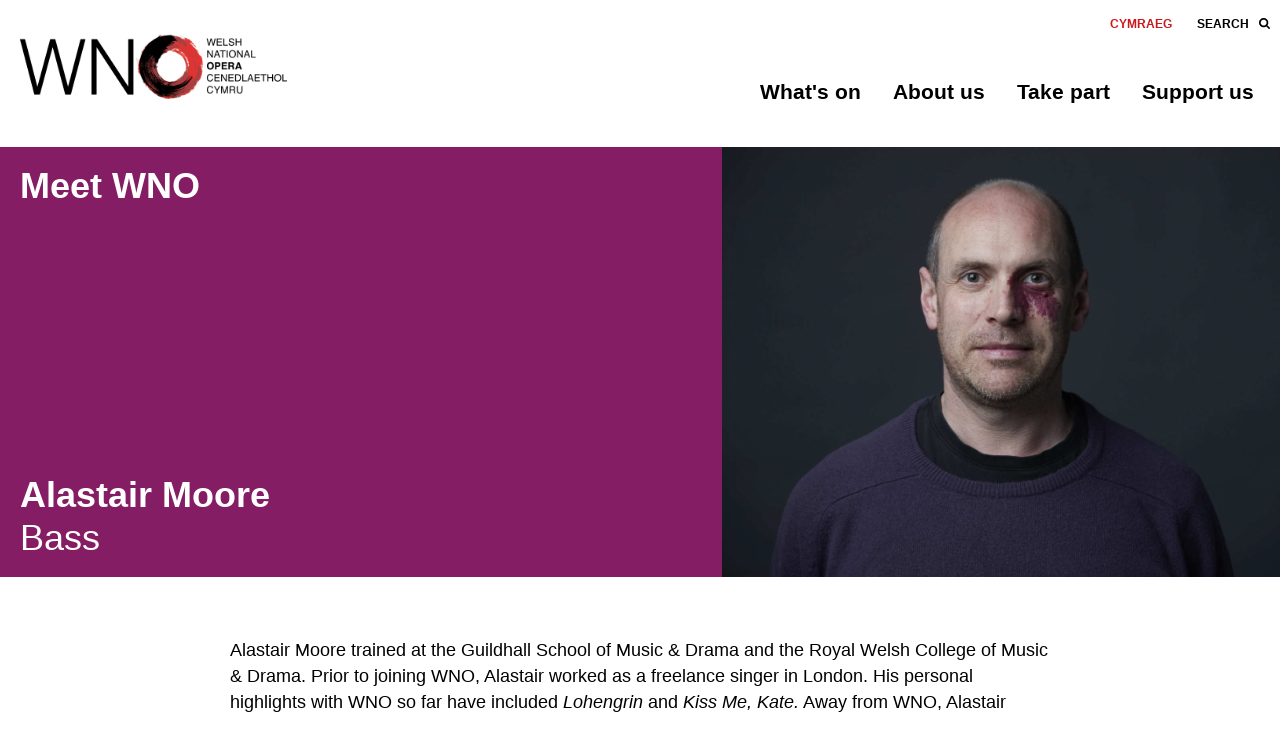

--- FILE ---
content_type: text/html; charset=utf-8
request_url: https://wno.org.uk/profile/alastair-moore
body_size: 17108
content:

	
  
  
	
<!DOCTYPE html><html lang="en"><head><meta charset="utf-8"/><!-- BEGIN SEOmatic rendered SEO Meta --><title>Alastair Moore | WNO</title><!-- Standard SEO --><meta http-equiv="Content-Type" content="text/html; charset=utf-8" /><meta name="referrer" content="no-referrer-when-downgrade" /><meta name="keywords" content="Opera, Wales, National Opera, Wales Millennium Centre" /><meta name="description" content="Alastair Moore" /><meta name="generator" content="SEOmatic" /><link rel="canonical" href="https://wno.org.uk/profile/alastair-moore" /><link rel="alternate" href="https://wno.org.uk/profile/alastair-moore" hreflang="x-default" /><link rel="alternate" hreflang="en-gb" href="https://wno.org.uk/profile/alastair-moore" /><link rel="alternate" hreflang="cy-gb" href="https://wno.org.uk/cy/profile/alastair-moore" /><meta name="geo.position" content="51.4648421,-3.163183" /><meta name="ICBM" content="51.4648421,-3.163183" /><meta name="geo.placename" content="Welsh National Opera" /><!-- Dublin Core basic info --><meta name="dcterms.Identifier" content="https://wno.org.uk/profile/alastair-moore" /><meta name="dcterms.Format" content="text/html" /><meta name="dcterms.Relation" content="WNO" /><meta name="dcterms.Language" content="en" /><meta name="dcterms.Publisher" content="WNO" /><meta name="dcterms.Type" content="text/html" /><meta name="dcterms.Coverage" content="https://wno.org.uk/" /><meta name="dcterms.Rights" content="Copyright &copy;2026 Welsh National Opera." /><meta name="dcterms.Title" content="Alastair Moore" /><meta name="dcterms.Creator" content="Supercool Ltd" /><meta name="dcterms.Subject" content="Opera, Wales, National Opera, Wales Millennium Centre" /><meta name="dcterms.Contributor" content="WNO" /><meta name="dcterms.Date" content="2026-01-20" /><meta name="dcterms.Description" content="Alastair Moore" /><!-- Facebook OpenGraph --><meta property="og:type" content="website" /><meta property="og:locale" content="en_gb" /><meta property="og:url" content="https://wno.org.uk/profile/alastair-moore" /><meta property="og:title" content="Alastair Moore | WNO" /><meta property="og:description" content="Alastair Moore" /><meta property="og:image" content="https://s3-eu-west-1.amazonaws.com/wno/Headshots/Headshots-Chorus/_facebook/WNO-Chorus-Alastair-Moore.jpg" /><meta property="og:image:type" content="image/jpeg" /><meta property="og:image:width" content="1200" /><meta property="og:image:height" content="630" /><meta property="og:site_name" content="WNO" /><!-- Humans.txt authorship http://humanstxt.org --><link type="text/plain" rel="author" href="/humans.txt" /><!-- Domain verification --><meta name="google-site-verification" content="Kwa9FuxtOrn-49m-vsVPiqb-QnOXj54ZMq7u8hBvk_w" /><!-- Identity --><script type="application/ld+json">
{
    "@context": "http://schema.org",
    "@type": "TheaterGroup",
    "name": "Welsh National Opera",
    "alternateName": "WNO",
    "url": "http://wno.org.uk",
    "image": {
        "@type": "ImageObject",
        "url": "https://s3-eu-west-1.amazonaws.com/wno/Placeholders/wno-large-placeholder-red.png",
        "height": "1200",
        "width": "2500" 
    },
    "telephone": "+44(0)29 2063 5000",
    "email": "&#104;&#101;&#108;&#108;&#111;&#64;&#119;&#110;&#111;&#46;&#111;&#114;&#103;&#46;&#117;&#107;",
    "address": {
        "@type": "PostalAddress",
        "streetAddress": "Wales Millennium Centre, Bute Place",
        "addressLocality": "Cardiff",
        "postalCode": "CF10 5AL ",
        "addressCountry": "Wales" 
    },
    "logo": {
        "@type": "ImageObject",
        "url": "https://s3-eu-west-1.amazonaws.com/wno/Placeholders/wno-large-placeholder-red.png",
        "height": "1200",
        "width": "2500" 
    },
    "location": {
        "@type": "Place",
        "name": "Welsh National Opera",
        "alternateName": "WNO",
        "telephone": "+44(0)29 2063 5000",
        "image": {
            "@type": "ImageObject",
            "url": "https://s3-eu-west-1.amazonaws.com/wno/Placeholders/wno-large-placeholder-red.png",
            "height": "1200",
            "width": "2500" 
        },
        "logo": {
            "@type": "ImageObject",
            "url": "https://s3-eu-west-1.amazonaws.com/wno/Placeholders/wno-large-placeholder-red.png",
            "height": "1200",
            "width": "2500" 
        },
        "url": "http://wno.org.uk",
        "geo": {
            "@type": "GeoCoordinates",
            "latitude": "51.4648421",
            "longitude": "-3.163183" 
        },
        "address": {
            "@type": "PostalAddress",
            "streetAddress": "Wales Millennium Centre, Bute Place",
            "addressLocality": "Cardiff",
            "postalCode": "CF10 5AL ",
            "addressCountry": "Wales" 
        } 
    } 
}
</script><!-- WebSite --><script type="application/ld+json">
{
    "@context": "http://schema.org",
    "@type": "WebSite",
    "name": "WNO",
    "url": "https://wno.org.uk",
    "image": "https://s3-eu-west-1.amazonaws.com/wno/SEO/_facebook/open-graph.png",
    "copyrightHolder": {
        "@type": "TheaterGroup",
        "name": "Welsh National Opera",
        "alternateName": "WNO",
        "url": "http://wno.org.uk",
        "image": {
            "@type": "ImageObject",
            "url": "https://s3-eu-west-1.amazonaws.com/wno/Placeholders/wno-large-placeholder-red.png",
            "height": "1200",
            "width": "2500" 
        },
        "telephone": "+44(0)29 2063 5000",
        "email": "&#104;&#101;&#108;&#108;&#111;&#64;&#119;&#110;&#111;&#46;&#111;&#114;&#103;&#46;&#117;&#107;",
        "address": {
            "@type": "PostalAddress",
            "streetAddress": "Wales Millennium Centre, Bute Place",
            "addressLocality": "Cardiff",
            "postalCode": "CF10 5AL ",
            "addressCountry": "Wales" 
        },
        "logo": {
            "@type": "ImageObject",
            "url": "https://s3-eu-west-1.amazonaws.com/wno/Placeholders/wno-large-placeholder-red.png",
            "height": "1200",
            "width": "2500" 
        },
        "location": {
            "@type": "Place",
            "name": "Welsh National Opera",
            "alternateName": "WNO",
            "telephone": "+44(0)29 2063 5000",
            "image": {
                "@type": "ImageObject",
                "url": "https://s3-eu-west-1.amazonaws.com/wno/Placeholders/wno-large-placeholder-red.png",
                "height": "1200",
                "width": "2500" 
            },
            "logo": {
                "@type": "ImageObject",
                "url": "https://s3-eu-west-1.amazonaws.com/wno/Placeholders/wno-large-placeholder-red.png",
                "height": "1200",
                "width": "2500" 
            },
            "url": "http://wno.org.uk",
            "geo": {
                "@type": "GeoCoordinates",
                "latitude": "51.4648421",
                "longitude": "-3.163183" 
            },
            "address": {
                "@type": "PostalAddress",
                "streetAddress": "Wales Millennium Centre, Bute Place",
                "addressLocality": "Cardiff",
                "postalCode": "CF10 5AL ",
                "addressCountry": "Wales" 
            } 
        } 
    },
    "author": {
        "@type": "TheaterGroup",
        "name": "Welsh National Opera",
        "alternateName": "WNO",
        "url": "http://wno.org.uk",
        "image": {
            "@type": "ImageObject",
            "url": "https://s3-eu-west-1.amazonaws.com/wno/Placeholders/wno-large-placeholder-red.png",
            "height": "1200",
            "width": "2500" 
        },
        "telephone": "+44(0)29 2063 5000",
        "email": "&#104;&#101;&#108;&#108;&#111;&#64;&#119;&#110;&#111;&#46;&#111;&#114;&#103;&#46;&#117;&#107;",
        "address": {
            "@type": "PostalAddress",
            "streetAddress": "Wales Millennium Centre, Bute Place",
            "addressLocality": "Cardiff",
            "postalCode": "CF10 5AL ",
            "addressCountry": "Wales" 
        },
        "logo": {
            "@type": "ImageObject",
            "url": "https://s3-eu-west-1.amazonaws.com/wno/Placeholders/wno-large-placeholder-red.png",
            "height": "1200",
            "width": "2500" 
        },
        "location": {
            "@type": "Place",
            "name": "Welsh National Opera",
            "alternateName": "WNO",
            "telephone": "+44(0)29 2063 5000",
            "image": {
                "@type": "ImageObject",
                "url": "https://s3-eu-west-1.amazonaws.com/wno/Placeholders/wno-large-placeholder-red.png",
                "height": "1200",
                "width": "2500" 
            },
            "logo": {
                "@type": "ImageObject",
                "url": "https://s3-eu-west-1.amazonaws.com/wno/Placeholders/wno-large-placeholder-red.png",
                "height": "1200",
                "width": "2500" 
            },
            "url": "http://wno.org.uk",
            "geo": {
                "@type": "GeoCoordinates",
                "latitude": "51.4648421",
                "longitude": "-3.163183" 
            },
            "address": {
                "@type": "PostalAddress",
                "streetAddress": "Wales Millennium Centre, Bute Place",
                "addressLocality": "Cardiff",
                "postalCode": "CF10 5AL ",
                "addressCountry": "Wales" 
            } 
        } 
    },
    "creator": {
        "@type": "Organization",
        "name": "Supercool Ltd",
        "alternateName": "Supercool",
        "description": "We’re designers and developers who help our clients communicate clearly, distinctively and effectively.",
        "url": "http://www.supercooldesign.co.uk",
        "telephone": "0121 233 2837",
        "address": {
            "@type": "PostalAddress",
            "streetAddress": "St Paul’s Pen Works, 8a Legge Lane",
            "addressLocality": "Jewellery Quarter",
            "addressRegion": "Birmingham",
            "postalCode": "B1 3LD",
            "addressCountry": "United Kingdom" 
        },
        "location": {
            "@type": "Place",
            "name": "Supercool Ltd",
            "alternateName": "Supercool",
            "description": "We’re designers and developers who help our clients communicate clearly, distinctively and effectively.",
            "hasMap": "http://maps.google.com/maps?q=Supercool+Ltd%2C+St+Paul%E2%80%99s+Pen+Works%2C+8a+Legge+Lane%2C+Jewellery+Quarter%2C+Birmingham+B1+3LD%2C+United+Kingdom",
            "telephone": "0121 233 2837",
            "url": "http://www.supercooldesign.co.uk",
            "geo": {
                "@type": "GeoCoordinates",
                "latitude": "52.4844421",
                "longitude": "-1.9133343" 
            },
            "address": {
                "@type": "PostalAddress",
                "streetAddress": "St Paul’s Pen Works, 8a Legge Lane",
                "addressLocality": "Jewellery Quarter",
                "addressRegion": "Birmingham",
                "postalCode": "B1 3LD",
                "addressCountry": "United Kingdom" 
            } 
        } 
    } 
}
</script><!-- Place --><script type="application/ld+json">
{
    "@context": "http://schema.org",
    "@type": "Place",
    "name": "Welsh National Opera",
    "alternateName": "WNO",
    "telephone": "+44(0)29 2063 5000",
    "image": {
        "@type": "ImageObject",
        "url": "https://s3-eu-west-1.amazonaws.com/wno/Placeholders/wno-large-placeholder-red.png",
        "height": "1200",
        "width": "2500" 
    },
    "logo": {
        "@type": "ImageObject",
        "url": "https://s3-eu-west-1.amazonaws.com/wno/Placeholders/wno-large-placeholder-red.png",
        "height": "1200",
        "width": "2500" 
    },
    "url": "http://wno.org.uk",
    "geo": {
        "@type": "GeoCoordinates",
        "latitude": "51.4648421",
        "longitude": "-3.163183" 
    },
    "address": {
        "@type": "PostalAddress",
        "streetAddress": "Wales Millennium Centre, Bute Place",
        "addressLocality": "Cardiff",
        "postalCode": "CF10 5AL ",
        "addressCountry": "Wales" 
    } 
}
</script><!-- Main Entity of Page --><script type="application/ld+json">
{
    "@context": "http://schema.org",
    "@type": "WebPage",
    "name": "Alastair Moore",
    "description": "Alastair Moore",
    "image": {
        "@type": "ImageObject",
        "url": "https://s3-eu-west-1.amazonaws.com/wno/Headshots/Headshots-Chorus/_facebook/WNO-Chorus-Alastair-Moore.jpg",
        "width": "1200",
        "height": "630" 
    },
    "url": "https://wno.org.uk/profile/alastair-moore",
    "mainEntityOfPage": "https://wno.org.uk/profile/alastair-moore",
    "inLanguage": "en_gb",
    "headline": "Alastair Moore",
    "keywords": "Opera, Wales, National Opera, Wales Millennium Centre",
    "dateCreated": "2018-04-13T17:18:38+0000",
    "dateModified": "2025-06-19T10:57:25+0000",
    "datePublished": "2018-04-13T17:18:00+0000",
    "copyrightYear": "2018",
    "author": {
        "@type": "TheaterGroup",
        "name": "Welsh National Opera",
        "alternateName": "WNO",
        "url": "http://wno.org.uk",
        "image": {
            "@type": "ImageObject",
            "url": "https://s3-eu-west-1.amazonaws.com/wno/Placeholders/wno-large-placeholder-red.png",
            "height": "1200",
            "width": "2500" 
        },
        "telephone": "+44(0)29 2063 5000",
        "email": "&#104;&#101;&#108;&#108;&#111;&#64;&#119;&#110;&#111;&#46;&#111;&#114;&#103;&#46;&#117;&#107;",
        "address": {
            "@type": "PostalAddress",
            "streetAddress": "Wales Millennium Centre, Bute Place",
            "addressLocality": "Cardiff",
            "postalCode": "CF10 5AL ",
            "addressCountry": "Wales" 
        },
        "logo": {
            "@type": "ImageObject",
            "url": "https://s3-eu-west-1.amazonaws.com/wno/Placeholders/wno-large-placeholder-red.png",
            "height": "1200",
            "width": "2500" 
        },
        "location": {
            "@type": "Place",
            "name": "Welsh National Opera",
            "alternateName": "WNO",
            "telephone": "+44(0)29 2063 5000",
            "image": {
                "@type": "ImageObject",
                "url": "https://s3-eu-west-1.amazonaws.com/wno/Placeholders/wno-large-placeholder-red.png",
                "height": "1200",
                "width": "2500" 
            },
            "logo": {
                "@type": "ImageObject",
                "url": "https://s3-eu-west-1.amazonaws.com/wno/Placeholders/wno-large-placeholder-red.png",
                "height": "1200",
                "width": "2500" 
            },
            "url": "http://wno.org.uk",
            "geo": {
                "@type": "GeoCoordinates",
                "latitude": "51.4648421",
                "longitude": "-3.163183" 
            },
            "address": {
                "@type": "PostalAddress",
                "streetAddress": "Wales Millennium Centre, Bute Place",
                "addressLocality": "Cardiff",
                "postalCode": "CF10 5AL ",
                "addressCountry": "Wales" 
            } 
        } 
    },
    "copyrightHolder": {
        "@type": "TheaterGroup",
        "name": "Welsh National Opera",
        "alternateName": "WNO",
        "url": "http://wno.org.uk",
        "image": {
            "@type": "ImageObject",
            "url": "https://s3-eu-west-1.amazonaws.com/wno/Placeholders/wno-large-placeholder-red.png",
            "height": "1200",
            "width": "2500" 
        },
        "telephone": "+44(0)29 2063 5000",
        "email": "&#104;&#101;&#108;&#108;&#111;&#64;&#119;&#110;&#111;&#46;&#111;&#114;&#103;&#46;&#117;&#107;",
        "address": {
            "@type": "PostalAddress",
            "streetAddress": "Wales Millennium Centre, Bute Place",
            "addressLocality": "Cardiff",
            "postalCode": "CF10 5AL ",
            "addressCountry": "Wales" 
        },
        "logo": {
            "@type": "ImageObject",
            "url": "https://s3-eu-west-1.amazonaws.com/wno/Placeholders/wno-large-placeholder-red.png",
            "height": "1200",
            "width": "2500" 
        },
        "location": {
            "@type": "Place",
            "name": "Welsh National Opera",
            "alternateName": "WNO",
            "telephone": "+44(0)29 2063 5000",
            "image": {
                "@type": "ImageObject",
                "url": "https://s3-eu-west-1.amazonaws.com/wno/Placeholders/wno-large-placeholder-red.png",
                "height": "1200",
                "width": "2500" 
            },
            "logo": {
                "@type": "ImageObject",
                "url": "https://s3-eu-west-1.amazonaws.com/wno/Placeholders/wno-large-placeholder-red.png",
                "height": "1200",
                "width": "2500" 
            },
            "url": "http://wno.org.uk",
            "geo": {
                "@type": "GeoCoordinates",
                "latitude": "51.4648421",
                "longitude": "-3.163183" 
            },
            "address": {
                "@type": "PostalAddress",
                "streetAddress": "Wales Millennium Centre, Bute Place",
                "addressLocality": "Cardiff",
                "postalCode": "CF10 5AL ",
                "addressCountry": "Wales" 
            } 
        } 
    },
    "publisher": {
        "@type": "Organization",
        "name": "Welsh National Opera",
        "alternateName": "WNO",
        "url": "http://wno.org.uk",
        "image": {
            "@type": "ImageObject",
            "url": "https://s3-eu-west-1.amazonaws.com/wno/Placeholders/wno-large-placeholder-red.png",
            "height": "1200",
            "width": "2500" 
        },
        "telephone": "+44(0)29 2063 5000",
        "email": "&#104;&#101;&#108;&#108;&#111;&#64;&#119;&#110;&#111;&#46;&#111;&#114;&#103;&#46;&#117;&#107;",
        "address": {
            "@type": "PostalAddress",
            "streetAddress": "Wales Millennium Centre, Bute Place",
            "addressLocality": "Cardiff",
            "postalCode": "CF10 5AL ",
            "addressCountry": "Wales" 
        },
        "logo": {
            "@type": "ImageObject",
            "url": "https://s3-eu-west-1.amazonaws.com/wno/Placeholders/wno-large-placeholder-red.png",
            "height": "1200",
            "width": "2500" 
        },
        "location": {
            "@type": "Place",
            "name": "Welsh National Opera",
            "alternateName": "WNO",
            "telephone": "+44(0)29 2063 5000",
            "image": {
                "@type": "ImageObject",
                "url": "https://s3-eu-west-1.amazonaws.com/wno/Placeholders/wno-large-placeholder-red.png",
                "height": "1200",
                "width": "2500" 
            },
            "logo": {
                "@type": "ImageObject",
                "url": "https://s3-eu-west-1.amazonaws.com/wno/Placeholders/wno-large-placeholder-red.png",
                "height": "1200",
                "width": "2500" 
            },
            "url": "http://wno.org.uk",
            "geo": {
                "@type": "GeoCoordinates",
                "latitude": "51.4648421",
                "longitude": "-3.163183" 
            },
            "address": {
                "@type": "PostalAddress",
                "streetAddress": "Wales Millennium Centre, Bute Place",
                "addressLocality": "Cardiff",
                "postalCode": "CF10 5AL ",
                "addressCountry": "Wales" 
            } 
        } 
    },
    "breadcrumb": {
        "@type": "BreadcrumbList",
        "itemListElement": [
            {
                "@type": "ListItem",
                "position": "1",
                "item": {
                    "@id": "https://wno.org.uk",
                    "name": "Home" 
                } 
            },
            {
                "@type": "ListItem",
                "position": "2",
                "item": {
                    "@id": "https://wno.org.uk/profile/alastair-moore",
                    "name": "Alastair Moore" 
                } 
            }
        ] 
    } 
}
</script><!-- Breadcrumbs --><script type="application/ld+json">
{
    "@context": "http://schema.org",
    "@type": "BreadcrumbList",
    "itemListElement": [
        {
            "@type": "ListItem",
            "position": "1",
            "item": {
                "@id": "https://wno.org.uk",
                "name": "Home" 
            } 
        },
        {
            "@type": "ListItem",
            "position": "2",
            "item": {
                "@id": "https://wno.org.uk/profile/alastair-moore",
                "name": "Alastair Moore" 
            } 
        }
    ] 
}
</script><!-- Google Tag Manager --><script>
  dataLayer = [];
  (function(w,d,s,l,i){w[l]=w[l]||[];w[l].push({'gtm.start':
  new Date().getTime(),event:'gtm.js'});var f=d.getElementsByTagName(s)[0],
  j=d.createElement(s),dl=l!='dataLayer'?'&l='+l:'';j.async=true;j.src=
  '//www.googletagmanager.com/gtm.js?id='+i+dl;f.parentNode.insertBefore(j,f);
  })(window,document,'script','dataLayer','GTM-W9CFHZP');
</script><!-- Google Analytics --><!-- END SEOmatic rendered SEO Meta --><!--[if lt IE 9]><script type="text/javascript" src="https://cdnjs.cloudflare.com/ajax/libs/html5shiv/3.7.3/html5shiv.min.js"></script><![endif]--><meta name="HandheldFriendly" content="true"><meta name="MobileOptimized" content="600"><meta name="viewport" content="width=device-width, initial-scale=1.0"><meta name="facebook-domain-verification" content="7gkcntxttwe4mv43qhvdqrw9odydvv" /><link rel="apple-touch-icon" sizes="180x180" href="/apple-touch-icon.png"><link rel="icon" type="image/png" sizes="32x32" href="/favicon-32x32.png"><link rel="icon" type="image/png" sizes="16x16" href="/favicon-16x16.png"><link rel="manifest" href="/site.webmanifest"><link rel="mask-icon" href="/safari-pinned-tab.svg" color="#5bbad5"><meta name="msapplication-TileColor" content="#da532c"><meta name="theme-color" content="#ffffff"><link rel="alternate" type="application/rss+xml" title="Stay up to date with Welsh National Opera" href="https://wno.org.uk/news/rss"><link rel="search" type="application/opensearchdescription+xml" title="Search Welsh National Opera" href="/osd.xml" /><link rel="stylesheet" href="https://d2svnu2soerkru.cloudfront.net/dist/css/main-c71f28a215.min.css"><link rel="stylesheet" href="https://d2svnu2soerkru.cloudfront.net/dist/css/print-0724803ba4.min.css" media="print"><!--[if lte IE 9]><link rel="stylesheet" href="https://d2svnu2soerkru.cloudfront.net/dist/css/ie-d41d8cd98f.min.css"><![endif]--><script>
		var concatCss = function(string){
			if (typeof(window.scCss) == 'undefined' ) {
					window.scCss = string
			}
			else {
				window.scCss = window.scCss + string
			}
		}
		var concatIeCss = function(string){
			if (typeof(window.scIeCss) == 'undefined' ) {
					window.scIeCss = string
			}
			else {
				window.scIeCss = window.scIeCss + string
			}
		}
	</script><script>(function(n,t,i,r){var u,f;n[i]=n[i]||{},n[i].initial={accountCode:"WELSH11127",host:"WELSH11127.pcapredict.com"},n[i].on=n[i].on||function(){(n[i].onq=n[i].onq||[]).push(arguments)},u=t.createElement("script"),u.async=!0,u.src=r,f=t.getElementsByTagName("script")[0],f.parentNode.insertBefore(u,f)})(window,document,"pca","//WELSH11127.pcapredict.com/js/sensor.js")</script></head><body ontouchstart><div id="app"><cookie-notice v-on:update-cookie="allowCookies($event)"></cookie-notice><header class="c-site-header o-container--500"><div class="o-grid"><div class="c-site-header__container o-grid__item h-one-whole"><a class="c-site-header__logo c-site-header__logo--small c-site-header__logo--normal" href="https://wno.org.uk/"><img src="/images/logo--mobile.png"/></a><a class="c-site-header__logo c-site-header__logo--small c-site-header__logo--inverted" href="https://wno.org.uk/"><img src="/images/logo--mobile-white.png"/></a><a class="c-site-header__logo c-site-header__logo--large c-site-header__logo--normal" href="https://wno.org.uk/"><img src="/images/logo.png"/></a><a class="c-site-header__logo c-site-header__logo--large-alt c-site-header__logo--normal" href="https://wno.org.uk/"><img src="/images/logo--alt.png"/></a><language-switcher :locale="'en_gb'"></language-switcher><button class="c-site-header__trigger"><span class="icon i-hamburger"><svg width="30" height="21" viewBox="0 0 30 21" version="1.1" xmlns="http://www.w3.org/2000/svg"><path d="M28.743 8.408H1.257c-.587 0-.943.205-1.068.615C.063 9.433 0 9.926 0 10.5c0 .574.063 1.066.189 1.477.125.41.481.615 1.068.615h27.486c.587 0 .943-.205 1.068-.615.126-.41.189-.903.189-1.477 0-.574-.063-1.066-.189-1.477-.125-.41-.481-.615-1.068-.615zm0 8.408H1.257c-.587 0-.943.205-1.068.616-.126.41-.189.902-.189 1.476s.063 1.067.189 1.477c.125.41.481.615 1.068.615h27.486c.587 0 .943-.205 1.068-.615.126-.41.189-.903.189-1.477 0-.574-.063-1.066-.189-1.476-.125-.41-.481-.616-1.068-.616zM1.257 4.225h27.486c.587 0 .943-.205 1.068-.616.126-.41.189-.916.189-1.517 0-.574-.063-1.067-.189-1.477C29.686.205 29.33 0 28.743 0H1.257C.67 0 .314.205.189.615.063 1.025 0 1.518 0 2.092c0 .601.063 1.107.189 1.517.125.41.481.616 1.068.616z" fill="currentColor" stroke="none" stroke-width="1" fill-rule="evenodd"/></svg></span><span class="icon i-close"><svg width="18" height="18" viewBox="0 0 18 18" version="1.1" xmlns="http://www.w3.org/2000/svg"><path d="M15.703 18c-.635 0-1.176-.203-1.624-.609L9 12.147 3.921 17.39c-.448.406-.99.609-1.624.609-.635 0-1.177-.203-1.625-.609C.224 16.985 0 16.5 0 15.936c0-.564.224-1.049.672-1.455L5.975 9 .672 3.553C.224 3.147 0 2.656 0 2.08S.224 1.015.672.609C1.12.203 1.662 0 2.297 0S3.473.203 3.92.609L9 5.853 14.079.61c.448-.406.99-.609 1.624-.609.635 0 1.177.203 1.625.609.448.406.672.897.672 1.472s-.224 1.066-.672 1.472L12.025 9l5.303 5.481c.448.406.672.891.672 1.455 0 .564-.224 1.049-.672 1.455-.448.406-.99.609-1.625.609z" fill="#FFF" stroke="none" stroke-width="1" fill-rule="evenodd"/></svg></span></button><div class="c-site-header__navs"><account-nav :locale="'en_gb'"></account-nav><nav class="c-nav c-nav--header c-nav--header-main"><ul class="c-nav__list o-list"><li class="c-nav__item"><button class="c-nav__link c-nav__trigger" type="button" aria-expanded="false">
              What&#039;s on
              </button><a class="c-nav__link c-nav__item--phone" href="https://wno.org.uk/whats-on/start">
              What&#039;s on
              </a><div class="c-site-menu"><div class="c-site-menu__container o-container--500"><div class="o-grid"><div class="o-grid__item h-two-thirds h-tablet-one-whole h-tablet-invisible"><div class="o-grid"><div class="o-grid__item h-one-half"><a href="https://wno.org.uk/support-us/member-events" class="c-card"><div class="c-card__image "><div class="o-image" 	style="padding-top:48.426150121065%"><v-image inline-template><img
			v-images-loaded.on.done="imageLoaded"
			v-bind:class="{ isLoaded: loaded }"
			class="o-image__full "
			itemprop="image"
			src="https://d26xc2l5xmkpuu.cloudfront.net/_imager/d24f9420bc77aff69ae2a05980b92b13/WNO-The-Marriage-of-Figaro.-Anna-Harvey-Cherubino-and-Soraya-Mafi-Susanna.-Photo-credit-Richard-Hubert-Smith2732_279b77678f178befb6b39734770e7391.jpg"
						 alt="Man standing on box singing with arms outstretched. " title="WNO  The  Marriage of  Figaro   Anna  Harvey  Cherubino and  Soraya  Mafi  Susanna   Photo credit  Richard  Hubert  Smith2732 Richard Hubert-Smith 2020"></v-image><div class="o-image__preview" style="background-image:url([data-uri])"></div></div></div><div class="c-card__content"><h3 class="c-card__title o-text--large"><span class=" h-text--bold">Member Events </span></h3><div class="h-margin-top--auto h-margin-bottom--none "><p class="c-card__summaryh-margin-top--none">Get access to exclusive behind-the-scenes events.</p></div></div></a></div><div class="o-grid__item h-one-half"><a href="https://wno.org.uk/whats-on/blaze" class="c-card"><div class="c-card__image "><div class="o-image" 	style="padding-top:48.426150121065%"><v-image inline-template><img
			v-images-loaded.on.done="imageLoaded"
			v-bind:class="{ isLoaded: loaded }"
			class="o-image__full "
			itemprop="image"
			src="https://d26xc2l5xmkpuu.cloudfront.net/_imager/57c644dc7e15bfdcfcb1c40f5a3361ad/CL2333-S26-Web-image_1000x486_Cover_Blaze_10987fdd366493cbf6f01f9be426d0ab.jpg"
						 alt="" title="CL2333  S26  Web image 1000x486  Cover  Blaze  "></v-image><div class="o-image__preview" style="background-image:url([data-uri])"></div></div></div><div class="c-card__content"><h3 class="c-card__title o-text--large"><span class=" h-text--bold">Blaze of Glory! </span></h3><div class="h-margin-top--auto h-margin-bottom--none "><p class="c-card__summaryh-margin-top--none">Cymru, coal and choral singing</p></div></div></a></div></div></div><div class="o-grid__item h-one-third h-tablet-one-whole"><nav class="c-nav c-nav--dropdown"><ul class="c-nav__list c-nav__list--nested o-list"><li class="c-nav__item c-nav__item--desktop"><a class="c-nav__link" href="https://wno.org.uk/whats-on/start">
                                What&#039;s on
                              </a></li><li class="c-nav__item"><a class="c-nav__link" href="https://wno.org.uk/whats-on/calendar">
                              Calendar</a></li><li class="c-nav__item"><a class="c-nav__link" href="/whats-on/?type=productions&amp;place=">
                              Productions</a></li><li class="c-nav__item"><a class="c-nav__link" href="/whats-on/?type=concerts&amp;place=">
                              Concerts</a></li><li class="c-nav__item"><a class="c-nav__link" href="/whats-on/?type=free-events-talks&amp;place=">
                              Free events &amp; talks</a></li><li class="c-nav__item"><a class="c-nav__link" href="/whats-on/?type=family-events&amp;place=">
                              Family events</a></li><li class="c-nav__item"><a class="c-nav__link" href="https://wno.org.uk/take-part/access-performances">
                              Access Performances</a></li></ul></nav></div></div></div></div></li><li class="c-nav__item"><button class="c-nav__link c-nav__trigger" type="button" aria-expanded="false">
              About us
              </button><a class="c-nav__link c-nav__item--phone" href="https://wno.org.uk/about">
              About us
              </a><div class="c-site-menu"><div class="c-site-menu__container o-container--500"><div class="o-grid"><div class="o-grid__item h-two-thirds h-tablet-one-whole h-tablet-invisible"><div class="o-grid"><div class="o-grid__item h-one-half"><a href="https://wno.org.uk/about/meet-wno" class="c-card"><div class="c-card__image "><div class="o-image" 	style="padding-top:48.426150121065%"><v-image inline-template><img
			v-images-loaded.on.done="imageLoaded"
			v-bind:class="{ isLoaded: loaded }"
			class="o-image__full "
			itemprop="image"
			src="https://d26xc2l5xmkpuu.cloudfront.net/_imager/646a9d2f4d83ef34aabf7e02874d944f/WNO-ORCHESTRA_0173_3451c7a97d5dfa53e5d9f802d903fdf0.JPG"
						 alt="" title="WNO  ORCHESTRA 0173  "></v-image><div class="o-image__preview" style="background-image:url([data-uri])"></div></div></div><div class="c-card__content"><h3 class="c-card__title o-text--large"><span class=" h-text--bold">Meet WNO </span></h3><div class="h-margin-top--auto h-margin-bottom--none "><p class="c-card__summaryh-margin-top--none">Meet the people onstage and backstage</p></div></div></a></div><div class="o-grid__item h-one-half"><a href="https://wno.org.uk/news" class="c-card"><div class="c-card__image "><div class="o-image" 	style="padding-top:48.426150121065%"><v-image inline-template><img
			v-images-loaded.on.done="imageLoaded"
			v-bind:class="{ isLoaded: loaded }"
			class="o-image__full "
			itemprop="image"
			src="https://d26xc2l5xmkpuu.cloudfront.net/_imager/7205da4aac1f2898a771855550cdd0d6/WNO-The-Barber-of-Seville-Nicholas-Lester-Figaro.-Photo-credit-Richard-Hubert-Smith-5074_c70d12d74d036177b8642c9ea487e04a.jpg"
						 alt="" title="WNO The Barber Of Seville Nicholas Lester Figaro  Photo Credit Richard Hubert Smith 5074  "></v-image><div class="o-image__preview" style="background-image:url([data-uri])"></div></div></div><div class="c-card__content"><h3 class="c-card__title o-text--large"><span class=" h-text--bold">News and features </span></h3><div class="h-margin-top--auto h-margin-bottom--none "><p class="c-card__summaryh-margin-top--none">Behind the scenes at WNO</p></div></div></a></div></div></div><div class="o-grid__item h-one-third h-tablet-one-whole"><nav class="c-nav c-nav--dropdown"><ul class="c-nav__list c-nav__list--nested o-list"><li class="c-nav__item c-nav__item--desktop"><a class="c-nav__link" href="https://wno.org.uk/about">
                                About us
                              </a></li><li class="c-nav__item"><a class="c-nav__link" href="https://wno.org.uk/about/our-history">
                              Our history</a></li><li class="c-nav__item"><a class="c-nav__link" href="https://wno.org.uk/about/work-for-us">
                              WNO Careers</a></li><li class="c-nav__item"><a class="c-nav__link" href="https://wno.org.uk/explore-opera">
                              Explore opera</a></li><li class="c-nav__item"><a class="c-nav__link" href="https://wno.org.uk/support-us/events-and-experiences">
                              Events and Experiences</a></li><li class="c-nav__item"><a class="c-nav__link" href="https://wno.org.uk/about/technical-services">
                              Technical services</a></li></ul></nav></div></div></div></div></li><li class="c-nav__item"><button class="c-nav__link c-nav__trigger" type="button" aria-expanded="false">
              Take part
              </button><a class="c-nav__link c-nav__item--phone" href="https://wno.org.uk/take-part">
              Take part
              </a><div class="c-site-menu"><div class="c-site-menu__container o-container--500"><div class="o-grid"><div class="o-grid__item h-two-thirds h-tablet-one-whole h-tablet-invisible"><div class="o-grid"><div class="o-grid__item h-one-half"><div class="c-card"><div class="c-card__image "><div class="o-image" 	style="padding-top:48.426150121065%"><v-image inline-template><img
			v-images-loaded.on.done="imageLoaded"
			v-bind:class="{ isLoaded: loaded }"
			class="o-image__full "
			itemprop="image"
			src="https://d26xc2l5xmkpuu.cloudfront.net/_imager/1918c99d9d03fdbfdd3b5a45cc75fb41/WNO-18_3d9d5b5f67744f314331105d7285a517.jpg"
						 alt="" title="WNO 18  "></v-image><div class="o-image__preview" style="background-image:url([data-uri])"></div></div></div><div class="c-card__content"><h3 class="c-card__title o-text--large"><span class=" h-text--bold">Families </span></h3><div class="h-margin-top--auto h-margin-bottom--none "><p class="c-card__summaryh-margin-top--none">The perfect way to introduce all ages to opera and orchestral music</p></div></div></div></div><div class="o-grid__item h-one-half"><a href="https://wno.org.uk/take-part/youth-opera" class="c-card"><div class="c-card__image "><div class="o-image" 	style="padding-top:48.426150121065%"><v-image inline-template><img
			v-images-loaded.on.done="imageLoaded"
			v-bind:class="{ isLoaded: loaded }"
			class="o-image__full "
			itemprop="image"
			src="https://d26xc2l5xmkpuu.cloudfront.net/_imager/57a8a90911ca3ba2eb16762553127c53/WNYO-The-Crab-That-Played-With-The-Sea-Charlotte-Hardy-Eldest-Magician-photo-credit-Kirsten-McTernan-035_98c28f79b602209a45d654dd55cb1194.jpg"
						 alt="" title="WNYO  The  Crab  That  Played  With  The  Sea  Charlotte  Hardy  Eldest  Magician photo credit  Kirsten  Mc Ternan 035  "></v-image><div class="o-image__preview" style="background-image:url([data-uri])"></div></div></div><div class="c-card__content"><h3 class="c-card__title o-text--large"><span class=" h-text--bold">Youth Opera </span></h3><div class="h-margin-top--auto h-margin-bottom--none "><p class="c-card__summaryh-margin-top--none">For 8-25 year olds who love to sing</p></div></div></a></div></div></div><div class="o-grid__item h-one-third h-tablet-one-whole"><nav class="c-nav c-nav--dropdown"><ul class="c-nav__list c-nav__list--nested o-list"><li class="c-nav__item c-nav__item--desktop"><a class="c-nav__link" href="https://wno.org.uk/take-part">
                                Take part
                              </a></li><li class="c-nav__item"><a class="c-nav__link" href="https://wno.org.uk/take-part/schools">
                              Schools, Colleges and Universities</a></li><li class="c-nav__item"><a class="c-nav__link" href="https://wno.org.uk/wellness-with-wno">
                              Wellness with WNO</a></li><li class="c-nav__item"><a class="c-nav__link" href="https://wno.org.uk/cradle">
                              Cradle Choir</a></li></ul></nav></div></div></div></div></li><li class="c-nav__item"><button class="c-nav__link c-nav__trigger" type="button" aria-expanded="false">
              Support us
              </button><a class="c-nav__link c-nav__item--phone" href="https://wno.org.uk/support-us">
              Support us
              </a><div class="c-site-menu"><div class="c-site-menu__container o-container--500"><div class="o-grid"><div class="o-grid__item h-two-thirds h-tablet-one-whole h-tablet-invisible"><div class="o-grid"><div class="o-grid__item h-one-half"><a href="https://wno.org.uk/support-us/create-reach-inspire" class="c-card"><div class="c-card__image "><div class="o-image" 	style="padding-top:48.426150121065%"><v-image inline-template><img
			v-images-loaded.on.done="imageLoaded"
			v-bind:class="{ isLoaded: loaded }"
			class="o-image__full "
			itemprop="image"
			src="https://d26xc2l5xmkpuu.cloudfront.net/_imager/f8cdb5cd53bb5819e678d7dd216816c8/WNO-Brundibar-Manon-Thomas-Aninku-Alfie-Jones-Pepichek-WNO-Youth-Opera.-Photo-credit-Johan-Persson-01383_ef1d48e9af68b64b364a7c7d49647e0e.jpg"
						 alt="" title="WNO  Brundibar  Manon  Thomas  Aninku  Alfie  Jones  Pepíček  WNO  Youth  Opera   Photo credit  Johan  Persson 01383  "></v-image><div class="o-image__preview" style="background-image:url([data-uri])"></div></div></div><div class="c-card__content"><h3 class="c-card__title o-text--large"><span class=" h-text--bold">Donate now </span></h3><div class="h-margin-top--auto h-margin-bottom--none "><p class="c-card__summaryh-margin-top--none">Help support WNO&#039;s work</p></div></div></a></div><div class="o-grid__item h-one-half"><a href="https://wno.org.uk/support-us/memberships" class="c-card"><div class="c-card__image "><div class="o-image" 	style="padding-top:48.426150121065%"><v-image inline-template><img
			v-images-loaded.on.done="imageLoaded"
			v-bind:class="{ isLoaded: loaded }"
			class="o-image__full "
			itemprop="image"
			src="https://d26xc2l5xmkpuu.cloudfront.net/_imager/d24f9420bc77aff69ae2a05980b92b13/WNO-The-Marriage-of-Figaro.-Soraya-Mafi-Susanna-and-Anita-Watson-Contessa-dAlmaviva.-Photo-credit-Richard-Hubert-Smith2217_50450f01602b92eaefb501f382f767aa.jpg"
						 alt="Two women looking at a letter smiling." title="WNO  The  Marriage of  Figaro   Soraya  Mafi  Susanna and  Anita  Watson  Contessa d Almaviva   Photo credit  Richard  Hubert  Smith2217 Richard Hubert-Smith 2020"></v-image><div class="o-image__preview" style="background-image:url([data-uri])"></div></div></div><div class="c-card__content"><h3 class="c-card__title o-text--large"><span class=" h-text--bold">WNO memberships </span></h3><div class="h-margin-top--auto h-margin-bottom--none "><p class="c-card__summaryh-margin-top--none">Be part of our story</p></div></div></a></div></div></div><div class="o-grid__item h-one-third h-tablet-one-whole"><nav class="c-nav c-nav--dropdown"><ul class="c-nav__list c-nav__list--nested o-list"><li class="c-nav__item c-nav__item--desktop"><a class="c-nav__link" href="https://wno.org.uk/support-us">
                                Support us
                              </a></li><li class="c-nav__item"><a class="c-nav__link" href="https://wno.org.uk/support-us/create-reach-inspire">
                              Donate now</a></li><li class="c-nav__item"><a class="c-nav__link" href="https://wno.org.uk/support-us/member-events">
                              Member Events</a></li><li class="c-nav__item"><a class="c-nav__link" href="https://wno.org.uk/support-us/legacy">
                              Gifts in Wills</a></li><li class="c-nav__item"><a class="c-nav__link" href="https://wno.org.uk/support-us/corporate-partners">
                              Corporate Partners</a></li><li class="c-nav__item"><a class="c-nav__link" href="https://wno.org.uk/support-us/supporters">
                              WNO Supporters</a></li></ul></nav></div></div></div></div></li></ul></nav></div></div></div></header><main class="c-site-main h-page--purple" role="main"><div class="o-container--500"><div class="o-grid"><div class="o-grid__item o-grid__item--full h-padding-bottom--double"><div class="c-page-header  c-page-header--profile"
><div class="c-page-header__container"><div class="c-page-header__images"><div class="o-image c-page-header__image" 	style="padding-top:77.080062794349%"><v-image inline-template><img
			v-images-loaded.on.done="imageLoaded"
			v-bind:class="{ isLoaded: loaded }"
			class="o-image__full "
			itemprop="image"
			src="https://d26xc2l5xmkpuu.cloudfront.net/_imager/d2607654bdb4c2634b2fe336c311a8df/WNO-Chorus-Alastair-Moore_c50c31b2c953b42d4b7781f757b6bec2.jpg"
						 alt="" title="Alastair Moore  "></v-image><div class="o-image__preview" style="background-image:url([data-uri])"></div></div></div><div class="c-page-header__content"><a href="https://wno.org.uk/about/meet-wno" class="c-page-header__pretitle c-page-header__link o-text--huge o-tablet-text--alpha">
							Meet WNO
						</a><h1 class="c-page-header__title o-text--alpha o-tablet-text--beta">
													Alastair Moore
											</h1><span class="c-page-header__posttitle o-text--alpha o-tablet-text--beta">
						Bass
					</span></div></div></div></div><div class="o-grid__item h-one-whole"><div class="c-social c-social--profile"><ul class="c-social__list o-list"></ul></div></div><div  class="o-text o-grid__item o-grid__item--no-flex h-offset-left--one-sixth h-two-thirds h-offset-right--one-sixth h-phone-one-whole h-phone-offset-left--none h-phone-offset-right--none"><p>Alastair Moore trained at the Guildhall School of Music & Drama and the Royal Welsh College of Music & Drama. Prior to joining WNO, Alastair worked as a freelance singer in London. His personal highlights with WNO so far have included <em>Lohengrin</em> and <em>Kiss Me, Kate.</em> Away from WNO, Alastair enjoys playing the piano, cooking, going for walks, reading, supporting Liverpool Football Club and spending time with family.
  </p><p><strong>Recent engagements:</strong>&nbsp;Ser Amantio di Nicolao <em>Suor Angelica & Gianni Schicchi</em>, Lido Boatman | Restaurant Waiter | Russian Father <em>Death in Venice</em>, Marullo <em>Rigoletto</em> (WNO).</p></div><div  class="o-divider o-grid__item o-grid__item--no-flex h-margin-top	h-margin-bottom h-offset-left--one-sixth h-two-thirds h-offset-right--one-sixth h-phone-one-whole h-phone-offset-left--none h-phone-offset-right--none"><hr/></div><div class="o-related-event o-grid__item h-one-whole"><div class="c-card c-card--featured-inline c-card--featured c-card--red c-card--33201"><a href="https://wno.org.uk/whats-on/blaze" class="c-card__image "><div class="o-image" 	style="padding-top:48.358208955224%"><v-image inline-template><img
			v-images-loaded.on.done="imageLoaded"
			v-bind:class="{ isLoaded: loaded }"
			class="o-image__full "
			itemprop="image"
			src="https://d26xc2l5xmkpuu.cloudfront.net/_imager/57c644dc7e15bfdcfcb1c40f5a3361ad/CL2333-S26-Web-image_1000x486_Cover_Blaze_80c8169cdb300fb6ffd288eb84372544.jpg"
						 alt="" title="CL2333  S26  Web image 1000x486  Cover  Blaze  "></v-image><div class="o-image__preview" style="background-image:url([data-uri])"></div></div></a><div class="c-card__content"><a href="https://wno.org.uk/whats-on/blaze" class="c-card__title o-text--gamma"><span class="c-card__title--colour h-text--bold">Blaze of Glory! </span><span class="c-card__subtitle h-text--normal">Hackbridge Johnson &amp; Jenkins</span></a><span class="c-card__posttitle o-text--eta h-text--bold"><time datetime="2026-04-01T19:30:00+01:00" itemprop="startDate">Wed 1 Apr 2026</time> &ndash; <time datetime="2026-05-22T19:00:00+01:00" itemprop="endDate">Fri 22 May 2026</time></span><span class="c-card__meta">Cardiff, Plymouth, Birmingham, Milton Keynes, Swansea</span><div class="h-margin-top--auto h-margin-bottom--none h-flex h-tablet-flex-col"><p class="c-card__summary">Cymru, coal and choral singing</p><div class="c-card__buttons"><a href="https://wno.org.uk/whats-on/blaze#venues-and-tickets"
					class="c-btn c-btn--outline c-btn--red">Book now</a><a href="https://wno.org.uk/whats-on/blaze"
 class="c-btn c-btn--red">More info</a></div></div></div></div><head-css css="
.c-card--33201 .c-card__title--colour {
	color: #c9181e !important;
}

.c-card--33201 .c-btn {
	border-color: #c9181e !important;
	background-color: #c9181e !important;
}

.c-card--33201 .c-btn--outline {
	border-color: #c9181e !important;
	background-color: transparent !important;
	color: #c9181e !important;
}

.c-card--33201 .c-btn:hover {
	border-color: #000 !important;
	background-color: #000 !important;
	color: #fff !important;
}

.c-card--33201 .c-btn--outline:hover {
	border-color: #c9181e !important;
	background-color: #c9181e !important;
	color: #fff !important;
}

"></head-css></div></div></div><div class="o-container--500"><div class="o-grid"></div></div></main><footer class="c-site-footer"><div class="c-site-footer__section"><div class="o-container--500"><nav class="c-nav c-nav--footer-main c-nav--footer"><ul class="c-nav__list o-list"><li class="c-nav__item c-nav__item--desktop"><ul class="c-nav__list c-nav__list--nested o-list"><li class="c-nav__item"><a class="c-nav__link  o-text--gamma" href="https://wno.org.uk/whats-on">
                  What&#039;s on
                  </a></li><li class="c-nav__item"><a class="c-nav__link  o-text--gamma" href="https://wno.org.uk/yp-mailing-list">
                  Get into Opera
                  </a></li><li class="c-nav__item"><a class="c-nav__link  o-text--gamma" href="https://wno.org.uk/explore-opera">
                  Explore opera
                  </a></li><li class="c-nav__item"><a class="c-nav__link  o-text--gamma" href="https://wno.org.uk/mailing-list">
                  Mailing list
                  </a></li><li class="c-nav__item"><a class="c-nav__link  o-text--gamma" href="https://wno.org.uk/press">
                  Press office
                  </a></li><li class="c-nav__item"><a class="c-nav__link  o-text--gamma" href="https://wno.org.uk/shop">
                  Shop
                  </a></li><li class="c-nav__item"><a class="c-nav__link  o-text--gamma" href="https://wno.org.uk/contact">
                  Contact us
                  </a></li></ul></li><li class="c-nav__item c-nav__item--phone"><a class="c-nav__link  o-text--gamma" href="https://wno.org.uk/whats-on">
              What&#039;s on
              </a></li><li class="c-nav__item c-nav__item--phone"><a class="c-nav__link  o-text--gamma" href="https://wno.org.uk/yp-mailing-list">
              Get into Opera
              </a></li><li class="c-nav__item c-nav__item--phone"><a class="c-nav__link  o-text--gamma" href="https://wno.org.uk/explore-opera">
              Explore opera
              </a></li><li class="c-nav__item c-nav__item--phone"><a class="c-nav__link  o-text--gamma" href="https://wno.org.uk/mailing-list">
              Mailing list
              </a></li><li class="c-nav__item c-nav__item--phone"><a class="c-nav__link  o-text--gamma" href="https://wno.org.uk/press">
              Press office
              </a></li><li class="c-nav__item c-nav__item--phone"><a class="c-nav__link  o-text--gamma" href="https://wno.org.uk/shop">
              Shop
              </a></li><li class="c-nav__item c-nav__item--phone"><a class="c-nav__link  o-text--gamma" href="https://wno.org.uk/contact">
              Contact us
              </a></li><li class="c-nav__item c-nav__item--dropdown"><a class="c-nav__link o-text--gamma" href="https://wno.org.uk/about">
                About us
              </a><ul class="c-nav__list c-nav__list--nested o-list"><li class="c-nav__item"><a class="c-nav__link" href="https://wno.org.uk/about/meet-wno">
                    Meet WNO
                  </a></li><li class="c-nav__item"><a class="c-nav__link" href="https://wno.org.uk/about/our-history">
                    Our history
                  </a></li><li class="c-nav__item"><a class="c-nav__link" href="https://wno.org.uk/past-productions">
                    Past productions
                  </a></li><li class="c-nav__item"><a class="c-nav__link" href="https://wno.org.uk/about/technical-services">
                    Technical services
                  </a></li><li class="c-nav__item"><a class="c-nav__link" href="https://wno.org.uk/about/work-for-us">
                    WNO Careers
                  </a></li></ul></li><li class="c-nav__item c-nav__item--dropdown"><a class="c-nav__link o-text--gamma" href="https://wno.org.uk/take-part">
                Take part
              </a><ul class="c-nav__list c-nav__list--nested o-list"><li class="c-nav__item"><a class="c-nav__link" href="https://wno.org.uk/playopera">
                    Play Opera
                  </a></li><li class="c-nav__item"><a class="c-nav__link" href="https://wno.org.uk/family-activities">
                    Families
                  </a></li><li class="c-nav__item"><a class="c-nav__link" href="https://wno.org.uk/take-part/youth-opera">
                    Youth Opera
                  </a></li><li class="c-nav__item"><a class="c-nav__link" href="https://wno.org.uk/take-part/schools">
                    Schools, Colleges and Universities
                  </a></li><li class="c-nav__item"><a class="c-nav__link" href="https://wno.org.uk/wellness-with-wno">
                    Wellness with WNO
                  </a></li></ul></li><li class="c-nav__item c-nav__item--dropdown"><a class="c-nav__link o-text--gamma" href="https://wno.org.uk/support-us">
                Support us
              </a><ul class="c-nav__list c-nav__list--nested o-list"><li class="c-nav__item"><a class="c-nav__link" href="https://wno.org.uk/support-us/create-reach-inspire">
                    Donate now
                  </a></li><li class="c-nav__item"><a class="c-nav__link" href="https://wno.org.uk/support-us/memberships">
                    WNO memberships
                  </a></li><li class="c-nav__item"><a class="c-nav__link" href="https://wno.org.uk/support-us/corporate-partners">
                    Corporate Partners
                  </a></li><li class="c-nav__item"><a class="c-nav__link" href="https://wno.org.uk/support-us/legacy">
                    Gifts in Wills
                  </a></li><li class="c-nav__item"><a class="c-nav__link" href="https://wno.org.uk/support-us/events-and-experiences">
                    Events and Experiences
                  </a></li></ul></li></ul></nav><ul class="o-list h-tablet-text--center"><li class="h-margin-bottom--none">
          Welsh National Opera, Wales Millennium Centre, Bute Place, Cardiff, CF10 5AL
        </li><li class="h-margin-bottom--none h-margin-right--double h-display--inline"><a href="tel:442920635000" class="h-color--white">+44(0)29 2063 5000</a></li><li class="h-margin-bottom--none h-display--inline"><a class="h-color--white" href="mailto:hello@wno.org.uk">hello@wno.org.uk</a></li></ul></div></div><div class="c-site-footer__section c-site-footer__section--dark h-padding-bottom--none"><div class="o-container--500"><ul class="o-list h-text--center"><li class="h-display--inline h-margin-left h-margin-right"><a href="https://wno.org.uk/cymraeg"><img src="/images/cymraeg-logo.png"/></a></li><li class="h-display--inline h-margin-left h-margin-right"><a href="http://www.arts.wales/"><img src="/images/ace-wales.png"/></a></li><li class="h-display--inline h-margin-left h-margin-right"><a href="https://www.biglotteryfund.org.uk/wales"><img src="/images/welsh-lottery-funded-logo.png"/></a></li><li class="h-display--inline h-margin-left h-margin-right"><a href="https://wales.gov.uk/"><img src="/images/welsh-government-logo.png"/></a></li><li class="h-display--inline h-margin-left h-margin-right"><a href="https://www.artscouncil.org.uk"><img src="/images/ace.png"/></a></li></ul></div></div><div class="c-site-footer__section"><div class="c-site-footer__meta o-container--500"><div class="c-social c-social--footer"><ul class="c-social__list o-list"><li class="c-social__item"><a class="c-social__link" href="https://wno.org.uk/podcast" target="_blank"  title="Podcast"><span class="h-accessibility">
                Podcast
              </span><span class="c-social__icon icon i-social"><svg width="45" height="46" viewBox="0 0 45 46" version="1.1" xmlns="http://www.w3.org/2000/svg"><path d="M0 23c0-3.115.594-6.093 1.781-8.936C2.97 11.22 4.571 8.773 6.586 6.72c2.016-2.052 4.41-3.685 7.184-4.9A21.543 21.543 0 0 1 22.5 0c3.047 0 5.96.607 8.742 1.82 2.781 1.215 5.176 2.848 7.184 4.9 2.008 2.053 3.605 4.5 4.793 7.344A22.958 22.958 0 0 1 45 23c0 3.115-.594 6.093-1.781 8.936-1.188 2.844-2.785 5.291-4.793 7.344-2.008 2.052-4.403 3.685-7.184 4.9A21.625 21.625 0 0 1 22.5 46c-3.047 0-5.957-.607-8.73-1.82-2.774-1.215-5.168-2.848-7.184-4.9-2.016-2.053-3.617-4.5-4.805-7.344A22.958 22.958 0 0 1 0 23zm26.044 5.617c0 .896-.091 1.922-.273 3.078-.33 2.24-.625 3.87-.881 4.891-.235.938-1.047 1.406-2.436 1.406s-2.2-.468-2.436-1.406c-.256-1.02-.55-2.651-.881-4.89-.182-1.146-.273-2.173-.273-3.079 0-1.75 1.197-2.625 3.59-2.625s3.59.875 3.59 2.625zm8.686-6.625c0 2.5-.716 4.76-2.148 6.781a12.097 12.097 0 0 1-5.609 4.375.23.23 0 0 1-.24-.046.252.252 0 0 1-.096-.235c.075-.5.128-.844.16-1.031l.096-.734a.21.21 0 0 1 .144-.188 10.191 10.191 0 0 0 4.095-3.656 9.497 9.497 0 0 0 1.546-5.266c0-1.875-.486-3.596-1.458-5.164-.972-1.568-2.292-2.789-3.958-3.664-1.667-.875-3.467-1.26-5.4-1.156-1.326.073-2.592.39-3.799.953-1.207.562-2.24 1.294-3.1 2.195a10.347 10.347 0 0 0-2.052 3.157 9.373 9.373 0 0 0-.745 3.757c.01 1.917.54 3.67 1.586 5.258a10.151 10.151 0 0 0 4.119 3.617c.075.032.123.094.144.188.032.219.064.453.096.703.01.094.038.263.08.508l.096.554a.247.247 0 0 1-.104.235c-.08.062-.163.073-.248.031a12.303 12.303 0 0 1-4.183-2.648 11.852 11.852 0 0 1-2.78-4.125 11.58 11.58 0 0 1-.842-4.993 11.43 11.43 0 0 1 1.058-4.273 12.034 12.034 0 0 1 2.476-3.547c1.02-1.005 2.222-1.825 3.606-2.46 1.383-.636 2.839-1 4.367-1.095a12.474 12.474 0 0 1 5.056.727c1.618.589 3.013 1.425 4.183 2.508s2.104 2.388 2.804 3.914c.7 1.526 1.05 3.133 1.05 4.82zm-9.744-2.969c.705.678 1.058 1.5 1.058 2.47 0 .968-.35 1.794-1.05 2.476-.7.682-1.546 1.023-2.54 1.023s-1.84-.34-2.54-1.023c-.7-.682-1.05-1.508-1.05-2.477 0-.969.35-1.794 1.05-2.476.7-.683 1.546-1.024 2.54-1.024s1.838.344 2.532 1.031zm5.673 2.97c0 1.27-.286 2.46-.857 3.57a7.95 7.95 0 0 1-2.348 2.773c-.085.062-.17.073-.256.031a.293.293 0 0 1-.16-.219 3.637 3.637 0 0 0-.465-1.437c-.075-.104-.06-.208.048-.313a6.143 6.143 0 0 0 1.458-1.984c.353-.76.529-1.568.529-2.422a5.762 5.762 0 0 0-.938-3.187 6.04 6.04 0 0 0-2.524-2.211c-1.057-.505-2.19-.696-3.397-.57-1.421.156-2.644.744-3.67 1.765-1.026 1.021-1.608 2.224-1.747 3.61a5.532 5.532 0 0 0 .377 2.75 6.087 6.087 0 0 0 1.578 2.25c.107.104.123.208.048.312a3.44 3.44 0 0 0-.464 1.453.286.286 0 0 1-.16.203c-.086.042-.171.031-.257-.031a8.144 8.144 0 0 1-2.38-2.86 7.729 7.729 0 0 1-.825-3.656 7.649 7.649 0 0 1 1.106-3.812 8.156 8.156 0 0 1 2.836-2.836 8.082 8.082 0 0 1 3.862-1.164c1.539-.073 2.97.24 4.295.937a8.024 8.024 0 0 1 3.15 2.93 7.691 7.691 0 0 1 1.161 4.117z" fill="#FFF" stroke="none" stroke-width="1" fill-rule="evenodd"/></svg></span></a></li><li class="c-social__item"><a class="c-social__link" href="https://www.facebook.com/welshnationalopera/" target="_blank"  title="Facebook"><span class="h-accessibility">
                Facebook
              </span><span class="c-social__icon icon i-social"><svg width="45" height="46" viewBox="0 0 45 46" version="1.1" xmlns="http://www.w3.org/2000/svg"><path d="M0 23c0-3.115.594-6.093 1.781-8.936C2.97 11.22 4.571 8.773 6.586 6.72c2.016-2.052 4.41-3.685 7.184-4.9A21.543 21.543 0 0 1 22.5 0c3.047 0 5.96.607 8.742 1.82 2.781 1.215 5.176 2.848 7.184 4.9 2.008 2.053 3.605 4.5 4.793 7.344A22.958 22.958 0 0 1 45 23c0 3.115-.594 6.093-1.781 8.936-1.188 2.844-2.785 5.291-4.793 7.344-2.008 2.052-4.403 3.685-7.184 4.9A21.625 21.625 0 0 1 22.5 46c-3.047 0-5.957-.607-8.73-1.82-2.774-1.215-5.168-2.848-7.184-4.9-2.016-2.053-3.617-4.5-4.805-7.344A22.958 22.958 0 0 1 0 23zm16.852 0h2.507v12.41h5.016V23h3.375l.422-4.289h-3.774v-2.156c0-.639.094-1.082.282-1.33.187-.247.648-.37 1.383-.37h2.085v-4.29h-3.351c-1.953 0-3.348.472-4.184 1.414-.836.943-1.254 2.332-1.254 4.169v2.563h-2.507V23z" fill="#FFF" stroke="none" stroke-width="1" fill-rule="evenodd"/></svg></span></a></li><li class="c-social__item"><a class="c-social__link" href="https://twitter.com/WelshNatOpera" target="_blank" title="Twitter"><span class="h-accessibility">
                Twitter
              </span><span class="c-social__icon icon i-social"><svg fill="none" xmlns="http://www.w3.org/2000/svg" viewBox="0 0 70 70"><path fill-rule="evenodd" clip-rule="evenodd" d="M0 35a35 35 0 1 0 70 0 35 35 0 0 0-70 0Zm52.76-19L38.62 32.09 54 54H42.68L32.32 39.25 19.35 54H16l14.84-16.87L16 16h11.32l9.8 13.97L49.42 16h3.35ZM32.52 35.2l1.5 2.11 10.24 14.33h5.15L36.86 34.08l-1.5-2.1-9.65-13.51h-5.15L32.52 35.2Z" fill="currentColor"/></svg></span></a></li><li class="c-social__item"><a class="c-social__link" href="https://instagram.com/welshnat_opera_cencym/ " target="_blank" title="Instagram"><span class="h-accessibility">
                Instagram
              </span><span class="c-social__icon icon i-social"><svg width="45" height="46" viewBox="0 0 45 46" version="1.1" xmlns="http://www.w3.org/2000/svg"><path d="M22.5 0c3.11 0 6.029.6 8.758 1.802 2.728 1.2 5.106 2.839 7.134 4.913 2.027 2.075 3.635 4.508 4.824 7.3 1.19 2.792 1.784 5.78 1.784 8.962 0 3.182-.595 6.169-1.784 8.96-1.189 2.793-2.797 5.226-4.824 7.301-2.028 2.075-4.406 3.72-7.134 4.937C28.529 45.392 25.61 46 22.5 46c-3.11 0-6.029-.608-8.758-1.825-2.728-1.217-5.106-2.862-7.134-4.937-2.027-2.075-3.635-4.508-4.824-7.3C.594 29.146 0 26.158 0 22.977c0-3.183.595-6.17 1.784-8.962s2.797-5.225 4.824-7.3c2.028-2.074 4.406-3.712 7.134-4.913C16.471.6 19.39 0 22.5 0zm6.48 16.554a1.037 1.037 0 0 1-1.049-1.024c0-.566.47-1.025 1.048-1.025.58 0 1.049.459 1.049 1.025 0 .565-.47 1.024-1.049 1.024zM16.648 35.931H28.03c4.19 0 7.588-3.321 7.588-7.419V17.384c0-4.097-3.397-7.419-7.588-7.419H16.649c-4.191 0-7.589 3.322-7.589 7.42v11.127c0 4.098 3.398 7.42 7.589 7.42zm.198-2.243h10.985c3.034 0 5.493-2.404 5.493-5.37v-10.74c0-2.965-2.46-5.37-5.493-5.37H16.847c-3.033 0-5.492 2.405-5.492 5.37v10.74c0 2.966 2.459 5.37 5.492 5.37zm5.493-4.248c-3.667 0-6.64-2.907-6.64-6.492s2.973-6.491 6.64-6.491 6.64 2.906 6.64 6.491c0 3.585-2.973 6.492-6.64 6.492zm0-2.134c2.461 0 4.457-1.95 4.457-4.358 0-2.406-1.996-4.357-4.457-4.357-2.462 0-4.458 1.95-4.458 4.357s1.996 4.358 4.458 4.358z" fill="#FFF" fill-rule="nonzero" stroke="none" stroke-width="1"/></svg></span></a></li><li class="c-social__item"><a class="c-social__link" href="https://www.youtube.com/welshnationalopera" target="_blank" title="Youtube"><span class="h-accessibility">
                Youtube
              </span><span class="c-social__icon icon i-social"><svg width="46" height="46" viewBox="0 0 46 46" version="1.1" xmlns="http://www.w3.org/2000/svg"><path d="M26.833 22.602l-5.376-2.527c-.218-.125-.413-.132-.584-.023-.171.11-.257.304-.257.585v4.726c0 .25.086.43.257.538.171.11.366.102.584-.023l5.376-2.48c.25-.125.374-.265.374-.421 0-.156-.124-.281-.374-.375zM23 0c-3.179 0-6.163.6-8.952 1.802-2.79 1.2-5.22 2.839-7.293 4.913-2.072 2.075-3.716 4.508-4.932 7.3C.608 16.807 0 19.795 0 22.977c0 3.182.608 6.169 1.823 8.96 1.216 2.793 2.86 5.226 4.932 7.301 2.073 2.075 4.503 3.72 7.293 4.937S19.82 46 23 46c3.179 0 6.163-.608 8.952-1.825 2.79-1.217 5.22-2.862 7.293-4.937 2.072-2.075 3.716-4.508 4.932-7.3C45.392 29.146 46 26.158 46 22.977c0-3.183-.608-6.17-1.823-8.962-1.216-2.792-2.86-5.225-4.932-7.3-2.073-2.074-4.503-3.712-7.293-4.913S26.18 0 23 0zm0 32.336c-5.89 0-9.357-.523-10.401-1.568-1.044-1.045-1.566-3.642-1.566-7.791 0-4.15.522-6.739 1.566-7.768 1.044-1.03 4.51-1.545 10.401-1.545 5.89 0 9.357.515 10.401 1.545 1.044 1.03 1.566 3.618 1.566 7.768 0 4.149-.522 6.746-1.566 7.791S28.891 32.336 23 32.336z" fill="#FFF" stroke="none" stroke-width="1" fill-rule="evenodd"/></svg></span></a></li><li class="c-social__item"><a class="c-social__link" href="https://soundcloud.com/welshnationalopera" target="_blank" title="Soundcloud"><span class="h-accessibility">
                Soundcloud
              </span><span class="c-social__icon icon i-social"><svg width="46" height="46" viewBox="0 0 46 46" version="1.1" xmlns="http://www.w3.org/2000/svg"><path d="M23 46C10.297 46 0 35.703 0 23S10.297 0 23 0s23 10.297 23 23-10.297 23-23 23zM7.129 28.404l.564-2.395-.564-2.461c0-.045-.033-.078-.1-.1a.735.735 0 0 0-.432 0c-.066.022-.099.055-.099.1L6 26.008l.498 2.396c0 .022.033.044.1.066a.735.735 0 0 0 .431 0c.067-.022.1-.044.1-.066zm3.486 1.297l.498-3.659-.498-5.72c0-.067-.039-.128-.116-.183a.472.472 0 0 0-.282-.084.472.472 0 0 0-.282.084c-.078.055-.117.116-.117.183l-.431 5.72.431 3.659c0 .088.04.155.117.2a.56.56 0 0 0 .282.066.56.56 0 0 0 .282-.067.216.216 0 0 0 .116-.2zm3.487-.034l.398-3.625-.398-7.583a.275.275 0 0 0-.133-.25.615.615 0 0 0-.332-.083.615.615 0 0 0-.332.084.364.364 0 0 0-.166.249l-.332 7.583.332 3.625c.022.09.077.161.166.217.088.055.199.083.332.083a.615.615 0 0 0 .332-.083c.088-.056.133-.128.133-.217zm3.486-.066l.299-3.559-.3-7.65a.407.407 0 0 0-.182-.266.674.674 0 0 0-.382-.1.696.696 0 0 0-.365.1c-.11.067-.166.156-.166.266l-.299 7.65.3 3.559c0 .11.055.2.165.266.11.066.233.1.365.1a.674.674 0 0 0 .382-.1c.1-.067.16-.155.183-.266zm3.453-.033l.266-3.526-.266-8.78c0-.111-.06-.211-.183-.3a.687.687 0 0 0-.415-.133.67.67 0 0 0-.431.133c-.111.089-.166.189-.166.3l-.233 8.78.233 3.526c0 .11.055.21.166.299a.67.67 0 0 0 .431.133.687.687 0 0 0 .415-.133c.122-.089.183-.189.183-.3zm2.424.432h12.152c1.218 0 2.252-.416 3.105-1.247.852-.832 1.278-1.835 1.278-3.01 0-1.175-.426-2.173-1.278-2.994-.853-.82-1.887-1.23-3.105-1.23a4.301 4.301 0 0 0-1.693.333 7.103 7.103 0 0 0-.78-2.695A7.759 7.759 0 0 0 26.22 15c-.487 0-.969.044-1.445.133a6.526 6.526 0 0 0-1.344.4c-.177.043-.294.104-.349.182a.535.535 0 0 0-.083.316v13.47c0 .133.044.244.133.333.088.088.199.144.332.166z" fill="#FFF" stroke="none" stroke-width="1" fill-rule="evenodd"/></svg></span></a></li><li class="c-social__item"><a class="c-social__link" href="https://www.linkedin.com/company/welsh-national-opera/" target="_blank" title="LinkedIn"><span class="h-accessibility">
                LinkedIn
              </span><span class="c-social__icon icon i-social"><svg fill="none" xmlns="http://www.w3.org/2000/svg" viewBox="0 0 46 46"><path fill-rule="evenodd" clip-rule="evenodd" d="M23 46a23 23 0 1 1 0-46 23 23 0 0 1 0 46zm-6.5-33.46c0 .72-.24 1.34-.7 1.86-.45.52-1.1.78-1.95.78a2.54 2.54 0 0 1-2.67-2.58c0-.72.23-1.35.7-1.9a2.44 2.44 0 0 1 1.97-.84c.8 0 1.45.26 1.92.8.46.52.7 1.15.72 1.88zm-5.33 20.97V16.36h5.32v17.15h-5.32zM19 22.44a91.79 91.79 0 0 0-.13-5.1h4.74l.23 2.22h.1c.35-.52.93-1.09 1.76-1.7.82-.6 1.92-.9 3.3-.9.82 0 1.59.13 2.31.41.72.28 1.34.7 1.85 1.28.52.57.93 1.3 1.23 2.16.3.87.45 1.9.45 3.07v9.63h-5.28v-8.87c0-1.03-.21-1.9-.63-2.6-.42-.7-1.09-1.04-2-1.04-.7 0-1.25.22-1.63.67-.39.45-.67.9-.84 1.35-.07.17-.12.36-.14.58-.03.22-.04.44-.04.66v9.25H19V22.44z" fill="currentColor"/></svg></span></a></li></ul></div><div><nav class="c-nav c-nav--footer c-nav--footer-secondary"><ul class="c-nav__list o-list o-text--small"><li class="c-nav__item"><a class="c-nav__link" href="https://wno.org.uk/access">
              Access
              </a></li><li class="c-nav__item"><a class="c-nav__link" href="https://wno.org.uk/cymraeg">
              Welsh Language Commitment
              </a></li><li class="c-nav__item"><a class="c-nav__link" href="https://wno.org.uk/site/privacy">
              Privacy &amp; Cookie Policies
              </a></li><li class="c-nav__item"><a class="c-nav__link" href="https://wno.org.uk/site/terms-and-conditions">
              Terms &amp; Conditions
              </a></li><li class="c-nav__item"><a class="c-nav__link" href="/sitemap">
              Sitemap
              </a></li></ul></nav><div class="h-tablet-text--center"><span class="h-tablet-display o-text--micro h-margin-right h-tablet-margin-right--none">©Copyright Welsh National Opera 2026</span><span class="h-tablet-display o-text--micro">Registered Charity No. 221538</span><a href="http://supercooldesign.co.uk" class="h-margin-left" title="Website by Supercool." target="_blank"><span class="i-supercool icon"><svg version="1.1" xmlns="http://www.w3.org/2000/svg" x="0" y="0" width="32" height="32" viewBox="0 0 32 32" xml:space="preserve"><path d="M4.2 19.5l.4.4C6 21 7.8 22.1 9.8 22.1c.9 0 2.3-.4 2.5-1.5.2-1.1-1-1.2-1.8-1.4l-1.7-.3c-3.4-.6-5.9-2.6-5.3-6.5.9-5.8 6.7-9 12-9 2.8 0 5.2.7 7.4 2.1l-3.4 6.2c-1.4-1-2.9-1.8-4.9-1.8-.8 0-2 .3-2.1 1.3-.1.9.9 1 1.6 1.2l1.9.5c3.6.8 6 2.8 5.4 7-.9 5.8-6.7 8.7-12 8.7-3.1 0-6.5-.8-9-2.2l3.8-6.9zm27.3 5.1c-.4 2.6-3.1 4-5.5 4s-4.6-1.5-4.2-4c.4-2.6 3.1-4.1 5.5-4.1s4.6 1.5 4.2 4.1z"/></svg></span></a></div></div></div></div></footer><v-modal></v-modal></div><script type="text/javascript"> window.tCPContactPermissionsCategoryId = "3";
window.tCPContactPermissionTypeIds = "{&quot;email&quot;:8,&quot;post&quot;:65,&quot;phone&quot;:66}";

window.sagepayJS = "https://pi-live.sagepay.com/api/v1/js/sagepay.js";

window.craftElementId = "1932";
</script><!-- Civic UK Cookie Include --><script src="//cc.cdn.civiccomputing.com/9/cookieControl-9.x.min.js" type="text/javascript"></script><script>
  window.dataLayer = window.dataLayer || [];
  function gtag() { dataLayer.push(arguments); }

  gtag('consent', 'default', {
    'ad_storage': 'denied',
    'ad_user_data': 'denied',
    'ad_personalization': 'denied',
    'analytics_storage': 'denied'
  });
</script><script>
  var config = {
    "apiKey": "a88f7e6bf38bdc4266b54030ebeddac0c73ad3a0",
    "product": "CUSTOM",
    "necessaryCookies": [
      'wno-press-login',
      'sc-tessitura-session'
    ],
    "optionalCookies": [
      {
        "name": "analytics",
        "label": "Analytics cookies",
        "description": "Analytical cookies help us to fulfil our charitable objectives, apply for funding to keep us doing the things we do best and improve our website by collecting and reporting information on its usage.",
        "cookies": [
          '_ga',
          '_ga*',
          '_gid',
          '_gat',
          '__utma',
          '__utmt',
          '__utmb',
          '__utmc',
          '__utmz',
          '__utmv'
        ],
        "onAccept": function () {
          gtag('consent', 'update', { 'analytics_storage': 'granted' });

          CookieControlTriggerUpdateEvent();

          document.dispatchEvent(new CustomEvent('cookie-consent-updated'));
        },
        "onRevoke": function () {
          gtag('consent', 'update', { 'analytics_storage': 'denied' });

          CookieControlTriggerUpdateEvent();
        }
      }, {
        "name": "marketing",
        "label": "Marketing cookies",
        "description": "We use marketing cookies to help us improve the relevancy of advertising campaigns you receive.",
        "cookies": [
          'fr',
          'tr',
          '_fbc',
          '_fbp',
        ],
        "onAccept": function () {
          gtag('consent', 'update', {
            'ad_user_data': 'granted',
            'ad_personalization': 'granted',
            'ad_storage': 'granted'
          });

          CookieControlTriggerUpdateEvent();

          document.dispatchEvent(new CustomEvent('cookie-consent-updated'));
        },
        "onRevoke": function () {
          gtag('consent', 'update', {
            'ad_user_data': 'denied',
            'ad_personalization': 'denied',
            'ad_storage': 'denied'
          });

          CookieControlTriggerUpdateEvent();
        }
      }, {
        "name": "security",
        "label": "Security",
        "description": "We use security cookies to help protect the site from malicious access.",
        "cookies": [],
        "onAccept": "function () {}",
        "onRevoke": "function () {}"
      }],
    "mode": "gdpr",
    "initialState": "box",
    "rejectButton": true,
    "subDomains": true,
    "excludedCountries": "open",
    "position": "left",
    "layout": "popup",
    "acceptBehaviour": "all",
    "closeStyle": "icon",
    "branding": {
      "fontColor": "",
      "backgroundColor": "#000",
      "removeAbout": true,
      "removeIcon": true,
    },
    statement: {
      description: 'For more detailed information, please check our',
      name: 'Cookie and Privacy Statement',
      updated: '01/01/2024',
      url: '/cookie-policy',
    },
    "locale": document.getElementsByTagName('html')[0].getAttribute('lang'),
    "locales": [
      {
        "locale": 'cy',
        "text": {
          accept: "Rwy'n derbyn cwcis",
          acceptRecommended: "Derbyn Gosodiadau a Argymhellir",
          acceptSettings: "Rwy’n Derbyn Cwcis",
          closeLabel: "Cau ‘Rheoli Cwcis’",
          cornerButton: "Gosod dewisiadau cwcis",
          intro: "Mae rhai o’r cwcis hyn yn hanfodol, tra bo eraill yn ein helpu i wella eich profiad trwy ddarparu mewnwelediadau i’r modd y defnyddir y safle.",
          landmark: "Dewisiadau cwcis",
          necessaryDescription: "Mae cwcis angenrheidiol yn galluogi swyddogaethau craidd fel llywio trwy dudalennau a chael mynediad i fannau a gaiff eu diogelu. Nid yw’n bosibl i’r wefan weithio’n iawn heb y cwcis hyn, ac ni ellir ond eu hanalluogi trwy newid dewisiadau eich porwr.",
          necessaryTitle: "Cwcis Angenrheidiol",
          notifyDescription: "Rydym yn defnyddio cwcis i wneud y gorau o swyddogaethau’r safle, ac i roi’r profiad gorau bosibl i chi.",
          notifyTitle: "Eich dewis chi o ran cwcis ar y safle hwn",
          off: "I ffwrdd",
          on: "Ymlaen",
          readMore: "Darllen rhagor",
          reject: "Nid Wyf yn Derbyn Cwcis",
          rejectSettings: "Nid Wyf yn Derbyn Cwcis",
          settings: "Gosodiadau",
          thirdPartyDescription: "Ni ddylid tynnu caniatâd yn ôl yn awtomatig ar gyfer y cwcis a ganlyn. Dilynwch y dolenn(au) a ganlyn i optio allan eich hun.",
          thirdPartyTitle: "Mae rhai cwcis yn gofyn am eich sylw",
          title: "Mae’r safle hwn yn defnyddio cwcis i storio gwybodaeth ar eich cyfrifiadur.",
        },
        "optionalCookies": [
          {
            "label": "Cwcis dadansoddol",
            "description": "Mae cwcis dadansoddol yn ein helpu i gyflawni ein hamcanion elusennol, gwneud cais am gyllid i gadw NTW i wneud y pethau y mae’n eu gwneud orau a gwella ein gwefan trwy gasglu ac adrodd ar wybodaeth am ei defnydd.",
          },
          {
            "label": "Cwcis marchnata",
            "description": "Rydym yn defnyddio cwcis marchnata i'n helpu i wella perthnasedd yr ymgyrchoedd hysbysebu a gewch.",
          }
        ],
        "statement": {
          "description": "Rydym yn defnyddio cwcis i bersonoli cynnwys a hysbysebion, i ddarparu nodweddion cyfryngau cymdeithasol a dadansoddi ein traffig. Rydym hefyd yn rhannu gwybodaeth am eich defnydd o’n safle gyda’n partneriaid yn y cyfryngau cymdeithasol, ac ym maes hysbysebu a dadansoddeg, a fydd efallai’n ei chyfuno â gwybodaeth arall a ddarparwyd iddynt gennych, neu a gasglwyd ganddynt o ganlyniad i’ch defnydd o’u gwasanaethau. Gallwch newid neu dynnu eich caniatâd yn ôl ar unrhyw adeg. Ffeiliau testun bach yw cwcis, y gellir eu defnyddio gan wefannau i wneud profiad y defnyddiwr yn un mwy effeithlon. Mae’r gyfraith yn nodi y gallwn storio cwcis ar eich dyfais os ydynt yn gwbl angenrheidiol ar gyfer gweithredu’r safle hwn. Rhaid i ni gael eich caniatâd ar gyfer pob math arall o gwcis. Mae’r safle hwn yn defnyddio gwahanol fathau o gwcis. Gosodir rhai cwcis gan wasanaethau trydydd parti sy’n ymddangos ar ein tudalennau. Dysgwch ragor am bwy ydym, sut y gallwch gysylltu â ni, a sut yr ydym yn prosesu data personol, yn ein Polisi Preifatrwydd.",
          "name": '',
          "updated": '01/01/2024',
          "url": '/cy/polisi-cwcis',
        },
      }
    ],
  };

  CookieControl.load(config);

  var cookieControlUpdateTimer;

  function CookieControlTriggerUpdateEvent() {
    clearTimeout(cookieControlUpdateTimer);

    cookieControlUpdateTimer = setTimeout(function() {
      dataLayer.push({ 'event': 'cookie_consent_updated' });
    });
  }
</script><!-- End Civic UK Cookie Include --><script type="text/javascript" src="https://d2svnu2soerkru.cloudfront.net/dist/js/app-506f478647.js"></script><link rel="stylesheet" href="https://cdn.snipcart.com/themes/v3.2.1/default/snipcart.css"/><script async src="https://cdn.snipcart.com/themes/v3.2.1/default/snipcart.js"></script><div id="snipcart" data-config-modal-style="side" data-api-key="OGM4ZDNiNjktNmIxMS00OTQ5LWI4Y2MtNjkzMzIyOGUxZmIyNjM3NjQyNzU4NjA2MDgzODU5" data-currency="gbp" hidden></div></body></html>

--- FILE ---
content_type: text/css
request_url: https://d2svnu2soerkru.cloudfront.net/dist/css/main-c71f28a215.min.css
body_size: 47137
content:
@charset "UTF-8";
/*! normalize.css v7.0.0 | MIT License | github.com/necolas/normalize.css */html{line-height:1.15;-ms-text-size-adjust:100%;-webkit-text-size-adjust:100%}body{margin:0}article,aside,footer,header,nav,section{display:block}h1{font-size:2em;margin:.67em 0}figcaption,figure,main{display:block}figure{margin:1em 40px}hr{box-sizing:content-box;height:0;overflow:visible}pre{font-family:monospace,monospace;font-size:1em}a{background-color:transparent;-webkit-text-decoration-skip:objects}abbr[title]{border-bottom:none;text-decoration:underline;text-decoration:underline dotted}b,strong{font-weight:inherit;font-weight:bolder}code,kbd,samp{font-family:monospace,monospace;font-size:1em}dfn{font-style:italic}mark{background-color:#ff0;color:#000}small{font-size:80%}sub,sup{font-size:75%;line-height:0;position:relative;vertical-align:baseline}sub{bottom:-.25em}sup{top:-.5em}audio,video{display:inline-block}audio:not([controls]){display:none;height:0}img{border-style:none}svg:not(:root){overflow:hidden}button,input,optgroup,select,textarea{font-family:sans-serif;font-size:100%;line-height:1.15;margin:0}button,input{overflow:visible}button,select{text-transform:none}[type=reset],[type=submit],button,html [type=button]{-webkit-appearance:button}[type=button]::-moz-focus-inner,[type=reset]::-moz-focus-inner,[type=submit]::-moz-focus-inner,button::-moz-focus-inner{border-style:none;padding:0}[type=button]:-moz-focusring,[type=reset]:-moz-focusring,[type=submit]:-moz-focusring,button:-moz-focusring{outline:1px dotted ButtonText}fieldset{padding:.35em .75em .625em}legend{box-sizing:border-box;color:inherit;display:table;max-width:100%;padding:0;white-space:normal}progress{display:inline-block;vertical-align:baseline}textarea{overflow:auto}[type=checkbox],[type=radio]{box-sizing:border-box;padding:0}[type=number]::-webkit-inner-spin-button,[type=number]::-webkit-outer-spin-button{height:auto}[type=search]{-webkit-appearance:textfield;outline-offset:-2px}[type=search]::-webkit-search-cancel-button,[type=search]::-webkit-search-decoration{-webkit-appearance:none}::-webkit-file-upload-button{-webkit-appearance:button;font:inherit}details,menu{display:block}summary{display:list-item}canvas{display:inline-block}[hidden],template{display:none}fieldset{border:none}label,legend{display:block;line-height:1.57143;color:#484848;font-weight:700;margin-bottom:8px}@media (max-width:600px){label,legend{font-size:14px;font-size:.93333rem}}@media (min-width:601px){label,legend{font-size:14px;font-size:.77778rem}}.h-inverted label,.h-inverted legend{color:#fff}[type=email],[type=number],[type=password],[type=tel],[type=text],select,textarea{width:100%;height:38px;padding:10px;margin-bottom:20px;background-color:#f3f3f3;color:#484848;border:none;border-radius:2px;box-shadow:inset 0 1px 1px 0 rgba(0,0,0,.08);line-height:1;-webkit-transition:.3s;transition:.3s}@media (max-width:600px){[type=email],[type=number],[type=password],[type=tel],[type=text],select,textarea{font-size:16px;font-size:1.06667rem}}@media (min-width:601px){[type=email],[type=number],[type=password],[type=tel],[type=text],select,textarea{font-size:16px;font-size:.88889rem}}[type=email]:focus,[type=number]:focus,[type=password]:focus,[type=tel]:focus,[type=text]:focus,select:focus,textarea:focus{box-shadow:inset 0 1px 1px 0 rgba(0,0,0,.18);outline:none}[type=email][disabled],[type=number][disabled],[type=password][disabled],[type=tel][disabled],[type=text][disabled],select[disabled],textarea[disabled]{box-shadow:none!important;color:#999!important}[type=checkbox],[type=radio]{display:block;margin-bottom:20px}select{-webkit-appearance:none;-moz-appearance:none;border-radius:0;background-image:url("[data-uri]");background-repeat:no-repeat;background-position:100%}textarea{resize:vertical;min-height:80px}::-webkit-input-placeholder{color:#999;font-style:italic;font-weight:300}:-moz-placeholder{color:#999;font-style:italic;font-weight:300}:-ms-placeholder{color:#999;font-style:italic;font-weight:300}img{max-width:100%}figcaption,figure>img{display:block}figcaption{padding:5px 0;line-height:1.33333;line-height:1.16667;line-height:1.18182}@media (min-width:1381px){figcaption{font-size:12px;font-size:.66667rem;line-height:1.33333}}@media (max-width:1380px){figcaption{font-size:12px;font-size:.66667rem;line-height:1.16667}}@media (max-width:900px){figcaption{font-size:12px;font-size:.66667rem;line-height:1.16667}}@media (max-width:600px){figcaption{font-size:11px;font-size:.73333rem;line-height:1.18182}}figcaption cite{font-style:italic}html{overflow-x:hidden;min-height:100%;font-family: Helvetica Neue,Helvetica,Arial,sans serif;font-size:15px;line-height:21px;color:#000;background:#fff}@media (min-width:601px){html{font-size:18px;line-height:26px}}body.is-active{max-height:100vh;overflow-x:hidden}address,blockquote,dl,fieldset,figure,hr,ol,pre,table,ul{margin-bottom:20px}hr{border:none;border-top:1px solid #ebebeb}[v-cloak]{display:none}iframe{width:100%}*,:after,:before{box-sizing:border-box}h1,h2,h3,h4,h5,h6,p{margin-top:0;margin-bottom:20px}blockquote,caption,dd,dl,fieldset,figure,form,hr,ol,pre,table,td,th,ul{margin:0;padding:0}abbr[title],dfn[title]{cursor:help}ins,u{text-decoration:none}ins{border-bottom:1px solid}img{font-style:italic}button,input,label,option,select,textarea{cursor:pointer}.text-input:active,.text-input:focus,textarea:active,textarea:focus{cursor:text;outline:none}table{width:100%;border:1px solid #fff;border-collapse:collapse;border-style:hidden}td,th{padding:5px;text-align:left;border:1px solid #ebebeb}@media (max-width:600px){td,th{padding:10px}}[colspan]{text-align:center}[colspan="1"]{text-align:left}[rowspan]{vertical-align:middle}[rowspan="1"]{vertical-align:top}h1{line-height:1.05556;line-height:1.15385;line-height:1.09091}@media (min-width:901px){h1{font-size:36px;font-size:2rem;line-height:1.05556}}@media (max-width:900px){h1{font-size:26px;font-size:1.44444rem;line-height:1.15385}}@media (max-width:600px){h1{font-size:22px;font-size:1.46667rem;line-height:1.09091}}h2{line-height:1.16667;line-height:1.2}@media (min-width:601px){h2{font-size:30px;font-size:1.66667rem;line-height:1.16667}}@media (max-width:600px){h2{font-size:20px;font-size:1.33333rem;line-height:1.2}}h3{line-height:1.15385;line-height:1.22222}@media (min-width:601px){h3{font-size:26px;font-size:1.44444rem;line-height:1.15385}}@media (max-width:600px){h3{font-size:18px;font-size:1.2rem;line-height:1.22222}}h4{line-height:1.18182;line-height:1.1875}@media (min-width:601px){h4{font-size:22px;font-size:1.22222rem;line-height:1.18182}}@media (max-width:600px){h4{font-size:16px;font-size:1.06667rem;line-height:1.1875}}h5{line-height:1.15789;line-height:1.2}@media (min-width:601px){h5{font-size:19px;font-size:1.05556rem;line-height:1.15789}}@media (max-width:600px){h5{font-size:15px;font-size:1rem;line-height:1.2}}h6{line-height:1.1875;line-height:1.21429}@media (min-width:601px){h6{font-size:16px;font-size:.88889rem;line-height:1.1875}}@media (max-width:600px){h6{font-size:14px;font-size:.93333rem;line-height:1.21429}}a{color:#c9181e;-webkit-transition:color .3s;transition:color .3s}a:active,a:hover{color:#ba161c}a:focus{outline:none}.h-page--white .o-text a{color:#fff}.h-page--black .o-text a{color:#000}.h-page--grey .o-text a{color:#c6c6c6}.h-page--error .o-text a{color:#f55050}.h-page--success .o-text a{color:#03c29e}.h-page--red .o-text a{color:#c9181e}.h-page--purple .o-text a{color:#851d64}.h-page--yellow .o-text a{color:#f2af13}.h-page--orange .o-text a{color:#ed6e13}.h-page--pink .o-text a{color:#d41162}.h-page--green .o-text a{color:#009777}.h-page--blue .o-text a{color:#005ca6}.h-page--black .o-text a:hover{color:#000}.h-page--grey .o-text a:hover{color:#999}.h-page--error .o-text a:hover{color:#dd3939}.h-page--success .o-text a:hover{color:#04aa8a}.h-page--red .o-text a:hover{color:#ba161c}.h-page--purple .o-text a:hover{color:#751a58}.h-page--yellow .o-text a:hover{color:#e0a212}.h-page--orange .o-text a:hover{color:#e06812}.h-page--pink .o-text a:hover{color:#c7105c}.h-inverted a{color:#fff;-webkit-transition:color .3s;transition:color .3s}.h-inverted a:active,.h-inverted a:hover{color:#fff}li,p{margin-bottom:20px}li>ol,li>ul{margin-bottom:0}dd,ol,ul{padding-left:20px}q{quotes:"‘" "’" "‘" "’"}q:before{content:"\2018";content:open-quote}q:after{content:"\2019";content:close-quote}q q:before{content:"\201C";content:open-quote}q q:after{content:"\201D";content:close-quote}blockquote{margin-bottom:20px;padding-left:20px;border-left:1px solid #c6c6c6;font-style:italic;quotes:"‘" "’"}blockquote p:before{content:"‘";content:open-quote}blockquote p:after{content:"";content:no-close-quote}blockquote p:last-of-type:after{content:"’";content:close-quote}blockquote q:before{content:"\2018";content:open-quote}blockquote q:after{content:"\2019";content:close-quote}blockquote cite{font-style:normal;font-weight:400;margin-top:6px;line-height:1.33333;line-height:1.38462}@media (min-width:601px){blockquote cite{font-size:15px;font-size:.83333rem;line-height:1.33333}}@media (max-width:600px){blockquote cite{font-size:13px;font-size:.86667rem;line-height:1.38462}}pre{overflow:auto}pre mark{background:none;border-bottom:1px solid;color:inherit}::selection{background:#c9181e;color:#fff;text-shadow:none}.i-algolia{width:79px;height:25px}.i-algolia path{fill:#d7d7d7}.i-arrow{height:25px;width:29px}.i-arrow--disabled path{fill:#d7d7d7}.i-calendar{display:block;height:25px;width:25px}.i-chevron--left,.i-chevron--right{height:34px;width:29px}.i-close{height:21px;width:21px}.c-site-header .i-close{position:absolute;top:0;right:0;bottom:0;left:0;-webkit-transition:.3s;transition:.3s;opacity:0;-webkit-transform:rotate(1turn);-ms-transform:rotate(1turn);transform:rotate(1turn)}@media (max-width:900px){.c-site-header.is-active .i-close{opacity:1;-webkit-transform:rotate(0);-ms-transform:rotate(0);transform:rotate(0)}}.i-comment{height:33px;width:36px}@media (max-width:600px){.i-comment{height:18px;width:19px}}.i-download{height:28px;width:28px}.i-filter{display:block;height:21px;width:25px}.i-hamburger{height:21px;width:30px}.c-site-header .i-hamburger{position:absolute;top:0;right:0;bottom:0;left:0;-webkit-transition:.3s;transition:.3s}@media (max-width:900px){.c-site-header.is-active .i-hamburger{opacity:0;-webkit-transform:rotate(1turn);-ms-transform:rotate(1turn);transform:rotate(1turn)}}.i-heart{height:31px;width:36px}@media (max-width:600px){.i-heart{height:17px;width:19px}}.i-home{display:block;height:13px;width:11px}.c-nav--header .i-home path{fill:#000}.icon{display:inline-block;vertical-align:text-top}.icon svg{width:100%;height:100%}.i-info{display:block;height:26px;width:26px}.i-loading{height:28px;width:28px;-webkit-mask-repeat:no-repeat,no-repeat;mask-repeat:no-repeat,no-repeat;-webkit-mask-size:100% 100%;mask-size:100% 100%;-webkit-mask-image:url("[data-uri]");mask-image:url("[data-uri]")}.i-loading path{stroke-dasharray:240;stroke-dashoffset:500;stroke-width:20;stroke:#fff;-webkit-animation:a 1.25s ease-in-out infinite;animation:a 1.25s ease-in-out infinite}.i-loading--large{height:40px;width:40px}.i-loading--dark path{stroke:#484848}@-webkit-keyframes a{to{stroke-dashoffset:0}}@keyframes a{to{stroke-dashoffset:0}}.i-search{display:block;height:28px;width:28px}.i-search--small{display:block;height:11px;width:11px}.c-nav--header .i-search--small path{fill:#000}.i-search--button{display:block;height:18px;width:18px}.i-social{height:34px;width:34px}.i-star{height:26px;width:27px}.i-supercool{height:18px;width:18px}.i-supercool path{fill:#fff}.i-triangle{display:block;height:19px;width:19px}.o-accordion__item{cursor:pointer;border-bottom:.1rem solid}.o-accordion__item>div{margin-bottom:20px;padding:0 10px 10px 35px}.o-accordion__subtitle{line-height:1.15385;line-height:1.22222;margin:10px 0;padding:10px 10px 10px 15px;list-style-type:none}@media (min-width:601px){.o-accordion__subtitle{font-size:26px;font-size:1.44444rem;line-height:1.15385}}@media (max-width:600px){.o-accordion__subtitle{font-size:18px;font-size:1.2rem;line-height:1.22222}}.o-accordion__subtitle::-webkit-details-marker{display:none}.o-accordion__subtitle::marker{display:none}.o-accordion__subtitle:before{content:"";display:inline-block;background-image:url(/images/svg/min/chevron-down.svg);background-size:10px 15px;background-repeat:no-repeat;height:15px;width:15px}.o-accordion__item[open] .o-accordion__subtitle~*{-webkit-animation:slide-in-top .5s ease-in-out;animation:slide-in-top .5s ease-in-out}.o-accordion__item[open] .o-accordion__subtitle:before{-webkit-transform:rotateX(180deg);transform:rotateX(180deg);-webkit-transition:all .5s;transition:all .5s}.o-accordion__title{line-height:1.16667;line-height:1.2}@media (min-width:601px){.o-accordion__title{font-size:30px;font-size:1.66667rem;line-height:1.16667}}@media (max-width:600px){.o-accordion__title{font-size:20px;font-size:1.33333rem;line-height:1.2}}.o-carousel{margin-bottom:20px}.o-carousel__cell{width:100%}.flickity-enabled{outline:none;position:relative}.o-container--500{max-width:1340px;margin-left:auto;margin-right:auto;padding-left:0;padding-right:0}@media (max-width:1380px){.o-container--500{width:100%;max-width:none;padding-left:20px;padding-right:20px}.o-container--500 .container{padding-left:0;padding-right:0}}@media (max-width:600px){.o-container--500{width:100%;padding-left:20px;padding-right:20px;margin-left:0;margin-right:0}.c-nav-sub--flickity .o-container--500{padding:0}}.o-container--tablet{max-width:1340px;margin-left:auto;margin-right:auto;padding-left:0;padding-right:0}@media (max-width:1380px){.o-container--tablet{width:100%;max-width:none;padding-left:20px;padding-right:20px}.o-container--tablet .container{padding-left:0;padding-right:0}}@media (max-width:1024px){.o-container--tablet{max-width:600px;margin-left:auto;margin-right:auto;padding-left:0;padding-right:0}}@media (max-width:1024px) and (max-width:640px){.o-container--tablet{width:100%;max-width:none;padding-left:20px;padding-right:20px}.o-container--tablet .container{padding-left:0;padding-right:0}}@media (max-width:600px){.o-container--tablet{width:100%;padding-left:20px;padding-right:20px;margin-left:0;margin-right:0}}.o-container--300{max-width:780px;margin-left:auto;margin-right:auto;padding-left:0;padding-right:0}@media (max-width:820px){.o-container--300{width:100%;max-width:none;padding-left:20px;padding-right:20px}.o-container--300 .container{padding-left:0;padding-right:0}}@media (max-width:600px){.o-container--300{width:100%;padding-left:20px;padding-right:20px;margin-left:0;margin-right:0}}.o-container--200{max-width:420px;margin-left:auto;margin-right:auto;padding-left:0;padding-right:0}@media (max-width:460px){.o-container--200{width:100%;max-width:none;padding-left:20px;padding-right:20px}.o-container--200 .container{padding-left:0;padding-right:0}}@media (max-width:439px){.o-container--200{width:100%;padding-left:20px;padding-right:20px;margin-left:0;margin-right:0}}.o-divider--large hr{border-top:4px solid #ebebeb}.o-downloads__item,.o-downloads__title{margin-bottom:0}.o-downloads__link{display:-webkit-box;display:-ms-flexbox;display:flex;-webkit-box-pack:justify;-ms-flex-pack:justify;justify-content:space-between;position:relative;padding:10px 0}.o-downloads__link,.o-downloads__link:hover{text-decoration:none}.o-downloads__link:after{display:block;content:"";position:absolute;top:auto;right:0;bottom:0;left:0;background-image:url("[data-uri]");height:3px}.o-downloads__link-title{line-height:1.38889;font-weight:700;display:block}@media (max-width:600px){.o-downloads__link-title{font-size:18px;font-size:1.2rem}}@media (min-width:601px){.o-downloads__link-title{font-size:18px;font-size:1rem}}.o-downloads__link-meta{line-height:1.35714;display:block}@media (max-width:600px){.o-downloads__link-meta{font-size:14px;font-size:.93333rem}}@media (min-width:601px){.o-downloads__link-meta{font-size:14px;font-size:.77778rem}}.o-downloads__link-btn{-ms-flex-item-align:start;align-self:flex-start}@media (max-width:600px){.o-downloads__link-btn{display:none}}.c-page-header__video{background-color:#000;width:100vw;height:56.25vw;position:absolute;top:28.3%;left:50%;-webkit-transform:translate(-50%,-50%);-ms-transform:translate(-50%,-50%);transform:translate(-50%,-50%)}@media (min-width:1201px){.c-page-header__video{min-height:100vh;min-width:177.77vh}}.o-gallery{margin-top:-20px}@supports (display:flex){.o-gallery{display:-webkit-box;display:-ms-flexbox;display:flex;-ms-flex-wrap:wrap;flex-wrap:wrap}}.o-gallery__footer{-webkit-box-flex:0;-ms-flex:0 1 100%;flex:0 1 100%;width:100%;margin:40px auto 60px;text-align:center;clear:both}.o-gallery__item{float:left;position:relative}.o-gallery__item--video:after{display:block;content:"";background-position:50%;background-repeat:no-repeat;background-image:url("[data-uri]");position:absolute;top:0;right:0;bottom:0;left:0}.o-grid{margin:0 -10px}@supports (display:flex){.o-grid{display:-webkit-box;display:-ms-flexbox;display:flex;-ms-flex-wrap:wrap;flex-wrap:wrap;-webkit-box-pack:center;-ms-flex-pack:center;justify-content:center}}.o-grid__item>.o-grid{margin:0 -10px -20px!important}.o-grid__item>.o-grid,.o-tab>.o-grid{padding-left:0;padding-right:0;width:auto}.o-tab>.o-grid{margin:0 -20px -20px!important}.o-grid:after{content:"";display:table;clear:both}.o-grid--left{-webkit-box-pack:start;-ms-flex-pack:start;justify-content:flex-start}.o-grid--no-margin{margin:0}.o-grid__item{padding-left:10px;padding-right:10px;padding-bottom:20px;float:left}.o-grid__item>*{width:100%}.o-grid__item>:last-child{margin-bottom:0}.o-grid--no-margin .o-grid__item{padding:0}@supports (display:flex){.o-grid__item--flex{display:-webkit-box;display:-ms-flexbox;display:flex}}.o-grid__item--flush{margin-top:-30px}.o-grid__item--full{width:100vw!important;margin-left:-webkit-calc((-50vw + 680px));margin-left:calc((-50vw + 680px));margin-right:-webkit-calc((-50vw + 680px));margin-right:calc((-50vw + 680px));padding-left:0;padding-right:0}@media (max-width:1379px){.o-grid__item--full{margin-left:-10px;margin-right:-10px}}.o-image{position:relative;width:100%;overflow:hidden}@media (min-width:601px){.o-image--large{padding-top:0!important;overflow:visible}}.c-card--image-background .o-image{padding-top:0!important;position:absolute;top:0;right:0;bottom:0;left:0}.o-image__preview{position:absolute;top:0;right:0;bottom:0;left:0;opacity:1;-webkit-transition:opacity .3s;transition:opacity .3s;background-size:cover;background-repeat:no-repeat;background-position:50%}.isLoaded+.o-image__preview{opacity:0}.o-image__fallback,.o-image__full{position:absolute;top:0;right:0;bottom:0;left:0;-webkit-transition:opacity .3s;transition:opacity .3s;width:100%;height:auto;margin:auto}@media (min-width:601px){.c-card--image-background .o-image__fallback,.c-card--image-background .o-image__full,.o-image--large .o-image__fallback,.o-image--large .o-image__full{margin:auto;position:static;-o-object-fit:cover;object-fit:cover;width:620px;height:100%;overflow:visible}}.c-card--image-background .o-image__fallback,.c-card--image-background .o-image__full{width:100%}.o-image--logo-portrait .o-image__fallback,.o-image--logo-portrait .o-image__full{width:auto}.o-image__full{-webkit-transition:.3s;transition:.3s}.o-image__full.o-image--fade{opacity:0}.o-image__full.isLoaded{opacity:1}.o-image__full.o-image__full--blur{-webkit-filter:blur(2px);filter:blur(2px)}.o-image-bg{position:relative;background-size:cover}.o-image-bg:after{display:block;content:"";position:absolute;top:0;right:0;bottom:0;left:0;z-index:0;-webkit-transition:.3s;transition:.3s;width:100%;height:100%;background-size:100% 100%}.o-image-bg.is-loaded:after{opacity:0}.o-link{-webkit-transition:.3s;transition:.3s}.o-link--disabled{cursor:not-allowed}.o-list{margin:0;padding:0;list-style:none}.o-media{margin-bottom:20px;display:-webkit-box;display:-ms-flexbox;display:flex;-webkit-box-align:center;-ms-flex-align:center;align-items:center}.o-media__img{margin-right:20px;-webkit-box-flex:0;-ms-flex:0 0 auto;flex:0 0 auto}.o-media__img--rev{margin-left:20px}.o-media__img--rev img,.o-media__img img{display:block}.o-media__body{overflow:hidden}.o-media__body,.o-media__body>:last-child{margin-bottom:0}.o-modal{position:fixed;top:0;right:0;bottom:0;left:0;z-index:100;background-color:#000;overflow:hidden;padding-top:40px;display:-webkit-box;display:-ms-flexbox;display:flex;-webkit-box-pack:center;-ms-flex-pack:center;justify-content:center;-webkit-box-align:center;-ms-flex-align:center;align-items:center;-webkit-transition:.3s ease;transition:.3s ease;-webkit-transform:scale(0);-ms-transform:scale(0);transform:scale(0);width:100vw}.o-modal--open{-webkit-transition:.6s ease;transition:.6s ease;-webkit-transform:scale(1);-ms-transform:scale(1);transform:scale(1)}.o-modal--transparent{background-color:transparent;overflow:hidden;padding-top:0;display:-webkit-box;display:-ms-flexbox;display:flex;-webkit-box-pack:center;-ms-flex-pack:center;justify-content:center;-webkit-box-align:center;-ms-flex-align:center;align-items:center}.o-modal__close{position:absolute;top:20px;right:20px;bottom:auto;left:auto;z-index:200;opacity:.9}.o-modal__close:active,.o-modal__close:hover{opacity:1}.o-modal--transparent .o-modal__close{display:none}@media (min-width:601px){.o-modal__close{right:40px}}@media (min-width:601px){.o-column .o-news-feed{min-height:310px}}.o-panel{padding:20px}.o-panel>:last-child{margin-bottom:0}.o-panel--half{padding:10px}.o-panel--dark{color:#fff;background-color:#000}.o-panel--light{background-color:#f3f3f3}.o-panel--white{color:#fff;background-color:#fff!important}.o-panel--black{color:#fff;background-color:#000!important}.o-panel--grey{color:#fff;background-color:#c6c6c6!important}.o-panel--error{color:#fff;background-color:#f55050!important}.o-panel--success{color:#fff;background-color:#03c29e!important}.o-panel--red{color:#fff;background-color:#c9181e!important}.o-panel--purple{color:#fff;background-color:#851d64!important}.o-panel--yellow{color:#fff;background-color:#f2af13!important}.o-panel--orange{color:#fff;background-color:#ed6e13!important}.o-panel--pink{color:#fff;background-color:#d41162!important}.o-panel--green{color:#fff;background-color:#009777!important}.o-panel--blue{color:#fff;background-color:#005ca6!important}.o-tab{padding-left:10px;padding-right:10px}.o-copy ol,.o-copy ul{margin-left:18px}.o-copy ol li,.o-copy ul li{padding-left:10px;margin-bottom:10px}.o-text--mega,.o-text--title{line-height:1;line-height:1.04348;line-height:1.09091}@media (min-width:901px){.o-text--mega,.o-text--title{font-size:70px;font-size:3.88889rem;line-height:1}}@media (max-width:900px){.o-text--mega,.o-text--title{font-size:46px;font-size:2.55556rem;line-height:1.04348}}@media (max-width:600px){.o-text--mega,.o-text--title{font-size:22px;font-size:1.46667rem;line-height:1.09091}}.o-text--display,.o-text--huge{line-height:1.04348;line-height:1.05556;line-height:1.16667;line-height:1.09091}@media (min-width:1381px){.o-text--display,.o-text--huge{font-size:46px;font-size:2.55556rem;line-height:1.04348}}@media (max-width:1380px){.o-text--display,.o-text--huge{font-size:36px;font-size:2rem;line-height:1.05556}}@media (max-width:900px){.o-text--display,.o-text--huge{font-size:30px;font-size:1.66667rem;line-height:1.16667}}@media (max-width:600px){.o-text--display,.o-text--huge{font-size:22px;font-size:1.46667rem;line-height:1.09091}}.o-text--large{line-height:1.25;line-height:1.29412}@media (min-width:601px){.o-text--large{font-size:24px;font-size:1.33333rem;line-height:1.25}}@media (max-width:600px){.o-text--large{font-size:17px;font-size:1.13333rem;line-height:1.29412}}.o-text--small{line-height:1.33333;line-height:1.38462}@media (min-width:601px){.o-text--small{font-size:15px;font-size:.83333rem;line-height:1.33333}}@media (max-width:600px){.o-text--small{font-size:13px;font-size:.86667rem;line-height:1.38462}}.o-text--micro{line-height:1.33333;line-height:1.16667;line-height:1.18182}@media (min-width:1381px){.o-text--micro{font-size:12px;font-size:.66667rem;line-height:1.33333}}@media (max-width:1380px){.o-text--micro{font-size:12px;font-size:.66667rem;line-height:1.16667}}@media (max-width:900px){.o-text--micro{font-size:12px;font-size:.66667rem;line-height:1.16667}}@media (max-width:600px){.o-text--micro{font-size:11px;font-size:.73333rem;line-height:1.18182}}.o-text--alpha{line-height:1.05556;line-height:1.15385;line-height:1.09091}@media (min-width:901px){.o-text--alpha{font-size:36px;font-size:2rem;line-height:1.05556}}@media (max-width:900px){.o-text--alpha{font-size:26px;font-size:1.44444rem;line-height:1.15385}}@media (max-width:600px){.o-text--alpha{font-size:22px;font-size:1.46667rem;line-height:1.09091}}.o-text--beta{line-height:1.16667;line-height:1.2}@media (min-width:601px){.o-text--beta{font-size:30px;font-size:1.66667rem;line-height:1.16667}}@media (max-width:600px){.o-text--beta{font-size:20px;font-size:1.33333rem;line-height:1.2}}.o-text--gamma{line-height:1.15385;line-height:1.22222}@media (min-width:601px){.o-text--gamma{font-size:26px;font-size:1.44444rem;line-height:1.15385}}@media (max-width:600px){.o-text--gamma{font-size:18px;font-size:1.2rem;line-height:1.22222}}.o-text--delta{line-height:1.18182;line-height:1.1875}@media (min-width:601px){.o-text--delta{font-size:22px;font-size:1.22222rem;line-height:1.18182}}@media (max-width:600px){.o-text--delta{font-size:16px;font-size:1.06667rem;line-height:1.1875}}.o-text--epsilon{line-height:1.15789;line-height:1.2}@media (min-width:601px){.o-text--epsilon{font-size:19px;font-size:1.05556rem;line-height:1.15789}}@media (max-width:600px){.o-text--epsilon{font-size:15px;font-size:1rem;line-height:1.2}}.o-text--zeta{line-height:1.1875;line-height:1.21429}@media (min-width:601px){.o-text--zeta{font-size:16px;font-size:.88889rem;line-height:1.1875}}@media (max-width:600px){.o-text--zeta{font-size:14px;font-size:.93333rem;line-height:1.21429}}.o-text--body{line-height:1.44444;line-height:1.4}@media (min-width:601px){.o-text--body{font-size:18px;font-size:1rem;line-height:1.44444}}@media (max-width:600px){.o-text--body{font-size:15px;font-size:1rem;line-height:1.4}}.o-text--link{text-decoration:none;color:#222!important}.o-text--link:hover{color:#ba161c!important}.o-text--label{line-height:1.57143;color:#484848;font-weight:700}@media (max-width:600px){.o-text--label{font-size:14px;font-size:.93333rem}}@media (min-width:601px){.o-text--label{font-size:14px;font-size:.77778rem}}@media (max-width:1380px){.o-portable-text--mega,.o-portable-text--title{line-height:1;line-height:1.04348;line-height:1.09091}}@media (max-width:1380px) and (min-width:901px){.o-portable-text--mega,.o-portable-text--title{font-size:70px;font-size:3.88889rem;line-height:1}}@media (max-width:1380px) and (max-width:900px){.o-portable-text--mega,.o-portable-text--title{font-size:46px;font-size:2.55556rem;line-height:1.04348}}@media (max-width:1380px) and (max-width:600px){.o-portable-text--mega,.o-portable-text--title{font-size:22px;font-size:1.46667rem;line-height:1.09091}}@media (max-width:1380px){.o-portable-text--display,.o-portable-text--huge{line-height:1.04348;line-height:1.05556;line-height:1.16667;line-height:1.09091}}@media (max-width:1380px) and (min-width:1381px){.o-portable-text--display,.o-portable-text--huge{font-size:46px;font-size:2.55556rem;line-height:1.04348}}@media (max-width:1380px) and (max-width:1380px){.o-portable-text--display,.o-portable-text--huge{font-size:36px;font-size:2rem;line-height:1.05556}}@media (max-width:1380px) and (max-width:900px){.o-portable-text--display,.o-portable-text--huge{font-size:30px;font-size:1.66667rem;line-height:1.16667}}@media (max-width:1380px) and (max-width:600px){.o-portable-text--display,.o-portable-text--huge{font-size:22px;font-size:1.46667rem;line-height:1.09091}}@media (max-width:1380px){.o-portable-text--large{line-height:1.25;line-height:1.29412}}@media (max-width:1380px) and (min-width:601px){.o-portable-text--large{font-size:24px;font-size:1.33333rem;line-height:1.25}}@media (max-width:1380px) and (max-width:600px){.o-portable-text--large{font-size:17px;font-size:1.13333rem;line-height:1.29412}}@media (max-width:1380px){.o-portable-text--small{line-height:1.33333;line-height:1.38462}}@media (max-width:1380px) and (min-width:601px){.o-portable-text--small{font-size:15px;font-size:.83333rem;line-height:1.33333}}@media (max-width:1380px) and (max-width:600px){.o-portable-text--small{font-size:13px;font-size:.86667rem;line-height:1.38462}}@media (max-width:1380px){.o-portable-text--micro{line-height:1.33333;line-height:1.16667;line-height:1.18182}}@media (max-width:1380px) and (min-width:1381px){.o-portable-text--micro{font-size:12px;font-size:.66667rem;line-height:1.33333}}@media (max-width:1380px) and (max-width:1380px){.o-portable-text--micro{font-size:12px;font-size:.66667rem;line-height:1.16667}}@media (max-width:1380px) and (max-width:900px){.o-portable-text--micro{font-size:12px;font-size:.66667rem;line-height:1.16667}}@media (max-width:1380px) and (max-width:600px){.o-portable-text--micro{font-size:11px;font-size:.73333rem;line-height:1.18182}}@media (max-width:1380px){.o-portable-text--alpha{line-height:1.05556;line-height:1.15385;line-height:1.09091}}@media (max-width:1380px) and (min-width:901px){.o-portable-text--alpha{font-size:36px;font-size:2rem;line-height:1.05556}}@media (max-width:1380px) and (max-width:900px){.o-portable-text--alpha{font-size:26px;font-size:1.44444rem;line-height:1.15385}}@media (max-width:1380px) and (max-width:600px){.o-portable-text--alpha{font-size:22px;font-size:1.46667rem;line-height:1.09091}}@media (max-width:1380px){.o-portable-text--beta{line-height:1.16667;line-height:1.2}}@media (max-width:1380px) and (min-width:601px){.o-portable-text--beta{font-size:30px;font-size:1.66667rem;line-height:1.16667}}@media (max-width:1380px) and (max-width:600px){.o-portable-text--beta{font-size:20px;font-size:1.33333rem;line-height:1.2}}@media (max-width:1380px){.o-portable-text--gamma{line-height:1.15385;line-height:1.22222}}@media (max-width:1380px) and (min-width:601px){.o-portable-text--gamma{font-size:26px;font-size:1.44444rem;line-height:1.15385}}@media (max-width:1380px) and (max-width:600px){.o-portable-text--gamma{font-size:18px;font-size:1.2rem;line-height:1.22222}}@media (max-width:1380px){.o-portable-text--delta{line-height:1.18182;line-height:1.1875}}@media (max-width:1380px) and (min-width:601px){.o-portable-text--delta{font-size:22px;font-size:1.22222rem;line-height:1.18182}}@media (max-width:1380px) and (max-width:600px){.o-portable-text--delta{font-size:16px;font-size:1.06667rem;line-height:1.1875}}@media (max-width:1380px){.o-portable-text--epsilon{line-height:1.15789;line-height:1.2}}@media (max-width:1380px) and (min-width:601px){.o-portable-text--epsilon{font-size:19px;font-size:1.05556rem;line-height:1.15789}}@media (max-width:1380px) and (max-width:600px){.o-portable-text--epsilon{font-size:15px;font-size:1rem;line-height:1.2}}@media (max-width:1380px){.o-portable-text--zeta{line-height:1.1875;line-height:1.21429}}@media (max-width:1380px) and (min-width:601px){.o-portable-text--zeta{font-size:16px;font-size:.88889rem;line-height:1.1875}}@media (max-width:1380px) and (max-width:600px){.o-portable-text--zeta{font-size:14px;font-size:.93333rem;line-height:1.21429}}@media (max-width:1380px){.o-portable-text--body{line-height:1.44444;line-height:1.4}}@media (max-width:1380px) and (min-width:601px){.o-portable-text--body{font-size:18px;font-size:1rem;line-height:1.44444}}@media (max-width:1380px) and (max-width:600px){.o-portable-text--body{font-size:15px;font-size:1rem;line-height:1.4}}@media (max-width:1380px){.o-portable-text--link{text-decoration:none;color:#222!important}.o-portable-text--link:hover{color:#ba161c!important}.o-portable-text--label{line-height:1.57143;color:#484848;font-weight:700}}@media (max-width:1380px) and (max-width:600px){.o-portable-text--label{font-size:14px;font-size:.93333rem}}@media (max-width:1380px) and (min-width:601px){.o-portable-text--label{font-size:14px;font-size:.77778rem}}@media (max-width:900px){.o-tablet-text--mega,.o-tablet-text--title{line-height:1;line-height:1.04348;line-height:1.09091}}@media (max-width:900px) and (min-width:901px){.o-tablet-text--mega,.o-tablet-text--title{font-size:70px;font-size:3.88889rem;line-height:1}}@media (max-width:900px) and (max-width:900px){.o-tablet-text--mega,.o-tablet-text--title{font-size:46px;font-size:2.55556rem;line-height:1.04348}}@media (max-width:900px) and (max-width:600px){.o-tablet-text--mega,.o-tablet-text--title{font-size:22px;font-size:1.46667rem;line-height:1.09091}}@media (max-width:900px){.o-tablet-text--display,.o-tablet-text--huge{line-height:1.04348;line-height:1.05556;line-height:1.16667;line-height:1.09091}}@media (max-width:900px) and (min-width:1381px){.o-tablet-text--display,.o-tablet-text--huge{font-size:46px;font-size:2.55556rem;line-height:1.04348}}@media (max-width:900px) and (max-width:1380px){.o-tablet-text--display,.o-tablet-text--huge{font-size:36px;font-size:2rem;line-height:1.05556}}@media (max-width:900px) and (max-width:900px){.o-tablet-text--display,.o-tablet-text--huge{font-size:30px;font-size:1.66667rem;line-height:1.16667}}@media (max-width:900px) and (max-width:600px){.o-tablet-text--display,.o-tablet-text--huge{font-size:22px;font-size:1.46667rem;line-height:1.09091}}@media (max-width:900px){.o-tablet-text--large{line-height:1.25;line-height:1.29412}}@media (max-width:900px) and (min-width:601px){.o-tablet-text--large{font-size:24px;font-size:1.33333rem;line-height:1.25}}@media (max-width:900px) and (max-width:600px){.o-tablet-text--large{font-size:17px;font-size:1.13333rem;line-height:1.29412}}@media (max-width:900px){.o-tablet-text--small{line-height:1.33333;line-height:1.38462}}@media (max-width:900px) and (min-width:601px){.o-tablet-text--small{font-size:15px;font-size:.83333rem;line-height:1.33333}}@media (max-width:900px) and (max-width:600px){.o-tablet-text--small{font-size:13px;font-size:.86667rem;line-height:1.38462}}@media (max-width:900px){.o-tablet-text--micro{line-height:1.33333;line-height:1.16667;line-height:1.18182}}@media (max-width:900px) and (min-width:1381px){.o-tablet-text--micro{font-size:12px;font-size:.66667rem;line-height:1.33333}}@media (max-width:900px) and (max-width:1380px){.o-tablet-text--micro{font-size:12px;font-size:.66667rem;line-height:1.16667}}@media (max-width:900px) and (max-width:900px){.o-tablet-text--micro{font-size:12px;font-size:.66667rem;line-height:1.16667}}@media (max-width:900px) and (max-width:600px){.o-tablet-text--micro{font-size:11px;font-size:.73333rem;line-height:1.18182}}@media (max-width:900px){.o-tablet-text--alpha{line-height:1.05556;line-height:1.15385;line-height:1.09091}}@media (max-width:900px) and (min-width:901px){.o-tablet-text--alpha{font-size:36px;font-size:2rem;line-height:1.05556}}@media (max-width:900px) and (max-width:900px){.o-tablet-text--alpha{font-size:26px;font-size:1.44444rem;line-height:1.15385}}@media (max-width:900px) and (max-width:600px){.o-tablet-text--alpha{font-size:22px;font-size:1.46667rem;line-height:1.09091}}@media (max-width:900px){.o-tablet-text--beta{line-height:1.16667;line-height:1.2}}@media (max-width:900px) and (min-width:601px){.o-tablet-text--beta{font-size:30px;font-size:1.66667rem;line-height:1.16667}}@media (max-width:900px) and (max-width:600px){.o-tablet-text--beta{font-size:20px;font-size:1.33333rem;line-height:1.2}}@media (max-width:900px){.o-tablet-text--gamma{line-height:1.15385;line-height:1.22222}}@media (max-width:900px) and (min-width:601px){.o-tablet-text--gamma{font-size:26px;font-size:1.44444rem;line-height:1.15385}}@media (max-width:900px) and (max-width:600px){.o-tablet-text--gamma{font-size:18px;font-size:1.2rem;line-height:1.22222}}@media (max-width:900px){.o-tablet-text--delta{line-height:1.18182;line-height:1.1875}}@media (max-width:900px) and (min-width:601px){.o-tablet-text--delta{font-size:22px;font-size:1.22222rem;line-height:1.18182}}@media (max-width:900px) and (max-width:600px){.o-tablet-text--delta{font-size:16px;font-size:1.06667rem;line-height:1.1875}}@media (max-width:900px){.o-tablet-text--epsilon{line-height:1.15789;line-height:1.2}}@media (max-width:900px) and (min-width:601px){.o-tablet-text--epsilon{font-size:19px;font-size:1.05556rem;line-height:1.15789}}@media (max-width:900px) and (max-width:600px){.o-tablet-text--epsilon{font-size:15px;font-size:1rem;line-height:1.2}}@media (max-width:900px){.o-tablet-text--zeta{line-height:1.1875;line-height:1.21429}}@media (max-width:900px) and (min-width:601px){.o-tablet-text--zeta{font-size:16px;font-size:.88889rem;line-height:1.1875}}@media (max-width:900px) and (max-width:600px){.o-tablet-text--zeta{font-size:14px;font-size:.93333rem;line-height:1.21429}}@media (max-width:900px){.o-tablet-text--body{line-height:1.44444;line-height:1.4}}@media (max-width:900px) and (min-width:601px){.o-tablet-text--body{font-size:18px;font-size:1rem;line-height:1.44444}}@media (max-width:900px) and (max-width:600px){.o-tablet-text--body{font-size:15px;font-size:1rem;line-height:1.4}}@media (max-width:900px){.o-tablet-text--link{text-decoration:none;color:#222!important}.o-tablet-text--link:hover{color:#ba161c!important}.o-tablet-text--label{line-height:1.57143;color:#484848;font-weight:700}}@media (max-width:900px) and (max-width:600px){.o-tablet-text--label{font-size:14px;font-size:.93333rem}}@media (max-width:900px) and (min-width:601px){.o-tablet-text--label{font-size:14px;font-size:.77778rem}}@media (max-width:1024px){.o-tablet-large-text--mega,.o-tablet-large-text--title{line-height:1;line-height:1.04348;line-height:1.09091}}@media (max-width:1024px) and (min-width:901px){.o-tablet-large-text--mega,.o-tablet-large-text--title{font-size:70px;font-size:3.88889rem;line-height:1}}@media (max-width:1024px) and (max-width:900px){.o-tablet-large-text--mega,.o-tablet-large-text--title{font-size:46px;font-size:2.55556rem;line-height:1.04348}}@media (max-width:1024px) and (max-width:600px){.o-tablet-large-text--mega,.o-tablet-large-text--title{font-size:22px;font-size:1.46667rem;line-height:1.09091}}@media (max-width:1024px){.o-tablet-large-text--display,.o-tablet-large-text--huge{line-height:1.04348;line-height:1.05556;line-height:1.16667;line-height:1.09091}}@media (max-width:1024px) and (min-width:1381px){.o-tablet-large-text--display,.o-tablet-large-text--huge{font-size:46px;font-size:2.55556rem;line-height:1.04348}}@media (max-width:1024px) and (max-width:1380px){.o-tablet-large-text--display,.o-tablet-large-text--huge{font-size:36px;font-size:2rem;line-height:1.05556}}@media (max-width:1024px) and (max-width:900px){.o-tablet-large-text--display,.o-tablet-large-text--huge{font-size:30px;font-size:1.66667rem;line-height:1.16667}}@media (max-width:1024px) and (max-width:600px){.o-tablet-large-text--display,.o-tablet-large-text--huge{font-size:22px;font-size:1.46667rem;line-height:1.09091}}@media (max-width:1024px){.o-tablet-large-text--large{line-height:1.25;line-height:1.29412}}@media (max-width:1024px) and (min-width:601px){.o-tablet-large-text--large{font-size:24px;font-size:1.33333rem;line-height:1.25}}@media (max-width:1024px) and (max-width:600px){.o-tablet-large-text--large{font-size:17px;font-size:1.13333rem;line-height:1.29412}}@media (max-width:1024px){.o-tablet-large-text--small{line-height:1.33333;line-height:1.38462}}@media (max-width:1024px) and (min-width:601px){.o-tablet-large-text--small{font-size:15px;font-size:.83333rem;line-height:1.33333}}@media (max-width:1024px) and (max-width:600px){.o-tablet-large-text--small{font-size:13px;font-size:.86667rem;line-height:1.38462}}@media (max-width:1024px){.o-tablet-large-text--micro{line-height:1.33333;line-height:1.16667;line-height:1.18182}}@media (max-width:1024px) and (min-width:1381px){.o-tablet-large-text--micro{font-size:12px;font-size:.66667rem;line-height:1.33333}}@media (max-width:1024px) and (max-width:1380px){.o-tablet-large-text--micro{font-size:12px;font-size:.66667rem;line-height:1.16667}}@media (max-width:1024px) and (max-width:900px){.o-tablet-large-text--micro{font-size:12px;font-size:.66667rem;line-height:1.16667}}@media (max-width:1024px) and (max-width:600px){.o-tablet-large-text--micro{font-size:11px;font-size:.73333rem;line-height:1.18182}}@media (max-width:1024px){.o-tablet-large-text--alpha{line-height:1.05556;line-height:1.15385;line-height:1.09091}}@media (max-width:1024px) and (min-width:901px){.o-tablet-large-text--alpha{font-size:36px;font-size:2rem;line-height:1.05556}}@media (max-width:1024px) and (max-width:900px){.o-tablet-large-text--alpha{font-size:26px;font-size:1.44444rem;line-height:1.15385}}@media (max-width:1024px) and (max-width:600px){.o-tablet-large-text--alpha{font-size:22px;font-size:1.46667rem;line-height:1.09091}}@media (max-width:1024px){.o-tablet-large-text--beta{line-height:1.16667;line-height:1.2}}@media (max-width:1024px) and (min-width:601px){.o-tablet-large-text--beta{font-size:30px;font-size:1.66667rem;line-height:1.16667}}@media (max-width:1024px) and (max-width:600px){.o-tablet-large-text--beta{font-size:20px;font-size:1.33333rem;line-height:1.2}}@media (max-width:1024px){.o-tablet-large-text--gamma{line-height:1.15385;line-height:1.22222}}@media (max-width:1024px) and (min-width:601px){.o-tablet-large-text--gamma{font-size:26px;font-size:1.44444rem;line-height:1.15385}}@media (max-width:1024px) and (max-width:600px){.o-tablet-large-text--gamma{font-size:18px;font-size:1.2rem;line-height:1.22222}}@media (max-width:1024px){.o-tablet-large-text--delta{line-height:1.18182;line-height:1.1875}}@media (max-width:1024px) and (min-width:601px){.o-tablet-large-text--delta{font-size:22px;font-size:1.22222rem;line-height:1.18182}}@media (max-width:1024px) and (max-width:600px){.o-tablet-large-text--delta{font-size:16px;font-size:1.06667rem;line-height:1.1875}}@media (max-width:1024px){.o-tablet-large-text--epsilon{line-height:1.15789;line-height:1.2}}@media (max-width:1024px) and (min-width:601px){.o-tablet-large-text--epsilon{font-size:19px;font-size:1.05556rem;line-height:1.15789}}@media (max-width:1024px) and (max-width:600px){.o-tablet-large-text--epsilon{font-size:15px;font-size:1rem;line-height:1.2}}@media (max-width:1024px){.o-tablet-large-text--zeta{line-height:1.1875;line-height:1.21429}}@media (max-width:1024px) and (min-width:601px){.o-tablet-large-text--zeta{font-size:16px;font-size:.88889rem;line-height:1.1875}}@media (max-width:1024px) and (max-width:600px){.o-tablet-large-text--zeta{font-size:14px;font-size:.93333rem;line-height:1.21429}}@media (max-width:1024px){.o-tablet-large-text--body{line-height:1.44444;line-height:1.4}}@media (max-width:1024px) and (min-width:601px){.o-tablet-large-text--body{font-size:18px;font-size:1rem;line-height:1.44444}}@media (max-width:1024px) and (max-width:600px){.o-tablet-large-text--body{font-size:15px;font-size:1rem;line-height:1.4}}@media (max-width:1024px){.o-tablet-large-text--link{text-decoration:none;color:#222!important}.o-tablet-large-text--link:hover{color:#ba161c!important}.o-tablet-large-text--label{line-height:1.57143;color:#484848;font-weight:700}}@media (max-width:1024px) and (max-width:600px){.o-tablet-large-text--label{font-size:14px;font-size:.93333rem}}@media (max-width:1024px) and (min-width:601px){.o-tablet-large-text--label{font-size:14px;font-size:.77778rem}}@media (max-width:600px){.o-phone-text--mega,.o-phone-text--title{line-height:1;line-height:1.04348;line-height:1.09091}}@media (max-width:600px) and (min-width:901px){.o-phone-text--mega,.o-phone-text--title{font-size:70px;font-size:3.88889rem;line-height:1}}@media (max-width:600px) and (max-width:900px){.o-phone-text--mega,.o-phone-text--title{font-size:46px;font-size:2.55556rem;line-height:1.04348}}@media (max-width:600px) and (max-width:600px){.o-phone-text--mega,.o-phone-text--title{font-size:22px;font-size:1.46667rem;line-height:1.09091}}@media (max-width:600px){.o-phone-text--display,.o-phone-text--huge{line-height:1.04348;line-height:1.05556;line-height:1.16667;line-height:1.09091}}@media (max-width:600px) and (min-width:1381px){.o-phone-text--display,.o-phone-text--huge{font-size:46px;font-size:2.55556rem;line-height:1.04348}}@media (max-width:600px) and (max-width:1380px){.o-phone-text--display,.o-phone-text--huge{font-size:36px;font-size:2rem;line-height:1.05556}}@media (max-width:600px) and (max-width:900px){.o-phone-text--display,.o-phone-text--huge{font-size:30px;font-size:1.66667rem;line-height:1.16667}}@media (max-width:600px) and (max-width:600px){.o-phone-text--display,.o-phone-text--huge{font-size:22px;font-size:1.46667rem;line-height:1.09091}}@media (max-width:600px){.o-phone-text--large{line-height:1.25;line-height:1.29412}}@media (max-width:600px) and (min-width:601px){.o-phone-text--large{font-size:24px;font-size:1.33333rem;line-height:1.25}}@media (max-width:600px) and (max-width:600px){.o-phone-text--large{font-size:17px;font-size:1.13333rem;line-height:1.29412}}@media (max-width:600px){.o-phone-text--small{line-height:1.33333;line-height:1.38462}}@media (max-width:600px) and (min-width:601px){.o-phone-text--small{font-size:15px;font-size:.83333rem;line-height:1.33333}}@media (max-width:600px) and (max-width:600px){.o-phone-text--small{font-size:13px;font-size:.86667rem;line-height:1.38462}}@media (max-width:600px){.o-phone-text--micro{line-height:1.33333;line-height:1.16667;line-height:1.18182}}@media (max-width:600px) and (min-width:1381px){.o-phone-text--micro{font-size:12px;font-size:.66667rem;line-height:1.33333}}@media (max-width:600px) and (max-width:1380px){.o-phone-text--micro{font-size:12px;font-size:.66667rem;line-height:1.16667}}@media (max-width:600px) and (max-width:900px){.o-phone-text--micro{font-size:12px;font-size:.66667rem;line-height:1.16667}}@media (max-width:600px) and (max-width:600px){.o-phone-text--micro{font-size:11px;font-size:.73333rem;line-height:1.18182}}@media (max-width:600px){.o-phone-text--alpha{line-height:1.05556;line-height:1.15385;line-height:1.09091}}@media (max-width:600px) and (min-width:901px){.o-phone-text--alpha{font-size:36px;font-size:2rem;line-height:1.05556}}@media (max-width:600px) and (max-width:900px){.o-phone-text--alpha{font-size:26px;font-size:1.44444rem;line-height:1.15385}}@media (max-width:600px) and (max-width:600px){.o-phone-text--alpha{font-size:22px;font-size:1.46667rem;line-height:1.09091}}@media (max-width:600px){.o-phone-text--beta{line-height:1.16667;line-height:1.2}}@media (max-width:600px) and (min-width:601px){.o-phone-text--beta{font-size:30px;font-size:1.66667rem;line-height:1.16667}}@media (max-width:600px) and (max-width:600px){.o-phone-text--beta{font-size:20px;font-size:1.33333rem;line-height:1.2}}@media (max-width:600px){.o-phone-text--gamma{line-height:1.15385;line-height:1.22222}}@media (max-width:600px) and (min-width:601px){.o-phone-text--gamma{font-size:26px;font-size:1.44444rem;line-height:1.15385}}@media (max-width:600px) and (max-width:600px){.o-phone-text--gamma{font-size:18px;font-size:1.2rem;line-height:1.22222}}@media (max-width:600px){.o-phone-text--delta{line-height:1.18182;line-height:1.1875}}@media (max-width:600px) and (min-width:601px){.o-phone-text--delta{font-size:22px;font-size:1.22222rem;line-height:1.18182}}@media (max-width:600px) and (max-width:600px){.o-phone-text--delta{font-size:16px;font-size:1.06667rem;line-height:1.1875}}@media (max-width:600px){.o-phone-text--epsilon{line-height:1.15789;line-height:1.2}}@media (max-width:600px) and (min-width:601px){.o-phone-text--epsilon{font-size:19px;font-size:1.05556rem;line-height:1.15789}}@media (max-width:600px) and (max-width:600px){.o-phone-text--epsilon{font-size:15px;font-size:1rem;line-height:1.2}}@media (max-width:600px){.o-phone-text--zeta{line-height:1.1875;line-height:1.21429}}@media (max-width:600px) and (min-width:601px){.o-phone-text--zeta{font-size:16px;font-size:.88889rem;line-height:1.1875}}@media (max-width:600px) and (max-width:600px){.o-phone-text--zeta{font-size:14px;font-size:.93333rem;line-height:1.21429}}@media (max-width:600px){.o-phone-text--body{line-height:1.44444;line-height:1.4}}@media (max-width:600px) and (min-width:601px){.o-phone-text--body{font-size:18px;font-size:1rem;line-height:1.44444}}@media (max-width:600px) and (max-width:600px){.o-phone-text--body{font-size:15px;font-size:1rem;line-height:1.4}}@media (max-width:600px){.o-phone-text--link{text-decoration:none;color:#222!important}.o-phone-text--link:hover{color:#ba161c!important}.o-phone-text--label{line-height:1.57143;color:#484848;font-weight:700}}@media (max-width:600px) and (max-width:600px){.o-phone-text--label{font-size:14px;font-size:.93333rem}}@media (max-width:600px) and (min-width:601px){.o-phone-text--label{font-size:14px;font-size:.77778rem}}.c-account-item{padding:40px 0 20px}.c-account-item:not(.c-account-item--no-border){border-bottom:4px solid #ebebeb}.c-account-item__row{display:-webkit-box;display:-ms-flexbox;display:flex;-webkit-box-pack:justify;-ms-flex-pack:justify;justify-content:space-between;padding:20px 0;border-bottom:1px solid #ebebeb}@media (max-width:600px){.c-account-item__row{display:block}}.c-account-item__row:first-child{padding-top:0}.c-account-item__row:last-child{border-bottom:none}.c-account-item__buttons{min-width:169px}@media (max-width:600px){.c-account-item__buttons{margin-top:20px}}.c-banner{display:block;position:relative;padding:40px 0;height:100%;display:-webkit-box;display:-ms-flexbox;display:flex;-webkit-box-orient:vertical;-webkit-box-direction:normal;-ms-flex-direction:column;flex-direction:column;-webkit-box-pack:center;-ms-flex-pack:center;justify-content:center;-webkit-box-align:center;-ms-flex-align:center;align-items:center;text-decoration:none;background-repeat:no-repeat;background-size:cover}.c-banner:before{display:block;content:"";position:absolute;top:0;right:0;bottom:0;left:0;z-index:1;background-color:rgba(0,0,0,.5)}.c-banner--header:before{display:none}.c-banner__content{text-align:center;color:#fff;position:relative;z-index:2;max-width:1340px;margin-left:auto;margin-right:auto;padding-left:0;padding-right:0}@media (max-width:1380px){.c-banner__content{width:100%;max-width:none;padding-left:20px;padding-right:20px}.c-banner__content .container{padding-left:0;padding-right:0}}.c-banner--header .c-banner__content{color:#000}.c-basket-item{display:-webkit-box;display:-ms-flexbox;display:flex;border-bottom:1px solid #ebebeb}.c-basket-item:last-child{border-bottom:none}@media (max-width:900px){.c-basket-item{position:relative;-webkit-box-orient:vertical;-webkit-box-direction:normal;-ms-flex-direction:column;flex-direction:column}}.c-basket-item__column{position:relative;margin-bottom:20px}@media (max-width:900px){.c-basket-item__column{position:relative}}.c-basket-item__column>:last-child{margin-bottom:0}.c-basket-item__column:before{display:block;line-height:1.57143;color:#484848;font-weight:700;position:absolute;top:0;right:auto;bottom:auto;left:0}@media (max-width:600px){.c-basket-item__column:before{font-size:14px;font-size:.93333rem}}@media (min-width:601px){.c-basket-item__column:before{font-size:14px;font-size:.77778rem}}@media (min-width:901px){.c-basket-item__column:before{top:-40px}}@media (min-width:901px){.c-basket-item:not(:first-child) .c-basket-item__column:before{display:none}}@media (min-width:901px){.c-basket-item__column--delete{width:40px;-webkit-box-flex:0;-ms-flex:0 0 40px;flex:0 0 40px}}@media (max-width:900px){.c-basket-item__column--delete{position:absolute;top:0;right:0;bottom:auto;left:auto;z-index:2}}.c-basket-item__column--delete path{fill:#c9181e}@media (min-width:901px){.c-basket-item__column--item{-webkit-box-flex:1;-ms-flex:1 1 auto;flex:1 1 auto;padding-right:20px}}@media (max-width:900px){.c-basket-item__column--item{padding-right:30px}}@media (min-width:901px){.c-basket-item__column--item:before{content:"Item/s"}}@media (min-width:901px){html[lang=cy] .c-basket-item__column--item:before{content:"Eitem/au"}}@media (min-width:901px){.c-basket-item__column--quantity{width:15%;-webkit-box-flex:0;-ms-flex:0 0 15%;flex:0 0 15%}}@media (max-width:900px){.c-basket-item__column--quantity{padding-right:100px}}.c-basket-item__column--price{text-align:right}@media (min-width:901px){.c-basket-item__column--price{width:15%;-webkit-box-flex:0;-ms-flex:0 0 15%;flex:0 0 15%}}@media (max-width:900px){.c-basket-item__column--price{position:absolute;top:auto;right:0;bottom:0;left:auto}}@media (min-width:901px){.c-basket-item__column--price:before{content:"Price";right:0;left:auto}html[lang=cy] .c-basket-item__column--price:before{content:"Pris"}}.c-basket{position:relative}@media (min-width:901px){.c-basket__header{height:50px}}.c-basket__footer{display:-webkit-box;display:-ms-flexbox;display:flex;-ms-flex-wrap:wrap;flex-wrap:wrap;text-align:right;-webkit-box-pack:end;-ms-flex-pack:end;justify-content:flex-end;margin-top:-10px}.c-basket__label{-webkit-box-flex:1;-ms-flex:1 0 auto;flex:1 0 auto;margin:0 0 5px}.c-basket__label:first-of-type{padding:10px 0 0;border-top:1px solid #ebebeb}.c-basket__label:last-of-type{margin:5px 0;padding:10px 0;border-top:4px solid #ebebeb}@media (min-width:901px){.c-basket__label:last-of-type{margin:10px 0;padding:20px 0}}.c-basket__definition{-webkit-box-flex:0;-ms-flex:0 0 80px;flex:0 0 80px;margin:0 0 5px}.c-basket__definition:first-of-type{padding:10px 0 0;border-top:1px solid #ebebeb}.c-basket__definition:last-of-type{margin:5px 0;padding:10px 0;border-top:4px solid #ebebeb}@media (min-width:901px){.c-basket__definition:last-of-type{margin:10px 0;padding:20px 0}}.c-breadcrumb{padding:15px}.c-breadcrumb__list{margin:0;list-style:none}.c-breadcrumb__item{display:-webkit-inline-box;display:-ms-inline-flexbox;display:inline-flex;-webkit-box-align:center;-ms-flex-align:center;align-items:center;position:relative;padding-right:10px;margin-bottom:0;line-height:1.33333;line-height:1.38462}@media (min-width:601px){.c-breadcrumb__item{font-size:15px;font-size:.83333rem;line-height:1.33333}}@media (max-width:600px){.c-breadcrumb__item{font-size:13px;font-size:.86667rem;line-height:1.38462}}.c-breadcrumb__link{color:#000!important;-webkit-transition:.3s;transition:.3s}.c-breadcrumb__link,.c-breadcrumb__link:hover{text-decoration:none}.c-breadcrumb__icon{margin-left:10px;vertical-align:middle}.c-brush{display:block;margin:10px!important;padding:0 100px;position:relative;text-decoration:none}@media (max-width:1380px){.c-brush{padding:0 8%}}@media (max-width:600px){.c-brush{padding:0;margin:0!important;width:auto!important}.o-banner .c-brush{margin:0 -20px!important}}.c-brush:before{display:block;content:"";position:absolute;top:-9px;right:60px;bottom:auto;left:60px;height:10px;background-repeat:repeat-x;background-size:contain;background-position:bottom;background-image:url("data:image/svg+xml;charset=utf-8,%3Csvg width='949' height='10' viewBox='0 0 949 10' xmlns='http://www.w3.org/2000/svg'%3E%3Ctitle%3Ebrush-top%3C/title%3E%3Cpath d='M942.14 7.525l.147.027c-.086-.008-.147-.017-.147-.027zm6.288.137c-.321.007-3.21-.011-4.959-.057 2.146-.267 2.878-1.675 4.442-2.795-2.199 1.26-7.46-.665-10.044-.713-6.648-.122-10.252-.004-16.815.342-19.25 1.016-38.67-.866-57.934-1.024-48.722-.4-97.344-.576-145.757-.497-19.259.03-38.827 1.07-57.256.64-8.638-.2-19.651-.18-29.161-.615-5.613-.258-10.742-.443-16.314-.69-2.808-.124-13.452 1.965-14.982.91.01-.488.212-.755.607-.801-.324-1.991-5.004.513-5.508-.91-1.338 1.108-2.319 2.573-4.705 1.704-.004-.567.275-.782.833-.647-.589-1.428-14.335-.545-15.792-.564-6.382-.085-12.418 1.176-18.914 1.11-6.269-.061-12.676-.141-18.83-.467-3.259-.171-8.778-1.25-10.154.889-.607.009-13.835-2.861-13.963-2.274.414.413.864.77 1.348 1.073-.097 1.75-18.004-2.066-16.893.745-1.417.287-1.84-.311-1.263-1.796-4.208 1.53-.579.995-4.04.972-1.328-.01-3.24-.401-4.75-.392-4.741.025-10.846.95-14.822 1.265-7.128.564-16.155-.055-23.894-.273-4.199-.12-6.905 1.215-10.753.734-5.223-.652-10.566-1.524-15.88-1.35-5.867.192-14.54-.213-21.8-.468-16.642-.586-35.365-.321-50.919.909C336.183 3.677 323.047.296 309.455.158c-32.056-.33-64.373-.041-96.47-.031-29.546.009-58.749 1.132-88.28 1.704-30.442.589-57.909 4.09-87.026 1.29-.035.244-1.487 4.59-1.73 1.393-.084-1.096.167-1.456.34-1.558-.202-.006-.642-.093-1.516-.47-2.257-.975-29.44 2.128-28.254 3.21.2.183-3.334.432-6.519.645v3.144h948.488l-.06-1.823z' fill-rule='evenodd'/%3E%3C/svg%3E")}@media (max-width:1380px){.c-brush:before{left:8%;right:8%}}@media (max-width:600px){.c-brush:before{left:0;right:0}}.c-brush.c-brush--white:before{background-image:url("data:image/svg+xml;charset=utf-8,%3Csvg width='949' height='10' viewBox='0 0 949 10' xmlns='http://www.w3.org/2000/svg'%3E%3Ctitle%3Ebrush-top%3C/title%3E%3Cpath d='M942.14 7.525l.147.027c-.086-.008-.147-.017-.147-.027zm6.288.137c-.321.007-3.21-.011-4.959-.057 2.146-.267 2.878-1.675 4.442-2.795-2.199 1.26-7.46-.665-10.044-.713-6.648-.122-10.252-.004-16.815.342-19.25 1.016-38.67-.866-57.934-1.024-48.722-.4-97.344-.576-145.757-.497-19.259.03-38.827 1.07-57.256.64-8.638-.2-19.651-.18-29.161-.615-5.613-.258-10.742-.443-16.314-.69-2.808-.124-13.452 1.965-14.982.91.01-.488.212-.755.607-.801-.324-1.991-5.004.513-5.508-.91-1.338 1.108-2.319 2.573-4.705 1.704-.004-.567.275-.782.833-.647-.589-1.428-14.335-.545-15.792-.564-6.382-.085-12.418 1.176-18.914 1.11-6.269-.061-12.676-.141-18.83-.467-3.259-.171-8.778-1.25-10.154.889-.607.009-13.835-2.861-13.963-2.274.414.413.864.77 1.348 1.073-.097 1.75-18.004-2.066-16.893.745-1.417.287-1.84-.311-1.263-1.796-4.208 1.53-.579.995-4.04.972-1.328-.01-3.24-.401-4.75-.392-4.741.025-10.846.95-14.822 1.265-7.128.564-16.155-.055-23.894-.273-4.199-.12-6.905 1.215-10.753.734-5.223-.652-10.566-1.524-15.88-1.35-5.867.192-14.54-.213-21.8-.468-16.642-.586-35.365-.321-50.919.909C336.183 3.677 323.047.296 309.455.158c-32.056-.33-64.373-.041-96.47-.031-29.546.009-58.749 1.132-88.28 1.704-30.442.589-57.909 4.09-87.026 1.29-.035.244-1.487 4.59-1.73 1.393-.084-1.096.167-1.456.34-1.558-.202-.006-.642-.093-1.516-.47-2.257-.975-29.44 2.128-28.254 3.21.2.183-3.334.432-6.519.645v3.144h948.488l-.06-1.823z' fill='%23fff' fill-rule='evenodd'/%3E%3C/svg%3E")}.c-brush.c-brush--black:before{background-image:url("data:image/svg+xml;charset=utf-8,%3Csvg width='949' height='10' viewBox='0 0 949 10' xmlns='http://www.w3.org/2000/svg'%3E%3Ctitle%3Ebrush-top%3C/title%3E%3Cpath d='M942.14 7.525l.147.027c-.086-.008-.147-.017-.147-.027zm6.288.137c-.321.007-3.21-.011-4.959-.057 2.146-.267 2.878-1.675 4.442-2.795-2.199 1.26-7.46-.665-10.044-.713-6.648-.122-10.252-.004-16.815.342-19.25 1.016-38.67-.866-57.934-1.024-48.722-.4-97.344-.576-145.757-.497-19.259.03-38.827 1.07-57.256.64-8.638-.2-19.651-.18-29.161-.615-5.613-.258-10.742-.443-16.314-.69-2.808-.124-13.452 1.965-14.982.91.01-.488.212-.755.607-.801-.324-1.991-5.004.513-5.508-.91-1.338 1.108-2.319 2.573-4.705 1.704-.004-.567.275-.782.833-.647-.589-1.428-14.335-.545-15.792-.564-6.382-.085-12.418 1.176-18.914 1.11-6.269-.061-12.676-.141-18.83-.467-3.259-.171-8.778-1.25-10.154.889-.607.009-13.835-2.861-13.963-2.274.414.413.864.77 1.348 1.073-.097 1.75-18.004-2.066-16.893.745-1.417.287-1.84-.311-1.263-1.796-4.208 1.53-.579.995-4.04.972-1.328-.01-3.24-.401-4.75-.392-4.741.025-10.846.95-14.822 1.265-7.128.564-16.155-.055-23.894-.273-4.199-.12-6.905 1.215-10.753.734-5.223-.652-10.566-1.524-15.88-1.35-5.867.192-14.54-.213-21.8-.468-16.642-.586-35.365-.321-50.919.909C336.183 3.677 323.047.296 309.455.158c-32.056-.33-64.373-.041-96.47-.031-29.546.009-58.749 1.132-88.28 1.704-30.442.589-57.909 4.09-87.026 1.29-.035.244-1.487 4.59-1.73 1.393-.084-1.096.167-1.456.34-1.558-.202-.006-.642-.093-1.516-.47-2.257-.975-29.44 2.128-28.254 3.21.2.183-3.334.432-6.519.645v3.144h948.488l-.06-1.823z' fill-rule='evenodd'/%3E%3C/svg%3E")}.c-brush.c-brush--grey:before{background-image:url("data:image/svg+xml;charset=utf-8,%3Csvg width='949' height='10' viewBox='0 0 949 10' xmlns='http://www.w3.org/2000/svg'%3E%3Ctitle%3Ebrush-top%3C/title%3E%3Cpath d='M942.14 7.525l.147.027c-.086-.008-.147-.017-.147-.027zm6.288.137c-.321.007-3.21-.011-4.959-.057 2.146-.267 2.878-1.675 4.442-2.795-2.199 1.26-7.46-.665-10.044-.713-6.648-.122-10.252-.004-16.815.342-19.25 1.016-38.67-.866-57.934-1.024-48.722-.4-97.344-.576-145.757-.497-19.259.03-38.827 1.07-57.256.64-8.638-.2-19.651-.18-29.161-.615-5.613-.258-10.742-.443-16.314-.69-2.808-.124-13.452 1.965-14.982.91.01-.488.212-.755.607-.801-.324-1.991-5.004.513-5.508-.91-1.338 1.108-2.319 2.573-4.705 1.704-.004-.567.275-.782.833-.647-.589-1.428-14.335-.545-15.792-.564-6.382-.085-12.418 1.176-18.914 1.11-6.269-.061-12.676-.141-18.83-.467-3.259-.171-8.778-1.25-10.154.889-.607.009-13.835-2.861-13.963-2.274.414.413.864.77 1.348 1.073-.097 1.75-18.004-2.066-16.893.745-1.417.287-1.84-.311-1.263-1.796-4.208 1.53-.579.995-4.04.972-1.328-.01-3.24-.401-4.75-.392-4.741.025-10.846.95-14.822 1.265-7.128.564-16.155-.055-23.894-.273-4.199-.12-6.905 1.215-10.753.734-5.223-.652-10.566-1.524-15.88-1.35-5.867.192-14.54-.213-21.8-.468-16.642-.586-35.365-.321-50.919.909C336.183 3.677 323.047.296 309.455.158c-32.056-.33-64.373-.041-96.47-.031-29.546.009-58.749 1.132-88.28 1.704-30.442.589-57.909 4.09-87.026 1.29-.035.244-1.487 4.59-1.73 1.393-.084-1.096.167-1.456.34-1.558-.202-.006-.642-.093-1.516-.47-2.257-.975-29.44 2.128-28.254 3.21.2.183-3.334.432-6.519.645v3.144h948.488l-.06-1.823z' fill='%23c6c6c6' fill-rule='evenodd'/%3E%3C/svg%3E")}.c-brush.c-brush--error:before{background-image:url("data:image/svg+xml;charset=utf-8,%3Csvg width='949' height='10' viewBox='0 0 949 10' xmlns='http://www.w3.org/2000/svg'%3E%3Ctitle%3Ebrush-top%3C/title%3E%3Cpath d='M942.14 7.525l.147.027c-.086-.008-.147-.017-.147-.027zm6.288.137c-.321.007-3.21-.011-4.959-.057 2.146-.267 2.878-1.675 4.442-2.795-2.199 1.26-7.46-.665-10.044-.713-6.648-.122-10.252-.004-16.815.342-19.25 1.016-38.67-.866-57.934-1.024-48.722-.4-97.344-.576-145.757-.497-19.259.03-38.827 1.07-57.256.64-8.638-.2-19.651-.18-29.161-.615-5.613-.258-10.742-.443-16.314-.69-2.808-.124-13.452 1.965-14.982.91.01-.488.212-.755.607-.801-.324-1.991-5.004.513-5.508-.91-1.338 1.108-2.319 2.573-4.705 1.704-.004-.567.275-.782.833-.647-.589-1.428-14.335-.545-15.792-.564-6.382-.085-12.418 1.176-18.914 1.11-6.269-.061-12.676-.141-18.83-.467-3.259-.171-8.778-1.25-10.154.889-.607.009-13.835-2.861-13.963-2.274.414.413.864.77 1.348 1.073-.097 1.75-18.004-2.066-16.893.745-1.417.287-1.84-.311-1.263-1.796-4.208 1.53-.579.995-4.04.972-1.328-.01-3.24-.401-4.75-.392-4.741.025-10.846.95-14.822 1.265-7.128.564-16.155-.055-23.894-.273-4.199-.12-6.905 1.215-10.753.734-5.223-.652-10.566-1.524-15.88-1.35-5.867.192-14.54-.213-21.8-.468-16.642-.586-35.365-.321-50.919.909C336.183 3.677 323.047.296 309.455.158c-32.056-.33-64.373-.041-96.47-.031-29.546.009-58.749 1.132-88.28 1.704-30.442.589-57.909 4.09-87.026 1.29-.035.244-1.487 4.59-1.73 1.393-.084-1.096.167-1.456.34-1.558-.202-.006-.642-.093-1.516-.47-2.257-.975-29.44 2.128-28.254 3.21.2.183-3.334.432-6.519.645v3.144h948.488l-.06-1.823z' fill='%23F55050' fill-rule='evenodd'/%3E%3C/svg%3E")}.c-brush.c-brush--success:before{background-image:url("data:image/svg+xml;charset=utf-8,%3Csvg width='949' height='10' viewBox='0 0 949 10' xmlns='http://www.w3.org/2000/svg'%3E%3Ctitle%3Ebrush-top%3C/title%3E%3Cpath d='M942.14 7.525l.147.027c-.086-.008-.147-.017-.147-.027zm6.288.137c-.321.007-3.21-.011-4.959-.057 2.146-.267 2.878-1.675 4.442-2.795-2.199 1.26-7.46-.665-10.044-.713-6.648-.122-10.252-.004-16.815.342-19.25 1.016-38.67-.866-57.934-1.024-48.722-.4-97.344-.576-145.757-.497-19.259.03-38.827 1.07-57.256.64-8.638-.2-19.651-.18-29.161-.615-5.613-.258-10.742-.443-16.314-.69-2.808-.124-13.452 1.965-14.982.91.01-.488.212-.755.607-.801-.324-1.991-5.004.513-5.508-.91-1.338 1.108-2.319 2.573-4.705 1.704-.004-.567.275-.782.833-.647-.589-1.428-14.335-.545-15.792-.564-6.382-.085-12.418 1.176-18.914 1.11-6.269-.061-12.676-.141-18.83-.467-3.259-.171-8.778-1.25-10.154.889-.607.009-13.835-2.861-13.963-2.274.414.413.864.77 1.348 1.073-.097 1.75-18.004-2.066-16.893.745-1.417.287-1.84-.311-1.263-1.796-4.208 1.53-.579.995-4.04.972-1.328-.01-3.24-.401-4.75-.392-4.741.025-10.846.95-14.822 1.265-7.128.564-16.155-.055-23.894-.273-4.199-.12-6.905 1.215-10.753.734-5.223-.652-10.566-1.524-15.88-1.35-5.867.192-14.54-.213-21.8-.468-16.642-.586-35.365-.321-50.919.909C336.183 3.677 323.047.296 309.455.158c-32.056-.33-64.373-.041-96.47-.031-29.546.009-58.749 1.132-88.28 1.704-30.442.589-57.909 4.09-87.026 1.29-.035.244-1.487 4.59-1.73 1.393-.084-1.096.167-1.456.34-1.558-.202-.006-.642-.093-1.516-.47-2.257-.975-29.44 2.128-28.254 3.21.2.183-3.334.432-6.519.645v3.144h948.488l-.06-1.823z' fill='%2303C29E' fill-rule='evenodd'/%3E%3C/svg%3E")}.c-brush.c-brush--red:before{background-image:url("data:image/svg+xml;charset=utf-8,%3Csvg width='949' height='10' viewBox='0 0 949 10' xmlns='http://www.w3.org/2000/svg'%3E%3Ctitle%3Ebrush-top%3C/title%3E%3Cpath d='M942.14 7.525l.147.027c-.086-.008-.147-.017-.147-.027zm6.288.137c-.321.007-3.21-.011-4.959-.057 2.146-.267 2.878-1.675 4.442-2.795-2.199 1.26-7.46-.665-10.044-.713-6.648-.122-10.252-.004-16.815.342-19.25 1.016-38.67-.866-57.934-1.024-48.722-.4-97.344-.576-145.757-.497-19.259.03-38.827 1.07-57.256.64-8.638-.2-19.651-.18-29.161-.615-5.613-.258-10.742-.443-16.314-.69-2.808-.124-13.452 1.965-14.982.91.01-.488.212-.755.607-.801-.324-1.991-5.004.513-5.508-.91-1.338 1.108-2.319 2.573-4.705 1.704-.004-.567.275-.782.833-.647-.589-1.428-14.335-.545-15.792-.564-6.382-.085-12.418 1.176-18.914 1.11-6.269-.061-12.676-.141-18.83-.467-3.259-.171-8.778-1.25-10.154.889-.607.009-13.835-2.861-13.963-2.274.414.413.864.77 1.348 1.073-.097 1.75-18.004-2.066-16.893.745-1.417.287-1.84-.311-1.263-1.796-4.208 1.53-.579.995-4.04.972-1.328-.01-3.24-.401-4.75-.392-4.741.025-10.846.95-14.822 1.265-7.128.564-16.155-.055-23.894-.273-4.199-.12-6.905 1.215-10.753.734-5.223-.652-10.566-1.524-15.88-1.35-5.867.192-14.54-.213-21.8-.468-16.642-.586-35.365-.321-50.919.909C336.183 3.677 323.047.296 309.455.158c-32.056-.33-64.373-.041-96.47-.031-29.546.009-58.749 1.132-88.28 1.704-30.442.589-57.909 4.09-87.026 1.29-.035.244-1.487 4.59-1.73 1.393-.084-1.096.167-1.456.34-1.558-.202-.006-.642-.093-1.516-.47-2.257-.975-29.44 2.128-28.254 3.21.2.183-3.334.432-6.519.645v3.144h948.488l-.06-1.823z' fill='%23C9181E' fill-rule='evenodd'/%3E%3C/svg%3E")}.c-brush.c-brush--purple:before{background-image:url("data:image/svg+xml;charset=utf-8,%3Csvg width='949' height='10' viewBox='0 0 949 10' xmlns='http://www.w3.org/2000/svg'%3E%3Ctitle%3Ebrush-top%3C/title%3E%3Cpath d='M942.14 7.525l.147.027c-.086-.008-.147-.017-.147-.027zm6.288.137c-.321.007-3.21-.011-4.959-.057 2.146-.267 2.878-1.675 4.442-2.795-2.199 1.26-7.46-.665-10.044-.713-6.648-.122-10.252-.004-16.815.342-19.25 1.016-38.67-.866-57.934-1.024-48.722-.4-97.344-.576-145.757-.497-19.259.03-38.827 1.07-57.256.64-8.638-.2-19.651-.18-29.161-.615-5.613-.258-10.742-.443-16.314-.69-2.808-.124-13.452 1.965-14.982.91.01-.488.212-.755.607-.801-.324-1.991-5.004.513-5.508-.91-1.338 1.108-2.319 2.573-4.705 1.704-.004-.567.275-.782.833-.647-.589-1.428-14.335-.545-15.792-.564-6.382-.085-12.418 1.176-18.914 1.11-6.269-.061-12.676-.141-18.83-.467-3.259-.171-8.778-1.25-10.154.889-.607.009-13.835-2.861-13.963-2.274.414.413.864.77 1.348 1.073-.097 1.75-18.004-2.066-16.893.745-1.417.287-1.84-.311-1.263-1.796-4.208 1.53-.579.995-4.04.972-1.328-.01-3.24-.401-4.75-.392-4.741.025-10.846.95-14.822 1.265-7.128.564-16.155-.055-23.894-.273-4.199-.12-6.905 1.215-10.753.734-5.223-.652-10.566-1.524-15.88-1.35-5.867.192-14.54-.213-21.8-.468-16.642-.586-35.365-.321-50.919.909C336.183 3.677 323.047.296 309.455.158c-32.056-.33-64.373-.041-96.47-.031-29.546.009-58.749 1.132-88.28 1.704-30.442.589-57.909 4.09-87.026 1.29-.035.244-1.487 4.59-1.73 1.393-.084-1.096.167-1.456.34-1.558-.202-.006-.642-.093-1.516-.47-2.257-.975-29.44 2.128-28.254 3.21.2.183-3.334.432-6.519.645v3.144h948.488l-.06-1.823z' fill='%23851D64' fill-rule='evenodd'/%3E%3C/svg%3E")}.c-brush.c-brush--yellow:before{background-image:url("data:image/svg+xml;charset=utf-8,%3Csvg width='949' height='10' viewBox='0 0 949 10' xmlns='http://www.w3.org/2000/svg'%3E%3Ctitle%3Ebrush-top%3C/title%3E%3Cpath d='M942.14 7.525l.147.027c-.086-.008-.147-.017-.147-.027zm6.288.137c-.321.007-3.21-.011-4.959-.057 2.146-.267 2.878-1.675 4.442-2.795-2.199 1.26-7.46-.665-10.044-.713-6.648-.122-10.252-.004-16.815.342-19.25 1.016-38.67-.866-57.934-1.024-48.722-.4-97.344-.576-145.757-.497-19.259.03-38.827 1.07-57.256.64-8.638-.2-19.651-.18-29.161-.615-5.613-.258-10.742-.443-16.314-.69-2.808-.124-13.452 1.965-14.982.91.01-.488.212-.755.607-.801-.324-1.991-5.004.513-5.508-.91-1.338 1.108-2.319 2.573-4.705 1.704-.004-.567.275-.782.833-.647-.589-1.428-14.335-.545-15.792-.564-6.382-.085-12.418 1.176-18.914 1.11-6.269-.061-12.676-.141-18.83-.467-3.259-.171-8.778-1.25-10.154.889-.607.009-13.835-2.861-13.963-2.274.414.413.864.77 1.348 1.073-.097 1.75-18.004-2.066-16.893.745-1.417.287-1.84-.311-1.263-1.796-4.208 1.53-.579.995-4.04.972-1.328-.01-3.24-.401-4.75-.392-4.741.025-10.846.95-14.822 1.265-7.128.564-16.155-.055-23.894-.273-4.199-.12-6.905 1.215-10.753.734-5.223-.652-10.566-1.524-15.88-1.35-5.867.192-14.54-.213-21.8-.468-16.642-.586-35.365-.321-50.919.909C336.183 3.677 323.047.296 309.455.158c-32.056-.33-64.373-.041-96.47-.031-29.546.009-58.749 1.132-88.28 1.704-30.442.589-57.909 4.09-87.026 1.29-.035.244-1.487 4.59-1.73 1.393-.084-1.096.167-1.456.34-1.558-.202-.006-.642-.093-1.516-.47-2.257-.975-29.44 2.128-28.254 3.21.2.183-3.334.432-6.519.645v3.144h948.488l-.06-1.823z' fill='%23F2AF13' fill-rule='evenodd'/%3E%3C/svg%3E")}.c-brush.c-brush--orange:before{background-image:url("data:image/svg+xml;charset=utf-8,%3Csvg width='949' height='10' viewBox='0 0 949 10' xmlns='http://www.w3.org/2000/svg'%3E%3Ctitle%3Ebrush-top%3C/title%3E%3Cpath d='M942.14 7.525l.147.027c-.086-.008-.147-.017-.147-.027zm6.288.137c-.321.007-3.21-.011-4.959-.057 2.146-.267 2.878-1.675 4.442-2.795-2.199 1.26-7.46-.665-10.044-.713-6.648-.122-10.252-.004-16.815.342-19.25 1.016-38.67-.866-57.934-1.024-48.722-.4-97.344-.576-145.757-.497-19.259.03-38.827 1.07-57.256.64-8.638-.2-19.651-.18-29.161-.615-5.613-.258-10.742-.443-16.314-.69-2.808-.124-13.452 1.965-14.982.91.01-.488.212-.755.607-.801-.324-1.991-5.004.513-5.508-.91-1.338 1.108-2.319 2.573-4.705 1.704-.004-.567.275-.782.833-.647-.589-1.428-14.335-.545-15.792-.564-6.382-.085-12.418 1.176-18.914 1.11-6.269-.061-12.676-.141-18.83-.467-3.259-.171-8.778-1.25-10.154.889-.607.009-13.835-2.861-13.963-2.274.414.413.864.77 1.348 1.073-.097 1.75-18.004-2.066-16.893.745-1.417.287-1.84-.311-1.263-1.796-4.208 1.53-.579.995-4.04.972-1.328-.01-3.24-.401-4.75-.392-4.741.025-10.846.95-14.822 1.265-7.128.564-16.155-.055-23.894-.273-4.199-.12-6.905 1.215-10.753.734-5.223-.652-10.566-1.524-15.88-1.35-5.867.192-14.54-.213-21.8-.468-16.642-.586-35.365-.321-50.919.909C336.183 3.677 323.047.296 309.455.158c-32.056-.33-64.373-.041-96.47-.031-29.546.009-58.749 1.132-88.28 1.704-30.442.589-57.909 4.09-87.026 1.29-.035.244-1.487 4.59-1.73 1.393-.084-1.096.167-1.456.34-1.558-.202-.006-.642-.093-1.516-.47-2.257-.975-29.44 2.128-28.254 3.21.2.183-3.334.432-6.519.645v3.144h948.488l-.06-1.823z' fill='%23ED6E13' fill-rule='evenodd'/%3E%3C/svg%3E")}.c-brush.c-brush--pink:before{background-image:url("data:image/svg+xml;charset=utf-8,%3Csvg width='949' height='10' viewBox='0 0 949 10' xmlns='http://www.w3.org/2000/svg'%3E%3Ctitle%3Ebrush-top%3C/title%3E%3Cpath d='M942.14 7.525l.147.027c-.086-.008-.147-.017-.147-.027zm6.288.137c-.321.007-3.21-.011-4.959-.057 2.146-.267 2.878-1.675 4.442-2.795-2.199 1.26-7.46-.665-10.044-.713-6.648-.122-10.252-.004-16.815.342-19.25 1.016-38.67-.866-57.934-1.024-48.722-.4-97.344-.576-145.757-.497-19.259.03-38.827 1.07-57.256.64-8.638-.2-19.651-.18-29.161-.615-5.613-.258-10.742-.443-16.314-.69-2.808-.124-13.452 1.965-14.982.91.01-.488.212-.755.607-.801-.324-1.991-5.004.513-5.508-.91-1.338 1.108-2.319 2.573-4.705 1.704-.004-.567.275-.782.833-.647-.589-1.428-14.335-.545-15.792-.564-6.382-.085-12.418 1.176-18.914 1.11-6.269-.061-12.676-.141-18.83-.467-3.259-.171-8.778-1.25-10.154.889-.607.009-13.835-2.861-13.963-2.274.414.413.864.77 1.348 1.073-.097 1.75-18.004-2.066-16.893.745-1.417.287-1.84-.311-1.263-1.796-4.208 1.53-.579.995-4.04.972-1.328-.01-3.24-.401-4.75-.392-4.741.025-10.846.95-14.822 1.265-7.128.564-16.155-.055-23.894-.273-4.199-.12-6.905 1.215-10.753.734-5.223-.652-10.566-1.524-15.88-1.35-5.867.192-14.54-.213-21.8-.468-16.642-.586-35.365-.321-50.919.909C336.183 3.677 323.047.296 309.455.158c-32.056-.33-64.373-.041-96.47-.031-29.546.009-58.749 1.132-88.28 1.704-30.442.589-57.909 4.09-87.026 1.29-.035.244-1.487 4.59-1.73 1.393-.084-1.096.167-1.456.34-1.558-.202-.006-.642-.093-1.516-.47-2.257-.975-29.44 2.128-28.254 3.21.2.183-3.334.432-6.519.645v3.144h948.488l-.06-1.823z' fill='%23D41162' fill-rule='evenodd'/%3E%3C/svg%3E")}.c-brush.c-brush--green:before{background-image:url("data:image/svg+xml;charset=utf-8,%3Csvg width='949' height='10' viewBox='0 0 949 10' xmlns='http://www.w3.org/2000/svg'%3E%3Ctitle%3Ebrush-top%3C/title%3E%3Cpath d='M942.14 7.525l.147.027c-.086-.008-.147-.017-.147-.027zm6.288.137c-.321.007-3.21-.011-4.959-.057 2.146-.267 2.878-1.675 4.442-2.795-2.199 1.26-7.46-.665-10.044-.713-6.648-.122-10.252-.004-16.815.342-19.25 1.016-38.67-.866-57.934-1.024-48.722-.4-97.344-.576-145.757-.497-19.259.03-38.827 1.07-57.256.64-8.638-.2-19.651-.18-29.161-.615-5.613-.258-10.742-.443-16.314-.69-2.808-.124-13.452 1.965-14.982.91.01-.488.212-.755.607-.801-.324-1.991-5.004.513-5.508-.91-1.338 1.108-2.319 2.573-4.705 1.704-.004-.567.275-.782.833-.647-.589-1.428-14.335-.545-15.792-.564-6.382-.085-12.418 1.176-18.914 1.11-6.269-.061-12.676-.141-18.83-.467-3.259-.171-8.778-1.25-10.154.889-.607.009-13.835-2.861-13.963-2.274.414.413.864.77 1.348 1.073-.097 1.75-18.004-2.066-16.893.745-1.417.287-1.84-.311-1.263-1.796-4.208 1.53-.579.995-4.04.972-1.328-.01-3.24-.401-4.75-.392-4.741.025-10.846.95-14.822 1.265-7.128.564-16.155-.055-23.894-.273-4.199-.12-6.905 1.215-10.753.734-5.223-.652-10.566-1.524-15.88-1.35-5.867.192-14.54-.213-21.8-.468-16.642-.586-35.365-.321-50.919.909C336.183 3.677 323.047.296 309.455.158c-32.056-.33-64.373-.041-96.47-.031-29.546.009-58.749 1.132-88.28 1.704-30.442.589-57.909 4.09-87.026 1.29-.035.244-1.487 4.59-1.73 1.393-.084-1.096.167-1.456.34-1.558-.202-.006-.642-.093-1.516-.47-2.257-.975-29.44 2.128-28.254 3.21.2.183-3.334.432-6.519.645v3.144h948.488l-.06-1.823z' fill='%23009777' fill-rule='evenodd'/%3E%3C/svg%3E")}.c-brush.c-brush--blue:before{background-image:url("data:image/svg+xml;charset=utf-8,%3Csvg width='949' height='10' viewBox='0 0 949 10' xmlns='http://www.w3.org/2000/svg'%3E%3Ctitle%3Ebrush-top%3C/title%3E%3Cpath d='M942.14 7.525l.147.027c-.086-.008-.147-.017-.147-.027zm6.288.137c-.321.007-3.21-.011-4.959-.057 2.146-.267 2.878-1.675 4.442-2.795-2.199 1.26-7.46-.665-10.044-.713-6.648-.122-10.252-.004-16.815.342-19.25 1.016-38.67-.866-57.934-1.024-48.722-.4-97.344-.576-145.757-.497-19.259.03-38.827 1.07-57.256.64-8.638-.2-19.651-.18-29.161-.615-5.613-.258-10.742-.443-16.314-.69-2.808-.124-13.452 1.965-14.982.91.01-.488.212-.755.607-.801-.324-1.991-5.004.513-5.508-.91-1.338 1.108-2.319 2.573-4.705 1.704-.004-.567.275-.782.833-.647-.589-1.428-14.335-.545-15.792-.564-6.382-.085-12.418 1.176-18.914 1.11-6.269-.061-12.676-.141-18.83-.467-3.259-.171-8.778-1.25-10.154.889-.607.009-13.835-2.861-13.963-2.274.414.413.864.77 1.348 1.073-.097 1.75-18.004-2.066-16.893.745-1.417.287-1.84-.311-1.263-1.796-4.208 1.53-.579.995-4.04.972-1.328-.01-3.24-.401-4.75-.392-4.741.025-10.846.95-14.822 1.265-7.128.564-16.155-.055-23.894-.273-4.199-.12-6.905 1.215-10.753.734-5.223-.652-10.566-1.524-15.88-1.35-5.867.192-14.54-.213-21.8-.468-16.642-.586-35.365-.321-50.919.909C336.183 3.677 323.047.296 309.455.158c-32.056-.33-64.373-.041-96.47-.031-29.546.009-58.749 1.132-88.28 1.704-30.442.589-57.909 4.09-87.026 1.29-.035.244-1.487 4.59-1.73 1.393-.084-1.096.167-1.456.34-1.558-.202-.006-.642-.093-1.516-.47-2.257-.975-29.44 2.128-28.254 3.21.2.183-3.334.432-6.519.645v3.144h948.488l-.06-1.823z' fill='%23005CA6' fill-rule='evenodd'/%3E%3C/svg%3E")}.c-brush:after{display:block;content:"";position:absolute;top:auto;right:60px;bottom:-10px;left:60px;height:10px;background-repeat:repeat-x;background-size:contain;background-position:top;background-image:url("data:image/svg+xml;charset=utf-8,%3Csvg width='949' height='10' viewBox='0 0 949 10' xmlns='http://www.w3.org/2000/svg'%3E%3Ctitle%3Ebrush-bottom%3C/title%3E%3Cpath d='M942.287 1.933c-.06.011-.112.021-.147.026 0-.009.06-.018.147-.026zM948.488 0H0v3.143c3.185.214 6.72.462 6.52.644-1.187 1.084 25.996 4.186 28.253 3.212.874-.378 1.314-.463 1.515-.469-.172-.104-.423-.463-.34-1.56.244-3.196 1.696 1.15 1.731 1.394 29.117-2.802 56.584.701 87.025 1.29 29.532.572 58.735 1.694 88.28 1.704 32.098.01 64.415.299 96.47-.03 13.593-.14 26.728-3.521 40.102-2.464 15.554 1.228 34.277 1.495 50.92.909 7.258-.256 15.932-.661 21.8-.469 5.313.173 10.656-.697 15.88-1.35 3.847-.482 6.553.852 10.752.734 7.739-.219 16.765-.837 23.894-.274 3.976.316 10.08 1.241 14.821 1.266 1.512.008 3.423-.384 4.752-.393 3.46-.023-.169-.557 4.04.973-.577-1.485-.155-2.084 1.262-1.796-1.111 2.812 16.796-1.005 16.893.744a7.743 7.743 0 0 0-1.349 1.074c.129.587 13.357-2.283 13.964-2.275 1.376 2.139 6.896 1.061 10.154.889 6.154-.324 12.561-.405 18.83-.467 6.496-.064 12.532 1.196 18.914 1.11 1.457-.019 15.203.866 15.792-.564-.558.136-.837-.079-.833-.646 2.386-.869 3.367.596 4.705 1.705.504-1.423 5.184 1.081 5.508-.911-.395-.045-.597-.313-.607-.801 1.53-1.055 12.174 1.034 14.982.91 5.572-.246 10.7-.432 16.314-.69 9.51-.437 20.523-.416 29.161-.617 18.428-.429 37.997.612 57.256.643 48.412.078 97.035-.098 145.757-.498 19.263-.158 38.683-2.039 57.934-1.025 6.563.346 10.167.464 16.815.342 2.584-.048 7.844-1.973 10.044-.712-1.565-1.121-2.296-2.529-4.442-2.795 1.75-.047 4.637-.064 4.96-.057l.06-1.823z' fill-rule='evenodd'/%3E%3C/svg%3E")}@media (max-width:1380px){.c-brush:after{left:8%;right:8%}}@media (max-width:600px){.c-brush:after{left:0;right:0}}.c-brush.c-brush--white:after{background-image:url("data:image/svg+xml;charset=utf-8,%3Csvg width='949' height='10' viewBox='0 0 949 10' xmlns='http://www.w3.org/2000/svg'%3E%3Ctitle%3Ebrush-bottom%3C/title%3E%3Cpath d='M942.287 1.933c-.06.011-.112.021-.147.026 0-.009.06-.018.147-.026zM948.488 0H0v3.143c3.185.214 6.72.462 6.52.644-1.187 1.084 25.996 4.186 28.253 3.212.874-.378 1.314-.463 1.515-.469-.172-.104-.423-.463-.34-1.56.244-3.196 1.696 1.15 1.731 1.394 29.117-2.802 56.584.701 87.025 1.29 29.532.572 58.735 1.694 88.28 1.704 32.098.01 64.415.299 96.47-.03 13.593-.14 26.728-3.521 40.102-2.464 15.554 1.228 34.277 1.495 50.92.909 7.258-.256 15.932-.661 21.8-.469 5.313.173 10.656-.697 15.88-1.35 3.847-.482 6.553.852 10.752.734 7.739-.219 16.765-.837 23.894-.274 3.976.316 10.08 1.241 14.821 1.266 1.512.008 3.423-.384 4.752-.393 3.46-.023-.169-.557 4.04.973-.577-1.485-.155-2.084 1.262-1.796-1.111 2.812 16.796-1.005 16.893.744a7.743 7.743 0 0 0-1.349 1.074c.129.587 13.357-2.283 13.964-2.275 1.376 2.139 6.896 1.061 10.154.889 6.154-.324 12.561-.405 18.83-.467 6.496-.064 12.532 1.196 18.914 1.11 1.457-.019 15.203.866 15.792-.564-.558.136-.837-.079-.833-.646 2.386-.869 3.367.596 4.705 1.705.504-1.423 5.184 1.081 5.508-.911-.395-.045-.597-.313-.607-.801 1.53-1.055 12.174 1.034 14.982.91 5.572-.246 10.7-.432 16.314-.69 9.51-.437 20.523-.416 29.161-.617 18.428-.429 37.997.612 57.256.643 48.412.078 97.035-.098 145.757-.498 19.263-.158 38.683-2.039 57.934-1.025 6.563.346 10.167.464 16.815.342 2.584-.048 7.844-1.973 10.044-.712-1.565-1.121-2.296-2.529-4.442-2.795 1.75-.047 4.637-.064 4.96-.057l.06-1.823z' fill='%23fff' fill-rule='evenodd'/%3E%3C/svg%3E")}.c-brush.c-brush--black:after{background-image:url("data:image/svg+xml;charset=utf-8,%3Csvg width='949' height='10' viewBox='0 0 949 10' xmlns='http://www.w3.org/2000/svg'%3E%3Ctitle%3Ebrush-bottom%3C/title%3E%3Cpath d='M942.287 1.933c-.06.011-.112.021-.147.026 0-.009.06-.018.147-.026zM948.488 0H0v3.143c3.185.214 6.72.462 6.52.644-1.187 1.084 25.996 4.186 28.253 3.212.874-.378 1.314-.463 1.515-.469-.172-.104-.423-.463-.34-1.56.244-3.196 1.696 1.15 1.731 1.394 29.117-2.802 56.584.701 87.025 1.29 29.532.572 58.735 1.694 88.28 1.704 32.098.01 64.415.299 96.47-.03 13.593-.14 26.728-3.521 40.102-2.464 15.554 1.228 34.277 1.495 50.92.909 7.258-.256 15.932-.661 21.8-.469 5.313.173 10.656-.697 15.88-1.35 3.847-.482 6.553.852 10.752.734 7.739-.219 16.765-.837 23.894-.274 3.976.316 10.08 1.241 14.821 1.266 1.512.008 3.423-.384 4.752-.393 3.46-.023-.169-.557 4.04.973-.577-1.485-.155-2.084 1.262-1.796-1.111 2.812 16.796-1.005 16.893.744a7.743 7.743 0 0 0-1.349 1.074c.129.587 13.357-2.283 13.964-2.275 1.376 2.139 6.896 1.061 10.154.889 6.154-.324 12.561-.405 18.83-.467 6.496-.064 12.532 1.196 18.914 1.11 1.457-.019 15.203.866 15.792-.564-.558.136-.837-.079-.833-.646 2.386-.869 3.367.596 4.705 1.705.504-1.423 5.184 1.081 5.508-.911-.395-.045-.597-.313-.607-.801 1.53-1.055 12.174 1.034 14.982.91 5.572-.246 10.7-.432 16.314-.69 9.51-.437 20.523-.416 29.161-.617 18.428-.429 37.997.612 57.256.643 48.412.078 97.035-.098 145.757-.498 19.263-.158 38.683-2.039 57.934-1.025 6.563.346 10.167.464 16.815.342 2.584-.048 7.844-1.973 10.044-.712-1.565-1.121-2.296-2.529-4.442-2.795 1.75-.047 4.637-.064 4.96-.057l.06-1.823z' fill-rule='evenodd'/%3E%3C/svg%3E")}.c-brush.c-brush--grey:after{background-image:url("data:image/svg+xml;charset=utf-8,%3Csvg width='949' height='10' viewBox='0 0 949 10' xmlns='http://www.w3.org/2000/svg'%3E%3Ctitle%3Ebrush-bottom%3C/title%3E%3Cpath d='M942.287 1.933c-.06.011-.112.021-.147.026 0-.009.06-.018.147-.026zM948.488 0H0v3.143c3.185.214 6.72.462 6.52.644-1.187 1.084 25.996 4.186 28.253 3.212.874-.378 1.314-.463 1.515-.469-.172-.104-.423-.463-.34-1.56.244-3.196 1.696 1.15 1.731 1.394 29.117-2.802 56.584.701 87.025 1.29 29.532.572 58.735 1.694 88.28 1.704 32.098.01 64.415.299 96.47-.03 13.593-.14 26.728-3.521 40.102-2.464 15.554 1.228 34.277 1.495 50.92.909 7.258-.256 15.932-.661 21.8-.469 5.313.173 10.656-.697 15.88-1.35 3.847-.482 6.553.852 10.752.734 7.739-.219 16.765-.837 23.894-.274 3.976.316 10.08 1.241 14.821 1.266 1.512.008 3.423-.384 4.752-.393 3.46-.023-.169-.557 4.04.973-.577-1.485-.155-2.084 1.262-1.796-1.111 2.812 16.796-1.005 16.893.744a7.743 7.743 0 0 0-1.349 1.074c.129.587 13.357-2.283 13.964-2.275 1.376 2.139 6.896 1.061 10.154.889 6.154-.324 12.561-.405 18.83-.467 6.496-.064 12.532 1.196 18.914 1.11 1.457-.019 15.203.866 15.792-.564-.558.136-.837-.079-.833-.646 2.386-.869 3.367.596 4.705 1.705.504-1.423 5.184 1.081 5.508-.911-.395-.045-.597-.313-.607-.801 1.53-1.055 12.174 1.034 14.982.91 5.572-.246 10.7-.432 16.314-.69 9.51-.437 20.523-.416 29.161-.617 18.428-.429 37.997.612 57.256.643 48.412.078 97.035-.098 145.757-.498 19.263-.158 38.683-2.039 57.934-1.025 6.563.346 10.167.464 16.815.342 2.584-.048 7.844-1.973 10.044-.712-1.565-1.121-2.296-2.529-4.442-2.795 1.75-.047 4.637-.064 4.96-.057l.06-1.823z' fill='%23c6c6c6' fill-rule='evenodd'/%3E%3C/svg%3E")}.c-brush.c-brush--error:after{background-image:url("data:image/svg+xml;charset=utf-8,%3Csvg width='949' height='10' viewBox='0 0 949 10' xmlns='http://www.w3.org/2000/svg'%3E%3Ctitle%3Ebrush-bottom%3C/title%3E%3Cpath d='M942.287 1.933c-.06.011-.112.021-.147.026 0-.009.06-.018.147-.026zM948.488 0H0v3.143c3.185.214 6.72.462 6.52.644-1.187 1.084 25.996 4.186 28.253 3.212.874-.378 1.314-.463 1.515-.469-.172-.104-.423-.463-.34-1.56.244-3.196 1.696 1.15 1.731 1.394 29.117-2.802 56.584.701 87.025 1.29 29.532.572 58.735 1.694 88.28 1.704 32.098.01 64.415.299 96.47-.03 13.593-.14 26.728-3.521 40.102-2.464 15.554 1.228 34.277 1.495 50.92.909 7.258-.256 15.932-.661 21.8-.469 5.313.173 10.656-.697 15.88-1.35 3.847-.482 6.553.852 10.752.734 7.739-.219 16.765-.837 23.894-.274 3.976.316 10.08 1.241 14.821 1.266 1.512.008 3.423-.384 4.752-.393 3.46-.023-.169-.557 4.04.973-.577-1.485-.155-2.084 1.262-1.796-1.111 2.812 16.796-1.005 16.893.744a7.743 7.743 0 0 0-1.349 1.074c.129.587 13.357-2.283 13.964-2.275 1.376 2.139 6.896 1.061 10.154.889 6.154-.324 12.561-.405 18.83-.467 6.496-.064 12.532 1.196 18.914 1.11 1.457-.019 15.203.866 15.792-.564-.558.136-.837-.079-.833-.646 2.386-.869 3.367.596 4.705 1.705.504-1.423 5.184 1.081 5.508-.911-.395-.045-.597-.313-.607-.801 1.53-1.055 12.174 1.034 14.982.91 5.572-.246 10.7-.432 16.314-.69 9.51-.437 20.523-.416 29.161-.617 18.428-.429 37.997.612 57.256.643 48.412.078 97.035-.098 145.757-.498 19.263-.158 38.683-2.039 57.934-1.025 6.563.346 10.167.464 16.815.342 2.584-.048 7.844-1.973 10.044-.712-1.565-1.121-2.296-2.529-4.442-2.795 1.75-.047 4.637-.064 4.96-.057l.06-1.823z' fill='%23F55050' fill-rule='evenodd'/%3E%3C/svg%3E")}.c-brush.c-brush--success:after{background-image:url("data:image/svg+xml;charset=utf-8,%3Csvg width='949' height='10' viewBox='0 0 949 10' xmlns='http://www.w3.org/2000/svg'%3E%3Ctitle%3Ebrush-bottom%3C/title%3E%3Cpath d='M942.287 1.933c-.06.011-.112.021-.147.026 0-.009.06-.018.147-.026zM948.488 0H0v3.143c3.185.214 6.72.462 6.52.644-1.187 1.084 25.996 4.186 28.253 3.212.874-.378 1.314-.463 1.515-.469-.172-.104-.423-.463-.34-1.56.244-3.196 1.696 1.15 1.731 1.394 29.117-2.802 56.584.701 87.025 1.29 29.532.572 58.735 1.694 88.28 1.704 32.098.01 64.415.299 96.47-.03 13.593-.14 26.728-3.521 40.102-2.464 15.554 1.228 34.277 1.495 50.92.909 7.258-.256 15.932-.661 21.8-.469 5.313.173 10.656-.697 15.88-1.35 3.847-.482 6.553.852 10.752.734 7.739-.219 16.765-.837 23.894-.274 3.976.316 10.08 1.241 14.821 1.266 1.512.008 3.423-.384 4.752-.393 3.46-.023-.169-.557 4.04.973-.577-1.485-.155-2.084 1.262-1.796-1.111 2.812 16.796-1.005 16.893.744a7.743 7.743 0 0 0-1.349 1.074c.129.587 13.357-2.283 13.964-2.275 1.376 2.139 6.896 1.061 10.154.889 6.154-.324 12.561-.405 18.83-.467 6.496-.064 12.532 1.196 18.914 1.11 1.457-.019 15.203.866 15.792-.564-.558.136-.837-.079-.833-.646 2.386-.869 3.367.596 4.705 1.705.504-1.423 5.184 1.081 5.508-.911-.395-.045-.597-.313-.607-.801 1.53-1.055 12.174 1.034 14.982.91 5.572-.246 10.7-.432 16.314-.69 9.51-.437 20.523-.416 29.161-.617 18.428-.429 37.997.612 57.256.643 48.412.078 97.035-.098 145.757-.498 19.263-.158 38.683-2.039 57.934-1.025 6.563.346 10.167.464 16.815.342 2.584-.048 7.844-1.973 10.044-.712-1.565-1.121-2.296-2.529-4.442-2.795 1.75-.047 4.637-.064 4.96-.057l.06-1.823z' fill='%2303C29E' fill-rule='evenodd'/%3E%3C/svg%3E")}.c-brush.c-brush--red:after{background-image:url("data:image/svg+xml;charset=utf-8,%3Csvg width='949' height='10' viewBox='0 0 949 10' xmlns='http://www.w3.org/2000/svg'%3E%3Ctitle%3Ebrush-bottom%3C/title%3E%3Cpath d='M942.287 1.933c-.06.011-.112.021-.147.026 0-.009.06-.018.147-.026zM948.488 0H0v3.143c3.185.214 6.72.462 6.52.644-1.187 1.084 25.996 4.186 28.253 3.212.874-.378 1.314-.463 1.515-.469-.172-.104-.423-.463-.34-1.56.244-3.196 1.696 1.15 1.731 1.394 29.117-2.802 56.584.701 87.025 1.29 29.532.572 58.735 1.694 88.28 1.704 32.098.01 64.415.299 96.47-.03 13.593-.14 26.728-3.521 40.102-2.464 15.554 1.228 34.277 1.495 50.92.909 7.258-.256 15.932-.661 21.8-.469 5.313.173 10.656-.697 15.88-1.35 3.847-.482 6.553.852 10.752.734 7.739-.219 16.765-.837 23.894-.274 3.976.316 10.08 1.241 14.821 1.266 1.512.008 3.423-.384 4.752-.393 3.46-.023-.169-.557 4.04.973-.577-1.485-.155-2.084 1.262-1.796-1.111 2.812 16.796-1.005 16.893.744a7.743 7.743 0 0 0-1.349 1.074c.129.587 13.357-2.283 13.964-2.275 1.376 2.139 6.896 1.061 10.154.889 6.154-.324 12.561-.405 18.83-.467 6.496-.064 12.532 1.196 18.914 1.11 1.457-.019 15.203.866 15.792-.564-.558.136-.837-.079-.833-.646 2.386-.869 3.367.596 4.705 1.705.504-1.423 5.184 1.081 5.508-.911-.395-.045-.597-.313-.607-.801 1.53-1.055 12.174 1.034 14.982.91 5.572-.246 10.7-.432 16.314-.69 9.51-.437 20.523-.416 29.161-.617 18.428-.429 37.997.612 57.256.643 48.412.078 97.035-.098 145.757-.498 19.263-.158 38.683-2.039 57.934-1.025 6.563.346 10.167.464 16.815.342 2.584-.048 7.844-1.973 10.044-.712-1.565-1.121-2.296-2.529-4.442-2.795 1.75-.047 4.637-.064 4.96-.057l.06-1.823z' fill='%23C9181E' fill-rule='evenodd'/%3E%3C/svg%3E")}.c-brush.c-brush--purple:after{background-image:url("data:image/svg+xml;charset=utf-8,%3Csvg width='949' height='10' viewBox='0 0 949 10' xmlns='http://www.w3.org/2000/svg'%3E%3Ctitle%3Ebrush-bottom%3C/title%3E%3Cpath d='M942.287 1.933c-.06.011-.112.021-.147.026 0-.009.06-.018.147-.026zM948.488 0H0v3.143c3.185.214 6.72.462 6.52.644-1.187 1.084 25.996 4.186 28.253 3.212.874-.378 1.314-.463 1.515-.469-.172-.104-.423-.463-.34-1.56.244-3.196 1.696 1.15 1.731 1.394 29.117-2.802 56.584.701 87.025 1.29 29.532.572 58.735 1.694 88.28 1.704 32.098.01 64.415.299 96.47-.03 13.593-.14 26.728-3.521 40.102-2.464 15.554 1.228 34.277 1.495 50.92.909 7.258-.256 15.932-.661 21.8-.469 5.313.173 10.656-.697 15.88-1.35 3.847-.482 6.553.852 10.752.734 7.739-.219 16.765-.837 23.894-.274 3.976.316 10.08 1.241 14.821 1.266 1.512.008 3.423-.384 4.752-.393 3.46-.023-.169-.557 4.04.973-.577-1.485-.155-2.084 1.262-1.796-1.111 2.812 16.796-1.005 16.893.744a7.743 7.743 0 0 0-1.349 1.074c.129.587 13.357-2.283 13.964-2.275 1.376 2.139 6.896 1.061 10.154.889 6.154-.324 12.561-.405 18.83-.467 6.496-.064 12.532 1.196 18.914 1.11 1.457-.019 15.203.866 15.792-.564-.558.136-.837-.079-.833-.646 2.386-.869 3.367.596 4.705 1.705.504-1.423 5.184 1.081 5.508-.911-.395-.045-.597-.313-.607-.801 1.53-1.055 12.174 1.034 14.982.91 5.572-.246 10.7-.432 16.314-.69 9.51-.437 20.523-.416 29.161-.617 18.428-.429 37.997.612 57.256.643 48.412.078 97.035-.098 145.757-.498 19.263-.158 38.683-2.039 57.934-1.025 6.563.346 10.167.464 16.815.342 2.584-.048 7.844-1.973 10.044-.712-1.565-1.121-2.296-2.529-4.442-2.795 1.75-.047 4.637-.064 4.96-.057l.06-1.823z' fill='%23851D64' fill-rule='evenodd'/%3E%3C/svg%3E")}.c-brush.c-brush--yellow:after{background-image:url("data:image/svg+xml;charset=utf-8,%3Csvg width='949' height='10' viewBox='0 0 949 10' xmlns='http://www.w3.org/2000/svg'%3E%3Ctitle%3Ebrush-bottom%3C/title%3E%3Cpath d='M942.287 1.933c-.06.011-.112.021-.147.026 0-.009.06-.018.147-.026zM948.488 0H0v3.143c3.185.214 6.72.462 6.52.644-1.187 1.084 25.996 4.186 28.253 3.212.874-.378 1.314-.463 1.515-.469-.172-.104-.423-.463-.34-1.56.244-3.196 1.696 1.15 1.731 1.394 29.117-2.802 56.584.701 87.025 1.29 29.532.572 58.735 1.694 88.28 1.704 32.098.01 64.415.299 96.47-.03 13.593-.14 26.728-3.521 40.102-2.464 15.554 1.228 34.277 1.495 50.92.909 7.258-.256 15.932-.661 21.8-.469 5.313.173 10.656-.697 15.88-1.35 3.847-.482 6.553.852 10.752.734 7.739-.219 16.765-.837 23.894-.274 3.976.316 10.08 1.241 14.821 1.266 1.512.008 3.423-.384 4.752-.393 3.46-.023-.169-.557 4.04.973-.577-1.485-.155-2.084 1.262-1.796-1.111 2.812 16.796-1.005 16.893.744a7.743 7.743 0 0 0-1.349 1.074c.129.587 13.357-2.283 13.964-2.275 1.376 2.139 6.896 1.061 10.154.889 6.154-.324 12.561-.405 18.83-.467 6.496-.064 12.532 1.196 18.914 1.11 1.457-.019 15.203.866 15.792-.564-.558.136-.837-.079-.833-.646 2.386-.869 3.367.596 4.705 1.705.504-1.423 5.184 1.081 5.508-.911-.395-.045-.597-.313-.607-.801 1.53-1.055 12.174 1.034 14.982.91 5.572-.246 10.7-.432 16.314-.69 9.51-.437 20.523-.416 29.161-.617 18.428-.429 37.997.612 57.256.643 48.412.078 97.035-.098 145.757-.498 19.263-.158 38.683-2.039 57.934-1.025 6.563.346 10.167.464 16.815.342 2.584-.048 7.844-1.973 10.044-.712-1.565-1.121-2.296-2.529-4.442-2.795 1.75-.047 4.637-.064 4.96-.057l.06-1.823z' fill='%23F2AF13' fill-rule='evenodd'/%3E%3C/svg%3E")}.c-brush.c-brush--orange:after{background-image:url("data:image/svg+xml;charset=utf-8,%3Csvg width='949' height='10' viewBox='0 0 949 10' xmlns='http://www.w3.org/2000/svg'%3E%3Ctitle%3Ebrush-bottom%3C/title%3E%3Cpath d='M942.287 1.933c-.06.011-.112.021-.147.026 0-.009.06-.018.147-.026zM948.488 0H0v3.143c3.185.214 6.72.462 6.52.644-1.187 1.084 25.996 4.186 28.253 3.212.874-.378 1.314-.463 1.515-.469-.172-.104-.423-.463-.34-1.56.244-3.196 1.696 1.15 1.731 1.394 29.117-2.802 56.584.701 87.025 1.29 29.532.572 58.735 1.694 88.28 1.704 32.098.01 64.415.299 96.47-.03 13.593-.14 26.728-3.521 40.102-2.464 15.554 1.228 34.277 1.495 50.92.909 7.258-.256 15.932-.661 21.8-.469 5.313.173 10.656-.697 15.88-1.35 3.847-.482 6.553.852 10.752.734 7.739-.219 16.765-.837 23.894-.274 3.976.316 10.08 1.241 14.821 1.266 1.512.008 3.423-.384 4.752-.393 3.46-.023-.169-.557 4.04.973-.577-1.485-.155-2.084 1.262-1.796-1.111 2.812 16.796-1.005 16.893.744a7.743 7.743 0 0 0-1.349 1.074c.129.587 13.357-2.283 13.964-2.275 1.376 2.139 6.896 1.061 10.154.889 6.154-.324 12.561-.405 18.83-.467 6.496-.064 12.532 1.196 18.914 1.11 1.457-.019 15.203.866 15.792-.564-.558.136-.837-.079-.833-.646 2.386-.869 3.367.596 4.705 1.705.504-1.423 5.184 1.081 5.508-.911-.395-.045-.597-.313-.607-.801 1.53-1.055 12.174 1.034 14.982.91 5.572-.246 10.7-.432 16.314-.69 9.51-.437 20.523-.416 29.161-.617 18.428-.429 37.997.612 57.256.643 48.412.078 97.035-.098 145.757-.498 19.263-.158 38.683-2.039 57.934-1.025 6.563.346 10.167.464 16.815.342 2.584-.048 7.844-1.973 10.044-.712-1.565-1.121-2.296-2.529-4.442-2.795 1.75-.047 4.637-.064 4.96-.057l.06-1.823z' fill='%23ED6E13' fill-rule='evenodd'/%3E%3C/svg%3E")}.c-brush.c-brush--pink:after{background-image:url("data:image/svg+xml;charset=utf-8,%3Csvg width='949' height='10' viewBox='0 0 949 10' xmlns='http://www.w3.org/2000/svg'%3E%3Ctitle%3Ebrush-bottom%3C/title%3E%3Cpath d='M942.287 1.933c-.06.011-.112.021-.147.026 0-.009.06-.018.147-.026zM948.488 0H0v3.143c3.185.214 6.72.462 6.52.644-1.187 1.084 25.996 4.186 28.253 3.212.874-.378 1.314-.463 1.515-.469-.172-.104-.423-.463-.34-1.56.244-3.196 1.696 1.15 1.731 1.394 29.117-2.802 56.584.701 87.025 1.29 29.532.572 58.735 1.694 88.28 1.704 32.098.01 64.415.299 96.47-.03 13.593-.14 26.728-3.521 40.102-2.464 15.554 1.228 34.277 1.495 50.92.909 7.258-.256 15.932-.661 21.8-.469 5.313.173 10.656-.697 15.88-1.35 3.847-.482 6.553.852 10.752.734 7.739-.219 16.765-.837 23.894-.274 3.976.316 10.08 1.241 14.821 1.266 1.512.008 3.423-.384 4.752-.393 3.46-.023-.169-.557 4.04.973-.577-1.485-.155-2.084 1.262-1.796-1.111 2.812 16.796-1.005 16.893.744a7.743 7.743 0 0 0-1.349 1.074c.129.587 13.357-2.283 13.964-2.275 1.376 2.139 6.896 1.061 10.154.889 6.154-.324 12.561-.405 18.83-.467 6.496-.064 12.532 1.196 18.914 1.11 1.457-.019 15.203.866 15.792-.564-.558.136-.837-.079-.833-.646 2.386-.869 3.367.596 4.705 1.705.504-1.423 5.184 1.081 5.508-.911-.395-.045-.597-.313-.607-.801 1.53-1.055 12.174 1.034 14.982.91 5.572-.246 10.7-.432 16.314-.69 9.51-.437 20.523-.416 29.161-.617 18.428-.429 37.997.612 57.256.643 48.412.078 97.035-.098 145.757-.498 19.263-.158 38.683-2.039 57.934-1.025 6.563.346 10.167.464 16.815.342 2.584-.048 7.844-1.973 10.044-.712-1.565-1.121-2.296-2.529-4.442-2.795 1.75-.047 4.637-.064 4.96-.057l.06-1.823z' fill='%23D41162' fill-rule='evenodd'/%3E%3C/svg%3E")}.c-brush.c-brush--green:after{background-image:url("data:image/svg+xml;charset=utf-8,%3Csvg width='949' height='10' viewBox='0 0 949 10' xmlns='http://www.w3.org/2000/svg'%3E%3Ctitle%3Ebrush-bottom%3C/title%3E%3Cpath d='M942.287 1.933c-.06.011-.112.021-.147.026 0-.009.06-.018.147-.026zM948.488 0H0v3.143c3.185.214 6.72.462 6.52.644-1.187 1.084 25.996 4.186 28.253 3.212.874-.378 1.314-.463 1.515-.469-.172-.104-.423-.463-.34-1.56.244-3.196 1.696 1.15 1.731 1.394 29.117-2.802 56.584.701 87.025 1.29 29.532.572 58.735 1.694 88.28 1.704 32.098.01 64.415.299 96.47-.03 13.593-.14 26.728-3.521 40.102-2.464 15.554 1.228 34.277 1.495 50.92.909 7.258-.256 15.932-.661 21.8-.469 5.313.173 10.656-.697 15.88-1.35 3.847-.482 6.553.852 10.752.734 7.739-.219 16.765-.837 23.894-.274 3.976.316 10.08 1.241 14.821 1.266 1.512.008 3.423-.384 4.752-.393 3.46-.023-.169-.557 4.04.973-.577-1.485-.155-2.084 1.262-1.796-1.111 2.812 16.796-1.005 16.893.744a7.743 7.743 0 0 0-1.349 1.074c.129.587 13.357-2.283 13.964-2.275 1.376 2.139 6.896 1.061 10.154.889 6.154-.324 12.561-.405 18.83-.467 6.496-.064 12.532 1.196 18.914 1.11 1.457-.019 15.203.866 15.792-.564-.558.136-.837-.079-.833-.646 2.386-.869 3.367.596 4.705 1.705.504-1.423 5.184 1.081 5.508-.911-.395-.045-.597-.313-.607-.801 1.53-1.055 12.174 1.034 14.982.91 5.572-.246 10.7-.432 16.314-.69 9.51-.437 20.523-.416 29.161-.617 18.428-.429 37.997.612 57.256.643 48.412.078 97.035-.098 145.757-.498 19.263-.158 38.683-2.039 57.934-1.025 6.563.346 10.167.464 16.815.342 2.584-.048 7.844-1.973 10.044-.712-1.565-1.121-2.296-2.529-4.442-2.795 1.75-.047 4.637-.064 4.96-.057l.06-1.823z' fill='%23009777' fill-rule='evenodd'/%3E%3C/svg%3E")}.c-brush.c-brush--blue:after{background-image:url("data:image/svg+xml;charset=utf-8,%3Csvg width='949' height='10' viewBox='0 0 949 10' xmlns='http://www.w3.org/2000/svg'%3E%3Ctitle%3Ebrush-bottom%3C/title%3E%3Cpath d='M942.287 1.933c-.06.011-.112.021-.147.026 0-.009.06-.018.147-.026zM948.488 0H0v3.143c3.185.214 6.72.462 6.52.644-1.187 1.084 25.996 4.186 28.253 3.212.874-.378 1.314-.463 1.515-.469-.172-.104-.423-.463-.34-1.56.244-3.196 1.696 1.15 1.731 1.394 29.117-2.802 56.584.701 87.025 1.29 29.532.572 58.735 1.694 88.28 1.704 32.098.01 64.415.299 96.47-.03 13.593-.14 26.728-3.521 40.102-2.464 15.554 1.228 34.277 1.495 50.92.909 7.258-.256 15.932-.661 21.8-.469 5.313.173 10.656-.697 15.88-1.35 3.847-.482 6.553.852 10.752.734 7.739-.219 16.765-.837 23.894-.274 3.976.316 10.08 1.241 14.821 1.266 1.512.008 3.423-.384 4.752-.393 3.46-.023-.169-.557 4.04.973-.577-1.485-.155-2.084 1.262-1.796-1.111 2.812 16.796-1.005 16.893.744a7.743 7.743 0 0 0-1.349 1.074c.129.587 13.357-2.283 13.964-2.275 1.376 2.139 6.896 1.061 10.154.889 6.154-.324 12.561-.405 18.83-.467 6.496-.064 12.532 1.196 18.914 1.11 1.457-.019 15.203.866 15.792-.564-.558.136-.837-.079-.833-.646 2.386-.869 3.367.596 4.705 1.705.504-1.423 5.184 1.081 5.508-.911-.395-.045-.597-.313-.607-.801 1.53-1.055 12.174 1.034 14.982.91 5.572-.246 10.7-.432 16.314-.69 9.51-.437 20.523-.416 29.161-.617 18.428-.429 37.997.612 57.256.643 48.412.078 97.035-.098 145.757-.498 19.263-.158 38.683-2.039 57.934-1.025 6.563.346 10.167.464 16.815.342 2.584-.048 7.844-1.973 10.044-.712-1.565-1.121-2.296-2.529-4.442-2.795 1.75-.047 4.637-.064 4.96-.057l.06-1.823z' fill='%23005CA6' fill-rule='evenodd'/%3E%3C/svg%3E")}.c-brush--homepage{padding:0 20% 0 0;margin:0!important}@media (max-width:900px){.c-brush--homepage{padding:0}}@media (max-width:600px){.c-brush--homepage{padding:0}.c-brush--homepage .c-btn{display:hide}}.c-brush--homepage:after,.c-brush--homepage:before{left:-100%;right:-webkit-calc(20% - 57px);right:calc(20% - 57px);height:5px}@media (max-width:1380px){.c-brush--homepage:after,.c-brush--homepage:before{right:20%}}@media (max-width:900px){.c-brush--homepage:after,.c-brush--homepage:before{right:-100%}}.c-brush--homepage:before{top:-4px}.c-brush--homepage:after{bottom:-5px}.c-brush__content{display:block;position:relative;background-color:#000;color:#fff;padding:20px 60px}@media (max-width:900px){.c-brush__content{padding:20px}}.c-brush--white .c-brush__content{background-color:#fff!important}.c-brush--black .c-brush__content{background-color:#000!important}.c-brush--grey .c-brush__content{background-color:#c6c6c6!important}.c-brush--error .c-brush__content{background-color:#f55050!important}.c-brush--success .c-brush__content{background-color:#03c29e!important}.c-brush--red .c-brush__content{background-color:#c9181e!important}.c-brush--purple .c-brush__content{background-color:#851d64!important}.c-brush--yellow .c-brush__content{background-color:#f2af13!important}.c-brush--orange .c-brush__content{background-color:#ed6e13!important}.c-brush--pink .c-brush__content{background-color:#d41162!important}.c-brush--green .c-brush__content{background-color:#009777!important}.c-brush--blue .c-brush__content{background-color:#005ca6!important}.c-brush--homepage .c-brush__content{padding:20px 10px}@media (min-width:901px){.c-brush--homepage .c-brush__content>*{line-height:32px}}.c-brush--homepage .c-brush__content>* :last-child{margin-bottom:0}.c-brush__content:before{display:block;content:"";-webkit-transform:scale(1.00001);-ms-transform:scale(1.00001);transform:scale(1.00001);position:absolute;top:0;right:-98px;bottom:0;left:auto;height:100%;width:100px;background-repeat:repeat-y;background-image:url("data:image/svg+xml;charset=utf-8,%3Csvg width='89' height='161' viewBox='0 0 89 161' xmlns='http://www.w3.org/2000/svg'%3E%3Ctitle%3Ebrush-right%3C/title%3E%3Cpath d='M83.088 27.786c-.164-.307 6.467-.534 6.083-.526-4.256-.552-15.167.378-18.172-1.743.167.117 11.455-.795 11.194-1.742-.281-1.022-18.207 1.435-20.288 1.275-6.194-.476-14.511-1.787-21.155-2.984 3.377-.452 5.203-1.399 8.996-1.12 3.028.22 8.833 2.262 11.95.917-.263.081-1.965 1.24-2.012 1.218a6.12 6.12 0 0 0 3.049.15c-1.74-.82 1.159-1.06.533-1.542-.684-.526-7.161-1.343-7.133-1.469.099-.454 10.69.341 11.046.35 2.012.045 11.395-.07 5.429-1.278-4.477-.905-27.518 2.065-29.718-2.08-.682.01-1.619 1.3-3.746 1.23.245-.397.612-.646 1.088-.761-.615.075-8.703-1.802-6.918-2.637.445-.21 15.013.396 15.112.646.243.618-4.27.346-4.467.322 4.752.69 18.799 3.774 22.801 1.332-.126.078-5.92-1.56-6.49-1.763-.043-1.916 18.378.349 18.397-.593.04-2.077-23.745-5.358-24.838-5.604 3.337.083 6.724.216 10.052-.147-3.711-2.08-9.505-.384-13.138-2.794-.256-.169 5.741-.766 5.578-.762-1.589-.384-13.506-1.95-13.499-1.826-.043-1.762 13.587-.783 14.738-1.655-.293-.438-.748-.634-1.362-.588.405-.498 5.207-1.279 5.21-1.263a338.18 338.18 0 0 0-1.352-.363C60.059-.014 40.04-.016 0-.017v161h43.562c-.061-.775.121-1.328.815-1.174-.548.672 2.311.862 2.17.96-.112.082.91-.04.922-.193.34-.51 3.566 0 6.197 0 2.631 0 5.769-1.626 6.604-1.516-.008-.355-5.314 1.077-6.441.749-3.076-.893-4.455-.46-5.373-.79-1.383-.497-3.611-2.498-3.909-2.58-3.244-.895-7.082.162-10.645.157-.941-.002-5.117-.273-5.379-.498.308-.238.579-.515.815-.828-.651-.626-6.755-1.707-7.075-1.453 3.935-3.138 10.37 2.005 14.326.423.006-.003 1.983-.773 3.866-1.06 2.204-.338 9.418-1.122 11.482-.081-8.664-4.366-20.419.666-28.156-3.931 5.826.099 11.715-.555 17.484-.222-.866-.038-1.561-.355-2.084-.95 1.412-.255 10.966.956 10.913-1.197.007.35-6.903-3.028-6.791-2.934-1.471-1.248-1.823-2.175-2.319-3.115-.113-.215-.346-.375-.647-.5 3.424-.137 6.989-.528 8.819-.938-1.045.234-9.252-1.402-9.421-1.124a21.43 21.43 0 0 0 2.254-.94c.622-.63-3.37-1.701-4.417-1.952a17.276 17.276 0 0 0 4.637-.56c-4.051-.833-8.276-.102-12.341-.655 2.426.305 5.568-1.42 8.021-1.615 1.533-.123 6.828-.774 9.967-.669-.462-.048-.878-.146-1.143-.415.569.577 8.031-1.003 9.584-1.357-1.655.039-6.498.706-7.508-.445.115.131 9.076-.32 9.097-.495.045-.379-13.07-4.276-12.234-4.667 2.578-1.206 7.413 1.14 9.543-.517a6.4 6.4 0 0 0-1.529-.66c.213-.106.437-.187.656-.282-3.62.896-14.328-3.578-16.632-1.838 2.696-2.052 8.708-.102 12.079-1.207 2.241-.735 4.13-2.374 6.261-2.872-2.924-3.334-7.511-3.699-9.302-8.62.46-.226 2.824-1.726 2.911-2.05.117-.424-7.241-2.564-7.4-2.58-.007-.333 7.363-.933 7.999-.788-.039-.01-4.34-1.068-5.033-1.368.644-.044 4.325-2.315 4.752-2.497 1.113-.474 3.261-.93 5.039-1.498.115-.037-9.988-2.538-9.725-2.166-.531-.746 1.742-.884 2.17-.9-.935-.691-9.564-1.354-9.268-2.27a6.036 6.036 0 0 0 1.911-1.364c-.167.335 16.441.305 17.428.768-3.284-1.54-17.225-.377-19.185-2.942-.167-.218 2.707-.386 3.558-.429-.034-.977-8.46-.721-9.493-2.024 1.713-.107 4.441-.506 5.583-.7-.481.081.162-1.259.882-1.409 1.695-.353 10.403.965 11.502-1.223.406-.81-11.361-3.09-12.145-2.849 5.657-1.739 14.156 2.226 19.273-.512-.978.523-7.944-1.191-9.39-1.142-4.646.16-9.192 1.777-13.541-.712.631-1.26 4.804.037 4.768-1.37-.027-1.164-5.271-.475-5.913.109 2.67-2.422-5.522-2.116-5.307-2.033.256.099-4.432-2.914-3.241-3.307 3.193-1.053 9.15 1.127 11.967-1.001-.216.162-15.733 1.11-16.283-.033-.303-.626-.549-1.543-1.132-2.698-.487-.97 6.708-.876 6.682-1.29.002.028-4.513-2.948-4.459-2.836-1.675-3.432.42-.528 1.182-4.028.002-.011-6.324-4.083-.777-3.652-.367-.421-4.067-.945-3.718-1.554 1.567-2.74 14.969-2.919 17.994-3.143-1.499-1.058-5.305-.391-7.003-.514a2.83 2.83 0 0 1 .933-.537c-2.306-.911-5.462-5.068-6.309-5.605-.435.104-.616.449-.544 1.033-1.801-.48-10.78-3.168-9.972-5.542 4.745.397.364-2.046 2.987-3.307-.942-.665-2.179-.02-3.102-.518.202.109 5.587-.28 4.698-.275.672-1.347-2.78-.629-2.851-.778-.605-1.249 4.813-2.748 5.38-2.755.633-.297-4.13-1.973-7.161-2.916 7.582.918 30.816.98 33.774 1.148 3.869.22 40.374.905 40.032-.52a36.924 36.924 0 0 0-4.838-.612c.649-.516 1.407-.788 2.272-.817-.367-.465-.877-.676-1.527-.63zM31.814 49.824a2.55 2.55 0 0 0-1.565.056c.596.235 1.138.265 1.565-.056' fill-rule='evenodd'/%3E%3C/svg%3E")}@media (max-width:1380px){.c-brush__content:before{width:8%;right:-7%;background-size:contain}}@media (max-width:900px){.c-brush--homepage .c-brush__content:before{background-image:none;width:100%;right:-100%;padding:0}}.c-brush--white .c-brush__content:before{background-image:url("data:image/svg+xml;charset=utf-8,%3Csvg width='89' height='161' viewBox='0 0 89 161' xmlns='http://www.w3.org/2000/svg'%3E%3Ctitle%3Ebrush-right%3C/title%3E%3Cpath d='M83.088 27.786c-.164-.307 6.467-.534 6.083-.526-4.256-.552-15.167.378-18.172-1.743.167.117 11.455-.795 11.194-1.742-.281-1.022-18.207 1.435-20.288 1.275-6.194-.476-14.511-1.787-21.155-2.984 3.377-.452 5.203-1.399 8.996-1.12 3.028.22 8.833 2.262 11.95.917-.263.081-1.965 1.24-2.012 1.218a6.12 6.12 0 0 0 3.049.15c-1.74-.82 1.159-1.06.533-1.542-.684-.526-7.161-1.343-7.133-1.469.099-.454 10.69.341 11.046.35 2.012.045 11.395-.07 5.429-1.278-4.477-.905-27.518 2.065-29.718-2.08-.682.01-1.619 1.3-3.746 1.23.245-.397.612-.646 1.088-.761-.615.075-8.703-1.802-6.918-2.637.445-.21 15.013.396 15.112.646.243.618-4.27.346-4.467.322 4.752.69 18.799 3.774 22.801 1.332-.126.078-5.92-1.56-6.49-1.763-.043-1.916 18.378.349 18.397-.593.04-2.077-23.745-5.358-24.838-5.604 3.337.083 6.724.216 10.052-.147-3.711-2.08-9.505-.384-13.138-2.794-.256-.169 5.741-.766 5.578-.762-1.589-.384-13.506-1.95-13.499-1.826-.043-1.762 13.587-.783 14.738-1.655-.293-.438-.748-.634-1.362-.588.405-.498 5.207-1.279 5.21-1.263a338.18 338.18 0 0 0-1.352-.363C60.059-.014 40.04-.016 0-.017v161h43.562c-.061-.775.121-1.328.815-1.174-.548.672 2.311.862 2.17.96-.112.082.91-.04.922-.193.34-.51 3.566 0 6.197 0 2.631 0 5.769-1.626 6.604-1.516-.008-.355-5.314 1.077-6.441.749-3.076-.893-4.455-.46-5.373-.79-1.383-.497-3.611-2.498-3.909-2.58-3.244-.895-7.082.162-10.645.157-.941-.002-5.117-.273-5.379-.498.308-.238.579-.515.815-.828-.651-.626-6.755-1.707-7.075-1.453 3.935-3.138 10.37 2.005 14.326.423.006-.003 1.983-.773 3.866-1.06 2.204-.338 9.418-1.122 11.482-.081-8.664-4.366-20.419.666-28.156-3.931 5.826.099 11.715-.555 17.484-.222-.866-.038-1.561-.355-2.084-.95 1.412-.255 10.966.956 10.913-1.197.007.35-6.903-3.028-6.791-2.934-1.471-1.248-1.823-2.175-2.319-3.115-.113-.215-.346-.375-.647-.5 3.424-.137 6.989-.528 8.819-.938-1.045.234-9.252-1.402-9.421-1.124a21.43 21.43 0 0 0 2.254-.94c.622-.63-3.37-1.701-4.417-1.952a17.276 17.276 0 0 0 4.637-.56c-4.051-.833-8.276-.102-12.341-.655 2.426.305 5.568-1.42 8.021-1.615 1.533-.123 6.828-.774 9.967-.669-.462-.048-.878-.146-1.143-.415.569.577 8.031-1.003 9.584-1.357-1.655.039-6.498.706-7.508-.445.115.131 9.076-.32 9.097-.495.045-.379-13.07-4.276-12.234-4.667 2.578-1.206 7.413 1.14 9.543-.517a6.4 6.4 0 0 0-1.529-.66c.213-.106.437-.187.656-.282-3.62.896-14.328-3.578-16.632-1.838 2.696-2.052 8.708-.102 12.079-1.207 2.241-.735 4.13-2.374 6.261-2.872-2.924-3.334-7.511-3.699-9.302-8.62.46-.226 2.824-1.726 2.911-2.05.117-.424-7.241-2.564-7.4-2.58-.007-.333 7.363-.933 7.999-.788-.039-.01-4.34-1.068-5.033-1.368.644-.044 4.325-2.315 4.752-2.497 1.113-.474 3.261-.93 5.039-1.498.115-.037-9.988-2.538-9.725-2.166-.531-.746 1.742-.884 2.17-.9-.935-.691-9.564-1.354-9.268-2.27a6.036 6.036 0 0 0 1.911-1.364c-.167.335 16.441.305 17.428.768-3.284-1.54-17.225-.377-19.185-2.942-.167-.218 2.707-.386 3.558-.429-.034-.977-8.46-.721-9.493-2.024 1.713-.107 4.441-.506 5.583-.7-.481.081.162-1.259.882-1.409 1.695-.353 10.403.965 11.502-1.223.406-.81-11.361-3.09-12.145-2.849 5.657-1.739 14.156 2.226 19.273-.512-.978.523-7.944-1.191-9.39-1.142-4.646.16-9.192 1.777-13.541-.712.631-1.26 4.804.037 4.768-1.37-.027-1.164-5.271-.475-5.913.109 2.67-2.422-5.522-2.116-5.307-2.033.256.099-4.432-2.914-3.241-3.307 3.193-1.053 9.15 1.127 11.967-1.001-.216.162-15.733 1.11-16.283-.033-.303-.626-.549-1.543-1.132-2.698-.487-.97 6.708-.876 6.682-1.29.002.028-4.513-2.948-4.459-2.836-1.675-3.432.42-.528 1.182-4.028.002-.011-6.324-4.083-.777-3.652-.367-.421-4.067-.945-3.718-1.554 1.567-2.74 14.969-2.919 17.994-3.143-1.499-1.058-5.305-.391-7.003-.514a2.83 2.83 0 0 1 .933-.537c-2.306-.911-5.462-5.068-6.309-5.605-.435.104-.616.449-.544 1.033-1.801-.48-10.78-3.168-9.972-5.542 4.745.397.364-2.046 2.987-3.307-.942-.665-2.179-.02-3.102-.518.202.109 5.587-.28 4.698-.275.672-1.347-2.78-.629-2.851-.778-.605-1.249 4.813-2.748 5.38-2.755.633-.297-4.13-1.973-7.161-2.916 7.582.918 30.816.98 33.774 1.148 3.869.22 40.374.905 40.032-.52a36.924 36.924 0 0 0-4.838-.612c.649-.516 1.407-.788 2.272-.817-.367-.465-.877-.676-1.527-.63zM31.814 49.824a2.55 2.55 0 0 0-1.565.056c.596.235 1.138.265 1.565-.056' fill='%23fff' fill-rule='evenodd'/%3E%3C/svg%3E")}@media (max-width:900px){.c-brush--homepage .c-brush--white .c-brush__content:before{background-color:#fff;background-image:none;width:100%;right:-99%;padding:0}}.c-brush--black .c-brush__content:before{background-image:url("data:image/svg+xml;charset=utf-8,%3Csvg width='89' height='161' viewBox='0 0 89 161' xmlns='http://www.w3.org/2000/svg'%3E%3Ctitle%3Ebrush-right%3C/title%3E%3Cpath d='M83.088 27.786c-.164-.307 6.467-.534 6.083-.526-4.256-.552-15.167.378-18.172-1.743.167.117 11.455-.795 11.194-1.742-.281-1.022-18.207 1.435-20.288 1.275-6.194-.476-14.511-1.787-21.155-2.984 3.377-.452 5.203-1.399 8.996-1.12 3.028.22 8.833 2.262 11.95.917-.263.081-1.965 1.24-2.012 1.218a6.12 6.12 0 0 0 3.049.15c-1.74-.82 1.159-1.06.533-1.542-.684-.526-7.161-1.343-7.133-1.469.099-.454 10.69.341 11.046.35 2.012.045 11.395-.07 5.429-1.278-4.477-.905-27.518 2.065-29.718-2.08-.682.01-1.619 1.3-3.746 1.23.245-.397.612-.646 1.088-.761-.615.075-8.703-1.802-6.918-2.637.445-.21 15.013.396 15.112.646.243.618-4.27.346-4.467.322 4.752.69 18.799 3.774 22.801 1.332-.126.078-5.92-1.56-6.49-1.763-.043-1.916 18.378.349 18.397-.593.04-2.077-23.745-5.358-24.838-5.604 3.337.083 6.724.216 10.052-.147-3.711-2.08-9.505-.384-13.138-2.794-.256-.169 5.741-.766 5.578-.762-1.589-.384-13.506-1.95-13.499-1.826-.043-1.762 13.587-.783 14.738-1.655-.293-.438-.748-.634-1.362-.588.405-.498 5.207-1.279 5.21-1.263a338.18 338.18 0 0 0-1.352-.363C60.059-.014 40.04-.016 0-.017v161h43.562c-.061-.775.121-1.328.815-1.174-.548.672 2.311.862 2.17.96-.112.082.91-.04.922-.193.34-.51 3.566 0 6.197 0 2.631 0 5.769-1.626 6.604-1.516-.008-.355-5.314 1.077-6.441.749-3.076-.893-4.455-.46-5.373-.79-1.383-.497-3.611-2.498-3.909-2.58-3.244-.895-7.082.162-10.645.157-.941-.002-5.117-.273-5.379-.498.308-.238.579-.515.815-.828-.651-.626-6.755-1.707-7.075-1.453 3.935-3.138 10.37 2.005 14.326.423.006-.003 1.983-.773 3.866-1.06 2.204-.338 9.418-1.122 11.482-.081-8.664-4.366-20.419.666-28.156-3.931 5.826.099 11.715-.555 17.484-.222-.866-.038-1.561-.355-2.084-.95 1.412-.255 10.966.956 10.913-1.197.007.35-6.903-3.028-6.791-2.934-1.471-1.248-1.823-2.175-2.319-3.115-.113-.215-.346-.375-.647-.5 3.424-.137 6.989-.528 8.819-.938-1.045.234-9.252-1.402-9.421-1.124a21.43 21.43 0 0 0 2.254-.94c.622-.63-3.37-1.701-4.417-1.952a17.276 17.276 0 0 0 4.637-.56c-4.051-.833-8.276-.102-12.341-.655 2.426.305 5.568-1.42 8.021-1.615 1.533-.123 6.828-.774 9.967-.669-.462-.048-.878-.146-1.143-.415.569.577 8.031-1.003 9.584-1.357-1.655.039-6.498.706-7.508-.445.115.131 9.076-.32 9.097-.495.045-.379-13.07-4.276-12.234-4.667 2.578-1.206 7.413 1.14 9.543-.517a6.4 6.4 0 0 0-1.529-.66c.213-.106.437-.187.656-.282-3.62.896-14.328-3.578-16.632-1.838 2.696-2.052 8.708-.102 12.079-1.207 2.241-.735 4.13-2.374 6.261-2.872-2.924-3.334-7.511-3.699-9.302-8.62.46-.226 2.824-1.726 2.911-2.05.117-.424-7.241-2.564-7.4-2.58-.007-.333 7.363-.933 7.999-.788-.039-.01-4.34-1.068-5.033-1.368.644-.044 4.325-2.315 4.752-2.497 1.113-.474 3.261-.93 5.039-1.498.115-.037-9.988-2.538-9.725-2.166-.531-.746 1.742-.884 2.17-.9-.935-.691-9.564-1.354-9.268-2.27a6.036 6.036 0 0 0 1.911-1.364c-.167.335 16.441.305 17.428.768-3.284-1.54-17.225-.377-19.185-2.942-.167-.218 2.707-.386 3.558-.429-.034-.977-8.46-.721-9.493-2.024 1.713-.107 4.441-.506 5.583-.7-.481.081.162-1.259.882-1.409 1.695-.353 10.403.965 11.502-1.223.406-.81-11.361-3.09-12.145-2.849 5.657-1.739 14.156 2.226 19.273-.512-.978.523-7.944-1.191-9.39-1.142-4.646.16-9.192 1.777-13.541-.712.631-1.26 4.804.037 4.768-1.37-.027-1.164-5.271-.475-5.913.109 2.67-2.422-5.522-2.116-5.307-2.033.256.099-4.432-2.914-3.241-3.307 3.193-1.053 9.15 1.127 11.967-1.001-.216.162-15.733 1.11-16.283-.033-.303-.626-.549-1.543-1.132-2.698-.487-.97 6.708-.876 6.682-1.29.002.028-4.513-2.948-4.459-2.836-1.675-3.432.42-.528 1.182-4.028.002-.011-6.324-4.083-.777-3.652-.367-.421-4.067-.945-3.718-1.554 1.567-2.74 14.969-2.919 17.994-3.143-1.499-1.058-5.305-.391-7.003-.514a2.83 2.83 0 0 1 .933-.537c-2.306-.911-5.462-5.068-6.309-5.605-.435.104-.616.449-.544 1.033-1.801-.48-10.78-3.168-9.972-5.542 4.745.397.364-2.046 2.987-3.307-.942-.665-2.179-.02-3.102-.518.202.109 5.587-.28 4.698-.275.672-1.347-2.78-.629-2.851-.778-.605-1.249 4.813-2.748 5.38-2.755.633-.297-4.13-1.973-7.161-2.916 7.582.918 30.816.98 33.774 1.148 3.869.22 40.374.905 40.032-.52a36.924 36.924 0 0 0-4.838-.612c.649-.516 1.407-.788 2.272-.817-.367-.465-.877-.676-1.527-.63zM31.814 49.824a2.55 2.55 0 0 0-1.565.056c.596.235 1.138.265 1.565-.056' fill-rule='evenodd'/%3E%3C/svg%3E")}@media (max-width:900px){.c-brush--homepage .c-brush--black .c-brush__content:before{background-color:#000;background-image:none;width:100%;right:-99%;padding:0}}.c-brush--grey .c-brush__content:before{background-image:url("data:image/svg+xml;charset=utf-8,%3Csvg width='89' height='161' viewBox='0 0 89 161' xmlns='http://www.w3.org/2000/svg'%3E%3Ctitle%3Ebrush-right%3C/title%3E%3Cpath d='M83.088 27.786c-.164-.307 6.467-.534 6.083-.526-4.256-.552-15.167.378-18.172-1.743.167.117 11.455-.795 11.194-1.742-.281-1.022-18.207 1.435-20.288 1.275-6.194-.476-14.511-1.787-21.155-2.984 3.377-.452 5.203-1.399 8.996-1.12 3.028.22 8.833 2.262 11.95.917-.263.081-1.965 1.24-2.012 1.218a6.12 6.12 0 0 0 3.049.15c-1.74-.82 1.159-1.06.533-1.542-.684-.526-7.161-1.343-7.133-1.469.099-.454 10.69.341 11.046.35 2.012.045 11.395-.07 5.429-1.278-4.477-.905-27.518 2.065-29.718-2.08-.682.01-1.619 1.3-3.746 1.23.245-.397.612-.646 1.088-.761-.615.075-8.703-1.802-6.918-2.637.445-.21 15.013.396 15.112.646.243.618-4.27.346-4.467.322 4.752.69 18.799 3.774 22.801 1.332-.126.078-5.92-1.56-6.49-1.763-.043-1.916 18.378.349 18.397-.593.04-2.077-23.745-5.358-24.838-5.604 3.337.083 6.724.216 10.052-.147-3.711-2.08-9.505-.384-13.138-2.794-.256-.169 5.741-.766 5.578-.762-1.589-.384-13.506-1.95-13.499-1.826-.043-1.762 13.587-.783 14.738-1.655-.293-.438-.748-.634-1.362-.588.405-.498 5.207-1.279 5.21-1.263a338.18 338.18 0 0 0-1.352-.363C60.059-.014 40.04-.016 0-.017v161h43.562c-.061-.775.121-1.328.815-1.174-.548.672 2.311.862 2.17.96-.112.082.91-.04.922-.193.34-.51 3.566 0 6.197 0 2.631 0 5.769-1.626 6.604-1.516-.008-.355-5.314 1.077-6.441.749-3.076-.893-4.455-.46-5.373-.79-1.383-.497-3.611-2.498-3.909-2.58-3.244-.895-7.082.162-10.645.157-.941-.002-5.117-.273-5.379-.498.308-.238.579-.515.815-.828-.651-.626-6.755-1.707-7.075-1.453 3.935-3.138 10.37 2.005 14.326.423.006-.003 1.983-.773 3.866-1.06 2.204-.338 9.418-1.122 11.482-.081-8.664-4.366-20.419.666-28.156-3.931 5.826.099 11.715-.555 17.484-.222-.866-.038-1.561-.355-2.084-.95 1.412-.255 10.966.956 10.913-1.197.007.35-6.903-3.028-6.791-2.934-1.471-1.248-1.823-2.175-2.319-3.115-.113-.215-.346-.375-.647-.5 3.424-.137 6.989-.528 8.819-.938-1.045.234-9.252-1.402-9.421-1.124a21.43 21.43 0 0 0 2.254-.94c.622-.63-3.37-1.701-4.417-1.952a17.276 17.276 0 0 0 4.637-.56c-4.051-.833-8.276-.102-12.341-.655 2.426.305 5.568-1.42 8.021-1.615 1.533-.123 6.828-.774 9.967-.669-.462-.048-.878-.146-1.143-.415.569.577 8.031-1.003 9.584-1.357-1.655.039-6.498.706-7.508-.445.115.131 9.076-.32 9.097-.495.045-.379-13.07-4.276-12.234-4.667 2.578-1.206 7.413 1.14 9.543-.517a6.4 6.4 0 0 0-1.529-.66c.213-.106.437-.187.656-.282-3.62.896-14.328-3.578-16.632-1.838 2.696-2.052 8.708-.102 12.079-1.207 2.241-.735 4.13-2.374 6.261-2.872-2.924-3.334-7.511-3.699-9.302-8.62.46-.226 2.824-1.726 2.911-2.05.117-.424-7.241-2.564-7.4-2.58-.007-.333 7.363-.933 7.999-.788-.039-.01-4.34-1.068-5.033-1.368.644-.044 4.325-2.315 4.752-2.497 1.113-.474 3.261-.93 5.039-1.498.115-.037-9.988-2.538-9.725-2.166-.531-.746 1.742-.884 2.17-.9-.935-.691-9.564-1.354-9.268-2.27a6.036 6.036 0 0 0 1.911-1.364c-.167.335 16.441.305 17.428.768-3.284-1.54-17.225-.377-19.185-2.942-.167-.218 2.707-.386 3.558-.429-.034-.977-8.46-.721-9.493-2.024 1.713-.107 4.441-.506 5.583-.7-.481.081.162-1.259.882-1.409 1.695-.353 10.403.965 11.502-1.223.406-.81-11.361-3.09-12.145-2.849 5.657-1.739 14.156 2.226 19.273-.512-.978.523-7.944-1.191-9.39-1.142-4.646.16-9.192 1.777-13.541-.712.631-1.26 4.804.037 4.768-1.37-.027-1.164-5.271-.475-5.913.109 2.67-2.422-5.522-2.116-5.307-2.033.256.099-4.432-2.914-3.241-3.307 3.193-1.053 9.15 1.127 11.967-1.001-.216.162-15.733 1.11-16.283-.033-.303-.626-.549-1.543-1.132-2.698-.487-.97 6.708-.876 6.682-1.29.002.028-4.513-2.948-4.459-2.836-1.675-3.432.42-.528 1.182-4.028.002-.011-6.324-4.083-.777-3.652-.367-.421-4.067-.945-3.718-1.554 1.567-2.74 14.969-2.919 17.994-3.143-1.499-1.058-5.305-.391-7.003-.514a2.83 2.83 0 0 1 .933-.537c-2.306-.911-5.462-5.068-6.309-5.605-.435.104-.616.449-.544 1.033-1.801-.48-10.78-3.168-9.972-5.542 4.745.397.364-2.046 2.987-3.307-.942-.665-2.179-.02-3.102-.518.202.109 5.587-.28 4.698-.275.672-1.347-2.78-.629-2.851-.778-.605-1.249 4.813-2.748 5.38-2.755.633-.297-4.13-1.973-7.161-2.916 7.582.918 30.816.98 33.774 1.148 3.869.22 40.374.905 40.032-.52a36.924 36.924 0 0 0-4.838-.612c.649-.516 1.407-.788 2.272-.817-.367-.465-.877-.676-1.527-.63zM31.814 49.824a2.55 2.55 0 0 0-1.565.056c.596.235 1.138.265 1.565-.056' fill='%23c6c6c6' fill-rule='evenodd'/%3E%3C/svg%3E")}@media (max-width:900px){.c-brush--homepage .c-brush--grey .c-brush__content:before{background-color:#c6c6c6;background-image:none;width:100%;right:-99%;padding:0}}.c-brush--error .c-brush__content:before{background-image:url("data:image/svg+xml;charset=utf-8,%3Csvg width='89' height='161' viewBox='0 0 89 161' xmlns='http://www.w3.org/2000/svg'%3E%3Ctitle%3Ebrush-right%3C/title%3E%3Cpath d='M83.088 27.786c-.164-.307 6.467-.534 6.083-.526-4.256-.552-15.167.378-18.172-1.743.167.117 11.455-.795 11.194-1.742-.281-1.022-18.207 1.435-20.288 1.275-6.194-.476-14.511-1.787-21.155-2.984 3.377-.452 5.203-1.399 8.996-1.12 3.028.22 8.833 2.262 11.95.917-.263.081-1.965 1.24-2.012 1.218a6.12 6.12 0 0 0 3.049.15c-1.74-.82 1.159-1.06.533-1.542-.684-.526-7.161-1.343-7.133-1.469.099-.454 10.69.341 11.046.35 2.012.045 11.395-.07 5.429-1.278-4.477-.905-27.518 2.065-29.718-2.08-.682.01-1.619 1.3-3.746 1.23.245-.397.612-.646 1.088-.761-.615.075-8.703-1.802-6.918-2.637.445-.21 15.013.396 15.112.646.243.618-4.27.346-4.467.322 4.752.69 18.799 3.774 22.801 1.332-.126.078-5.92-1.56-6.49-1.763-.043-1.916 18.378.349 18.397-.593.04-2.077-23.745-5.358-24.838-5.604 3.337.083 6.724.216 10.052-.147-3.711-2.08-9.505-.384-13.138-2.794-.256-.169 5.741-.766 5.578-.762-1.589-.384-13.506-1.95-13.499-1.826-.043-1.762 13.587-.783 14.738-1.655-.293-.438-.748-.634-1.362-.588.405-.498 5.207-1.279 5.21-1.263a338.18 338.18 0 0 0-1.352-.363C60.059-.014 40.04-.016 0-.017v161h43.562c-.061-.775.121-1.328.815-1.174-.548.672 2.311.862 2.17.96-.112.082.91-.04.922-.193.34-.51 3.566 0 6.197 0 2.631 0 5.769-1.626 6.604-1.516-.008-.355-5.314 1.077-6.441.749-3.076-.893-4.455-.46-5.373-.79-1.383-.497-3.611-2.498-3.909-2.58-3.244-.895-7.082.162-10.645.157-.941-.002-5.117-.273-5.379-.498.308-.238.579-.515.815-.828-.651-.626-6.755-1.707-7.075-1.453 3.935-3.138 10.37 2.005 14.326.423.006-.003 1.983-.773 3.866-1.06 2.204-.338 9.418-1.122 11.482-.081-8.664-4.366-20.419.666-28.156-3.931 5.826.099 11.715-.555 17.484-.222-.866-.038-1.561-.355-2.084-.95 1.412-.255 10.966.956 10.913-1.197.007.35-6.903-3.028-6.791-2.934-1.471-1.248-1.823-2.175-2.319-3.115-.113-.215-.346-.375-.647-.5 3.424-.137 6.989-.528 8.819-.938-1.045.234-9.252-1.402-9.421-1.124a21.43 21.43 0 0 0 2.254-.94c.622-.63-3.37-1.701-4.417-1.952a17.276 17.276 0 0 0 4.637-.56c-4.051-.833-8.276-.102-12.341-.655 2.426.305 5.568-1.42 8.021-1.615 1.533-.123 6.828-.774 9.967-.669-.462-.048-.878-.146-1.143-.415.569.577 8.031-1.003 9.584-1.357-1.655.039-6.498.706-7.508-.445.115.131 9.076-.32 9.097-.495.045-.379-13.07-4.276-12.234-4.667 2.578-1.206 7.413 1.14 9.543-.517a6.4 6.4 0 0 0-1.529-.66c.213-.106.437-.187.656-.282-3.62.896-14.328-3.578-16.632-1.838 2.696-2.052 8.708-.102 12.079-1.207 2.241-.735 4.13-2.374 6.261-2.872-2.924-3.334-7.511-3.699-9.302-8.62.46-.226 2.824-1.726 2.911-2.05.117-.424-7.241-2.564-7.4-2.58-.007-.333 7.363-.933 7.999-.788-.039-.01-4.34-1.068-5.033-1.368.644-.044 4.325-2.315 4.752-2.497 1.113-.474 3.261-.93 5.039-1.498.115-.037-9.988-2.538-9.725-2.166-.531-.746 1.742-.884 2.17-.9-.935-.691-9.564-1.354-9.268-2.27a6.036 6.036 0 0 0 1.911-1.364c-.167.335 16.441.305 17.428.768-3.284-1.54-17.225-.377-19.185-2.942-.167-.218 2.707-.386 3.558-.429-.034-.977-8.46-.721-9.493-2.024 1.713-.107 4.441-.506 5.583-.7-.481.081.162-1.259.882-1.409 1.695-.353 10.403.965 11.502-1.223.406-.81-11.361-3.09-12.145-2.849 5.657-1.739 14.156 2.226 19.273-.512-.978.523-7.944-1.191-9.39-1.142-4.646.16-9.192 1.777-13.541-.712.631-1.26 4.804.037 4.768-1.37-.027-1.164-5.271-.475-5.913.109 2.67-2.422-5.522-2.116-5.307-2.033.256.099-4.432-2.914-3.241-3.307 3.193-1.053 9.15 1.127 11.967-1.001-.216.162-15.733 1.11-16.283-.033-.303-.626-.549-1.543-1.132-2.698-.487-.97 6.708-.876 6.682-1.29.002.028-4.513-2.948-4.459-2.836-1.675-3.432.42-.528 1.182-4.028.002-.011-6.324-4.083-.777-3.652-.367-.421-4.067-.945-3.718-1.554 1.567-2.74 14.969-2.919 17.994-3.143-1.499-1.058-5.305-.391-7.003-.514a2.83 2.83 0 0 1 .933-.537c-2.306-.911-5.462-5.068-6.309-5.605-.435.104-.616.449-.544 1.033-1.801-.48-10.78-3.168-9.972-5.542 4.745.397.364-2.046 2.987-3.307-.942-.665-2.179-.02-3.102-.518.202.109 5.587-.28 4.698-.275.672-1.347-2.78-.629-2.851-.778-.605-1.249 4.813-2.748 5.38-2.755.633-.297-4.13-1.973-7.161-2.916 7.582.918 30.816.98 33.774 1.148 3.869.22 40.374.905 40.032-.52a36.924 36.924 0 0 0-4.838-.612c.649-.516 1.407-.788 2.272-.817-.367-.465-.877-.676-1.527-.63zM31.814 49.824a2.55 2.55 0 0 0-1.565.056c.596.235 1.138.265 1.565-.056' fill='%23F55050' fill-rule='evenodd'/%3E%3C/svg%3E")}@media (max-width:900px){.c-brush--homepage .c-brush--error .c-brush__content:before{background-color:#f55050;background-image:none;width:100%;right:-99%;padding:0}}.c-brush--success .c-brush__content:before{background-image:url("data:image/svg+xml;charset=utf-8,%3Csvg width='89' height='161' viewBox='0 0 89 161' xmlns='http://www.w3.org/2000/svg'%3E%3Ctitle%3Ebrush-right%3C/title%3E%3Cpath d='M83.088 27.786c-.164-.307 6.467-.534 6.083-.526-4.256-.552-15.167.378-18.172-1.743.167.117 11.455-.795 11.194-1.742-.281-1.022-18.207 1.435-20.288 1.275-6.194-.476-14.511-1.787-21.155-2.984 3.377-.452 5.203-1.399 8.996-1.12 3.028.22 8.833 2.262 11.95.917-.263.081-1.965 1.24-2.012 1.218a6.12 6.12 0 0 0 3.049.15c-1.74-.82 1.159-1.06.533-1.542-.684-.526-7.161-1.343-7.133-1.469.099-.454 10.69.341 11.046.35 2.012.045 11.395-.07 5.429-1.278-4.477-.905-27.518 2.065-29.718-2.08-.682.01-1.619 1.3-3.746 1.23.245-.397.612-.646 1.088-.761-.615.075-8.703-1.802-6.918-2.637.445-.21 15.013.396 15.112.646.243.618-4.27.346-4.467.322 4.752.69 18.799 3.774 22.801 1.332-.126.078-5.92-1.56-6.49-1.763-.043-1.916 18.378.349 18.397-.593.04-2.077-23.745-5.358-24.838-5.604 3.337.083 6.724.216 10.052-.147-3.711-2.08-9.505-.384-13.138-2.794-.256-.169 5.741-.766 5.578-.762-1.589-.384-13.506-1.95-13.499-1.826-.043-1.762 13.587-.783 14.738-1.655-.293-.438-.748-.634-1.362-.588.405-.498 5.207-1.279 5.21-1.263a338.18 338.18 0 0 0-1.352-.363C60.059-.014 40.04-.016 0-.017v161h43.562c-.061-.775.121-1.328.815-1.174-.548.672 2.311.862 2.17.96-.112.082.91-.04.922-.193.34-.51 3.566 0 6.197 0 2.631 0 5.769-1.626 6.604-1.516-.008-.355-5.314 1.077-6.441.749-3.076-.893-4.455-.46-5.373-.79-1.383-.497-3.611-2.498-3.909-2.58-3.244-.895-7.082.162-10.645.157-.941-.002-5.117-.273-5.379-.498.308-.238.579-.515.815-.828-.651-.626-6.755-1.707-7.075-1.453 3.935-3.138 10.37 2.005 14.326.423.006-.003 1.983-.773 3.866-1.06 2.204-.338 9.418-1.122 11.482-.081-8.664-4.366-20.419.666-28.156-3.931 5.826.099 11.715-.555 17.484-.222-.866-.038-1.561-.355-2.084-.95 1.412-.255 10.966.956 10.913-1.197.007.35-6.903-3.028-6.791-2.934-1.471-1.248-1.823-2.175-2.319-3.115-.113-.215-.346-.375-.647-.5 3.424-.137 6.989-.528 8.819-.938-1.045.234-9.252-1.402-9.421-1.124a21.43 21.43 0 0 0 2.254-.94c.622-.63-3.37-1.701-4.417-1.952a17.276 17.276 0 0 0 4.637-.56c-4.051-.833-8.276-.102-12.341-.655 2.426.305 5.568-1.42 8.021-1.615 1.533-.123 6.828-.774 9.967-.669-.462-.048-.878-.146-1.143-.415.569.577 8.031-1.003 9.584-1.357-1.655.039-6.498.706-7.508-.445.115.131 9.076-.32 9.097-.495.045-.379-13.07-4.276-12.234-4.667 2.578-1.206 7.413 1.14 9.543-.517a6.4 6.4 0 0 0-1.529-.66c.213-.106.437-.187.656-.282-3.62.896-14.328-3.578-16.632-1.838 2.696-2.052 8.708-.102 12.079-1.207 2.241-.735 4.13-2.374 6.261-2.872-2.924-3.334-7.511-3.699-9.302-8.62.46-.226 2.824-1.726 2.911-2.05.117-.424-7.241-2.564-7.4-2.58-.007-.333 7.363-.933 7.999-.788-.039-.01-4.34-1.068-5.033-1.368.644-.044 4.325-2.315 4.752-2.497 1.113-.474 3.261-.93 5.039-1.498.115-.037-9.988-2.538-9.725-2.166-.531-.746 1.742-.884 2.17-.9-.935-.691-9.564-1.354-9.268-2.27a6.036 6.036 0 0 0 1.911-1.364c-.167.335 16.441.305 17.428.768-3.284-1.54-17.225-.377-19.185-2.942-.167-.218 2.707-.386 3.558-.429-.034-.977-8.46-.721-9.493-2.024 1.713-.107 4.441-.506 5.583-.7-.481.081.162-1.259.882-1.409 1.695-.353 10.403.965 11.502-1.223.406-.81-11.361-3.09-12.145-2.849 5.657-1.739 14.156 2.226 19.273-.512-.978.523-7.944-1.191-9.39-1.142-4.646.16-9.192 1.777-13.541-.712.631-1.26 4.804.037 4.768-1.37-.027-1.164-5.271-.475-5.913.109 2.67-2.422-5.522-2.116-5.307-2.033.256.099-4.432-2.914-3.241-3.307 3.193-1.053 9.15 1.127 11.967-1.001-.216.162-15.733 1.11-16.283-.033-.303-.626-.549-1.543-1.132-2.698-.487-.97 6.708-.876 6.682-1.29.002.028-4.513-2.948-4.459-2.836-1.675-3.432.42-.528 1.182-4.028.002-.011-6.324-4.083-.777-3.652-.367-.421-4.067-.945-3.718-1.554 1.567-2.74 14.969-2.919 17.994-3.143-1.499-1.058-5.305-.391-7.003-.514a2.83 2.83 0 0 1 .933-.537c-2.306-.911-5.462-5.068-6.309-5.605-.435.104-.616.449-.544 1.033-1.801-.48-10.78-3.168-9.972-5.542 4.745.397.364-2.046 2.987-3.307-.942-.665-2.179-.02-3.102-.518.202.109 5.587-.28 4.698-.275.672-1.347-2.78-.629-2.851-.778-.605-1.249 4.813-2.748 5.38-2.755.633-.297-4.13-1.973-7.161-2.916 7.582.918 30.816.98 33.774 1.148 3.869.22 40.374.905 40.032-.52a36.924 36.924 0 0 0-4.838-.612c.649-.516 1.407-.788 2.272-.817-.367-.465-.877-.676-1.527-.63zM31.814 49.824a2.55 2.55 0 0 0-1.565.056c.596.235 1.138.265 1.565-.056' fill='%2303C29E' fill-rule='evenodd'/%3E%3C/svg%3E")}@media (max-width:900px){.c-brush--homepage .c-brush--success .c-brush__content:before{background-color:#03c29e;background-image:none;width:100%;right:-99%;padding:0}}.c-brush--red .c-brush__content:before{background-image:url("data:image/svg+xml;charset=utf-8,%3Csvg width='89' height='161' viewBox='0 0 89 161' xmlns='http://www.w3.org/2000/svg'%3E%3Ctitle%3Ebrush-right%3C/title%3E%3Cpath d='M83.088 27.786c-.164-.307 6.467-.534 6.083-.526-4.256-.552-15.167.378-18.172-1.743.167.117 11.455-.795 11.194-1.742-.281-1.022-18.207 1.435-20.288 1.275-6.194-.476-14.511-1.787-21.155-2.984 3.377-.452 5.203-1.399 8.996-1.12 3.028.22 8.833 2.262 11.95.917-.263.081-1.965 1.24-2.012 1.218a6.12 6.12 0 0 0 3.049.15c-1.74-.82 1.159-1.06.533-1.542-.684-.526-7.161-1.343-7.133-1.469.099-.454 10.69.341 11.046.35 2.012.045 11.395-.07 5.429-1.278-4.477-.905-27.518 2.065-29.718-2.08-.682.01-1.619 1.3-3.746 1.23.245-.397.612-.646 1.088-.761-.615.075-8.703-1.802-6.918-2.637.445-.21 15.013.396 15.112.646.243.618-4.27.346-4.467.322 4.752.69 18.799 3.774 22.801 1.332-.126.078-5.92-1.56-6.49-1.763-.043-1.916 18.378.349 18.397-.593.04-2.077-23.745-5.358-24.838-5.604 3.337.083 6.724.216 10.052-.147-3.711-2.08-9.505-.384-13.138-2.794-.256-.169 5.741-.766 5.578-.762-1.589-.384-13.506-1.95-13.499-1.826-.043-1.762 13.587-.783 14.738-1.655-.293-.438-.748-.634-1.362-.588.405-.498 5.207-1.279 5.21-1.263a338.18 338.18 0 0 0-1.352-.363C60.059-.014 40.04-.016 0-.017v161h43.562c-.061-.775.121-1.328.815-1.174-.548.672 2.311.862 2.17.96-.112.082.91-.04.922-.193.34-.51 3.566 0 6.197 0 2.631 0 5.769-1.626 6.604-1.516-.008-.355-5.314 1.077-6.441.749-3.076-.893-4.455-.46-5.373-.79-1.383-.497-3.611-2.498-3.909-2.58-3.244-.895-7.082.162-10.645.157-.941-.002-5.117-.273-5.379-.498.308-.238.579-.515.815-.828-.651-.626-6.755-1.707-7.075-1.453 3.935-3.138 10.37 2.005 14.326.423.006-.003 1.983-.773 3.866-1.06 2.204-.338 9.418-1.122 11.482-.081-8.664-4.366-20.419.666-28.156-3.931 5.826.099 11.715-.555 17.484-.222-.866-.038-1.561-.355-2.084-.95 1.412-.255 10.966.956 10.913-1.197.007.35-6.903-3.028-6.791-2.934-1.471-1.248-1.823-2.175-2.319-3.115-.113-.215-.346-.375-.647-.5 3.424-.137 6.989-.528 8.819-.938-1.045.234-9.252-1.402-9.421-1.124a21.43 21.43 0 0 0 2.254-.94c.622-.63-3.37-1.701-4.417-1.952a17.276 17.276 0 0 0 4.637-.56c-4.051-.833-8.276-.102-12.341-.655 2.426.305 5.568-1.42 8.021-1.615 1.533-.123 6.828-.774 9.967-.669-.462-.048-.878-.146-1.143-.415.569.577 8.031-1.003 9.584-1.357-1.655.039-6.498.706-7.508-.445.115.131 9.076-.32 9.097-.495.045-.379-13.07-4.276-12.234-4.667 2.578-1.206 7.413 1.14 9.543-.517a6.4 6.4 0 0 0-1.529-.66c.213-.106.437-.187.656-.282-3.62.896-14.328-3.578-16.632-1.838 2.696-2.052 8.708-.102 12.079-1.207 2.241-.735 4.13-2.374 6.261-2.872-2.924-3.334-7.511-3.699-9.302-8.62.46-.226 2.824-1.726 2.911-2.05.117-.424-7.241-2.564-7.4-2.58-.007-.333 7.363-.933 7.999-.788-.039-.01-4.34-1.068-5.033-1.368.644-.044 4.325-2.315 4.752-2.497 1.113-.474 3.261-.93 5.039-1.498.115-.037-9.988-2.538-9.725-2.166-.531-.746 1.742-.884 2.17-.9-.935-.691-9.564-1.354-9.268-2.27a6.036 6.036 0 0 0 1.911-1.364c-.167.335 16.441.305 17.428.768-3.284-1.54-17.225-.377-19.185-2.942-.167-.218 2.707-.386 3.558-.429-.034-.977-8.46-.721-9.493-2.024 1.713-.107 4.441-.506 5.583-.7-.481.081.162-1.259.882-1.409 1.695-.353 10.403.965 11.502-1.223.406-.81-11.361-3.09-12.145-2.849 5.657-1.739 14.156 2.226 19.273-.512-.978.523-7.944-1.191-9.39-1.142-4.646.16-9.192 1.777-13.541-.712.631-1.26 4.804.037 4.768-1.37-.027-1.164-5.271-.475-5.913.109 2.67-2.422-5.522-2.116-5.307-2.033.256.099-4.432-2.914-3.241-3.307 3.193-1.053 9.15 1.127 11.967-1.001-.216.162-15.733 1.11-16.283-.033-.303-.626-.549-1.543-1.132-2.698-.487-.97 6.708-.876 6.682-1.29.002.028-4.513-2.948-4.459-2.836-1.675-3.432.42-.528 1.182-4.028.002-.011-6.324-4.083-.777-3.652-.367-.421-4.067-.945-3.718-1.554 1.567-2.74 14.969-2.919 17.994-3.143-1.499-1.058-5.305-.391-7.003-.514a2.83 2.83 0 0 1 .933-.537c-2.306-.911-5.462-5.068-6.309-5.605-.435.104-.616.449-.544 1.033-1.801-.48-10.78-3.168-9.972-5.542 4.745.397.364-2.046 2.987-3.307-.942-.665-2.179-.02-3.102-.518.202.109 5.587-.28 4.698-.275.672-1.347-2.78-.629-2.851-.778-.605-1.249 4.813-2.748 5.38-2.755.633-.297-4.13-1.973-7.161-2.916 7.582.918 30.816.98 33.774 1.148 3.869.22 40.374.905 40.032-.52a36.924 36.924 0 0 0-4.838-.612c.649-.516 1.407-.788 2.272-.817-.367-.465-.877-.676-1.527-.63zM31.814 49.824a2.55 2.55 0 0 0-1.565.056c.596.235 1.138.265 1.565-.056' fill='%23C9181E' fill-rule='evenodd'/%3E%3C/svg%3E")}@media (max-width:900px){.c-brush--homepage .c-brush--red .c-brush__content:before{background-color:#c9181e;background-image:none;width:100%;right:-99%;padding:0}}.c-brush--purple .c-brush__content:before{background-image:url("data:image/svg+xml;charset=utf-8,%3Csvg width='89' height='161' viewBox='0 0 89 161' xmlns='http://www.w3.org/2000/svg'%3E%3Ctitle%3Ebrush-right%3C/title%3E%3Cpath d='M83.088 27.786c-.164-.307 6.467-.534 6.083-.526-4.256-.552-15.167.378-18.172-1.743.167.117 11.455-.795 11.194-1.742-.281-1.022-18.207 1.435-20.288 1.275-6.194-.476-14.511-1.787-21.155-2.984 3.377-.452 5.203-1.399 8.996-1.12 3.028.22 8.833 2.262 11.95.917-.263.081-1.965 1.24-2.012 1.218a6.12 6.12 0 0 0 3.049.15c-1.74-.82 1.159-1.06.533-1.542-.684-.526-7.161-1.343-7.133-1.469.099-.454 10.69.341 11.046.35 2.012.045 11.395-.07 5.429-1.278-4.477-.905-27.518 2.065-29.718-2.08-.682.01-1.619 1.3-3.746 1.23.245-.397.612-.646 1.088-.761-.615.075-8.703-1.802-6.918-2.637.445-.21 15.013.396 15.112.646.243.618-4.27.346-4.467.322 4.752.69 18.799 3.774 22.801 1.332-.126.078-5.92-1.56-6.49-1.763-.043-1.916 18.378.349 18.397-.593.04-2.077-23.745-5.358-24.838-5.604 3.337.083 6.724.216 10.052-.147-3.711-2.08-9.505-.384-13.138-2.794-.256-.169 5.741-.766 5.578-.762-1.589-.384-13.506-1.95-13.499-1.826-.043-1.762 13.587-.783 14.738-1.655-.293-.438-.748-.634-1.362-.588.405-.498 5.207-1.279 5.21-1.263a338.18 338.18 0 0 0-1.352-.363C60.059-.014 40.04-.016 0-.017v161h43.562c-.061-.775.121-1.328.815-1.174-.548.672 2.311.862 2.17.96-.112.082.91-.04.922-.193.34-.51 3.566 0 6.197 0 2.631 0 5.769-1.626 6.604-1.516-.008-.355-5.314 1.077-6.441.749-3.076-.893-4.455-.46-5.373-.79-1.383-.497-3.611-2.498-3.909-2.58-3.244-.895-7.082.162-10.645.157-.941-.002-5.117-.273-5.379-.498.308-.238.579-.515.815-.828-.651-.626-6.755-1.707-7.075-1.453 3.935-3.138 10.37 2.005 14.326.423.006-.003 1.983-.773 3.866-1.06 2.204-.338 9.418-1.122 11.482-.081-8.664-4.366-20.419.666-28.156-3.931 5.826.099 11.715-.555 17.484-.222-.866-.038-1.561-.355-2.084-.95 1.412-.255 10.966.956 10.913-1.197.007.35-6.903-3.028-6.791-2.934-1.471-1.248-1.823-2.175-2.319-3.115-.113-.215-.346-.375-.647-.5 3.424-.137 6.989-.528 8.819-.938-1.045.234-9.252-1.402-9.421-1.124a21.43 21.43 0 0 0 2.254-.94c.622-.63-3.37-1.701-4.417-1.952a17.276 17.276 0 0 0 4.637-.56c-4.051-.833-8.276-.102-12.341-.655 2.426.305 5.568-1.42 8.021-1.615 1.533-.123 6.828-.774 9.967-.669-.462-.048-.878-.146-1.143-.415.569.577 8.031-1.003 9.584-1.357-1.655.039-6.498.706-7.508-.445.115.131 9.076-.32 9.097-.495.045-.379-13.07-4.276-12.234-4.667 2.578-1.206 7.413 1.14 9.543-.517a6.4 6.4 0 0 0-1.529-.66c.213-.106.437-.187.656-.282-3.62.896-14.328-3.578-16.632-1.838 2.696-2.052 8.708-.102 12.079-1.207 2.241-.735 4.13-2.374 6.261-2.872-2.924-3.334-7.511-3.699-9.302-8.62.46-.226 2.824-1.726 2.911-2.05.117-.424-7.241-2.564-7.4-2.58-.007-.333 7.363-.933 7.999-.788-.039-.01-4.34-1.068-5.033-1.368.644-.044 4.325-2.315 4.752-2.497 1.113-.474 3.261-.93 5.039-1.498.115-.037-9.988-2.538-9.725-2.166-.531-.746 1.742-.884 2.17-.9-.935-.691-9.564-1.354-9.268-2.27a6.036 6.036 0 0 0 1.911-1.364c-.167.335 16.441.305 17.428.768-3.284-1.54-17.225-.377-19.185-2.942-.167-.218 2.707-.386 3.558-.429-.034-.977-8.46-.721-9.493-2.024 1.713-.107 4.441-.506 5.583-.7-.481.081.162-1.259.882-1.409 1.695-.353 10.403.965 11.502-1.223.406-.81-11.361-3.09-12.145-2.849 5.657-1.739 14.156 2.226 19.273-.512-.978.523-7.944-1.191-9.39-1.142-4.646.16-9.192 1.777-13.541-.712.631-1.26 4.804.037 4.768-1.37-.027-1.164-5.271-.475-5.913.109 2.67-2.422-5.522-2.116-5.307-2.033.256.099-4.432-2.914-3.241-3.307 3.193-1.053 9.15 1.127 11.967-1.001-.216.162-15.733 1.11-16.283-.033-.303-.626-.549-1.543-1.132-2.698-.487-.97 6.708-.876 6.682-1.29.002.028-4.513-2.948-4.459-2.836-1.675-3.432.42-.528 1.182-4.028.002-.011-6.324-4.083-.777-3.652-.367-.421-4.067-.945-3.718-1.554 1.567-2.74 14.969-2.919 17.994-3.143-1.499-1.058-5.305-.391-7.003-.514a2.83 2.83 0 0 1 .933-.537c-2.306-.911-5.462-5.068-6.309-5.605-.435.104-.616.449-.544 1.033-1.801-.48-10.78-3.168-9.972-5.542 4.745.397.364-2.046 2.987-3.307-.942-.665-2.179-.02-3.102-.518.202.109 5.587-.28 4.698-.275.672-1.347-2.78-.629-2.851-.778-.605-1.249 4.813-2.748 5.38-2.755.633-.297-4.13-1.973-7.161-2.916 7.582.918 30.816.98 33.774 1.148 3.869.22 40.374.905 40.032-.52a36.924 36.924 0 0 0-4.838-.612c.649-.516 1.407-.788 2.272-.817-.367-.465-.877-.676-1.527-.63zM31.814 49.824a2.55 2.55 0 0 0-1.565.056c.596.235 1.138.265 1.565-.056' fill='%23851D64' fill-rule='evenodd'/%3E%3C/svg%3E")}@media (max-width:900px){.c-brush--homepage .c-brush--purple .c-brush__content:before{background-color:#851d64;background-image:none;width:100%;right:-99%;padding:0}}.c-brush--yellow .c-brush__content:before{background-image:url("data:image/svg+xml;charset=utf-8,%3Csvg width='89' height='161' viewBox='0 0 89 161' xmlns='http://www.w3.org/2000/svg'%3E%3Ctitle%3Ebrush-right%3C/title%3E%3Cpath d='M83.088 27.786c-.164-.307 6.467-.534 6.083-.526-4.256-.552-15.167.378-18.172-1.743.167.117 11.455-.795 11.194-1.742-.281-1.022-18.207 1.435-20.288 1.275-6.194-.476-14.511-1.787-21.155-2.984 3.377-.452 5.203-1.399 8.996-1.12 3.028.22 8.833 2.262 11.95.917-.263.081-1.965 1.24-2.012 1.218a6.12 6.12 0 0 0 3.049.15c-1.74-.82 1.159-1.06.533-1.542-.684-.526-7.161-1.343-7.133-1.469.099-.454 10.69.341 11.046.35 2.012.045 11.395-.07 5.429-1.278-4.477-.905-27.518 2.065-29.718-2.08-.682.01-1.619 1.3-3.746 1.23.245-.397.612-.646 1.088-.761-.615.075-8.703-1.802-6.918-2.637.445-.21 15.013.396 15.112.646.243.618-4.27.346-4.467.322 4.752.69 18.799 3.774 22.801 1.332-.126.078-5.92-1.56-6.49-1.763-.043-1.916 18.378.349 18.397-.593.04-2.077-23.745-5.358-24.838-5.604 3.337.083 6.724.216 10.052-.147-3.711-2.08-9.505-.384-13.138-2.794-.256-.169 5.741-.766 5.578-.762-1.589-.384-13.506-1.95-13.499-1.826-.043-1.762 13.587-.783 14.738-1.655-.293-.438-.748-.634-1.362-.588.405-.498 5.207-1.279 5.21-1.263a338.18 338.18 0 0 0-1.352-.363C60.059-.014 40.04-.016 0-.017v161h43.562c-.061-.775.121-1.328.815-1.174-.548.672 2.311.862 2.17.96-.112.082.91-.04.922-.193.34-.51 3.566 0 6.197 0 2.631 0 5.769-1.626 6.604-1.516-.008-.355-5.314 1.077-6.441.749-3.076-.893-4.455-.46-5.373-.79-1.383-.497-3.611-2.498-3.909-2.58-3.244-.895-7.082.162-10.645.157-.941-.002-5.117-.273-5.379-.498.308-.238.579-.515.815-.828-.651-.626-6.755-1.707-7.075-1.453 3.935-3.138 10.37 2.005 14.326.423.006-.003 1.983-.773 3.866-1.06 2.204-.338 9.418-1.122 11.482-.081-8.664-4.366-20.419.666-28.156-3.931 5.826.099 11.715-.555 17.484-.222-.866-.038-1.561-.355-2.084-.95 1.412-.255 10.966.956 10.913-1.197.007.35-6.903-3.028-6.791-2.934-1.471-1.248-1.823-2.175-2.319-3.115-.113-.215-.346-.375-.647-.5 3.424-.137 6.989-.528 8.819-.938-1.045.234-9.252-1.402-9.421-1.124a21.43 21.43 0 0 0 2.254-.94c.622-.63-3.37-1.701-4.417-1.952a17.276 17.276 0 0 0 4.637-.56c-4.051-.833-8.276-.102-12.341-.655 2.426.305 5.568-1.42 8.021-1.615 1.533-.123 6.828-.774 9.967-.669-.462-.048-.878-.146-1.143-.415.569.577 8.031-1.003 9.584-1.357-1.655.039-6.498.706-7.508-.445.115.131 9.076-.32 9.097-.495.045-.379-13.07-4.276-12.234-4.667 2.578-1.206 7.413 1.14 9.543-.517a6.4 6.4 0 0 0-1.529-.66c.213-.106.437-.187.656-.282-3.62.896-14.328-3.578-16.632-1.838 2.696-2.052 8.708-.102 12.079-1.207 2.241-.735 4.13-2.374 6.261-2.872-2.924-3.334-7.511-3.699-9.302-8.62.46-.226 2.824-1.726 2.911-2.05.117-.424-7.241-2.564-7.4-2.58-.007-.333 7.363-.933 7.999-.788-.039-.01-4.34-1.068-5.033-1.368.644-.044 4.325-2.315 4.752-2.497 1.113-.474 3.261-.93 5.039-1.498.115-.037-9.988-2.538-9.725-2.166-.531-.746 1.742-.884 2.17-.9-.935-.691-9.564-1.354-9.268-2.27a6.036 6.036 0 0 0 1.911-1.364c-.167.335 16.441.305 17.428.768-3.284-1.54-17.225-.377-19.185-2.942-.167-.218 2.707-.386 3.558-.429-.034-.977-8.46-.721-9.493-2.024 1.713-.107 4.441-.506 5.583-.7-.481.081.162-1.259.882-1.409 1.695-.353 10.403.965 11.502-1.223.406-.81-11.361-3.09-12.145-2.849 5.657-1.739 14.156 2.226 19.273-.512-.978.523-7.944-1.191-9.39-1.142-4.646.16-9.192 1.777-13.541-.712.631-1.26 4.804.037 4.768-1.37-.027-1.164-5.271-.475-5.913.109 2.67-2.422-5.522-2.116-5.307-2.033.256.099-4.432-2.914-3.241-3.307 3.193-1.053 9.15 1.127 11.967-1.001-.216.162-15.733 1.11-16.283-.033-.303-.626-.549-1.543-1.132-2.698-.487-.97 6.708-.876 6.682-1.29.002.028-4.513-2.948-4.459-2.836-1.675-3.432.42-.528 1.182-4.028.002-.011-6.324-4.083-.777-3.652-.367-.421-4.067-.945-3.718-1.554 1.567-2.74 14.969-2.919 17.994-3.143-1.499-1.058-5.305-.391-7.003-.514a2.83 2.83 0 0 1 .933-.537c-2.306-.911-5.462-5.068-6.309-5.605-.435.104-.616.449-.544 1.033-1.801-.48-10.78-3.168-9.972-5.542 4.745.397.364-2.046 2.987-3.307-.942-.665-2.179-.02-3.102-.518.202.109 5.587-.28 4.698-.275.672-1.347-2.78-.629-2.851-.778-.605-1.249 4.813-2.748 5.38-2.755.633-.297-4.13-1.973-7.161-2.916 7.582.918 30.816.98 33.774 1.148 3.869.22 40.374.905 40.032-.52a36.924 36.924 0 0 0-4.838-.612c.649-.516 1.407-.788 2.272-.817-.367-.465-.877-.676-1.527-.63zM31.814 49.824a2.55 2.55 0 0 0-1.565.056c.596.235 1.138.265 1.565-.056' fill='%23F2AF13' fill-rule='evenodd'/%3E%3C/svg%3E")}@media (max-width:900px){.c-brush--homepage .c-brush--yellow .c-brush__content:before{background-color:#f2af13;background-image:none;width:100%;right:-99%;padding:0}}.c-brush--orange .c-brush__content:before{background-image:url("data:image/svg+xml;charset=utf-8,%3Csvg width='89' height='161' viewBox='0 0 89 161' xmlns='http://www.w3.org/2000/svg'%3E%3Ctitle%3Ebrush-right%3C/title%3E%3Cpath d='M83.088 27.786c-.164-.307 6.467-.534 6.083-.526-4.256-.552-15.167.378-18.172-1.743.167.117 11.455-.795 11.194-1.742-.281-1.022-18.207 1.435-20.288 1.275-6.194-.476-14.511-1.787-21.155-2.984 3.377-.452 5.203-1.399 8.996-1.12 3.028.22 8.833 2.262 11.95.917-.263.081-1.965 1.24-2.012 1.218a6.12 6.12 0 0 0 3.049.15c-1.74-.82 1.159-1.06.533-1.542-.684-.526-7.161-1.343-7.133-1.469.099-.454 10.69.341 11.046.35 2.012.045 11.395-.07 5.429-1.278-4.477-.905-27.518 2.065-29.718-2.08-.682.01-1.619 1.3-3.746 1.23.245-.397.612-.646 1.088-.761-.615.075-8.703-1.802-6.918-2.637.445-.21 15.013.396 15.112.646.243.618-4.27.346-4.467.322 4.752.69 18.799 3.774 22.801 1.332-.126.078-5.92-1.56-6.49-1.763-.043-1.916 18.378.349 18.397-.593.04-2.077-23.745-5.358-24.838-5.604 3.337.083 6.724.216 10.052-.147-3.711-2.08-9.505-.384-13.138-2.794-.256-.169 5.741-.766 5.578-.762-1.589-.384-13.506-1.95-13.499-1.826-.043-1.762 13.587-.783 14.738-1.655-.293-.438-.748-.634-1.362-.588.405-.498 5.207-1.279 5.21-1.263a338.18 338.18 0 0 0-1.352-.363C60.059-.014 40.04-.016 0-.017v161h43.562c-.061-.775.121-1.328.815-1.174-.548.672 2.311.862 2.17.96-.112.082.91-.04.922-.193.34-.51 3.566 0 6.197 0 2.631 0 5.769-1.626 6.604-1.516-.008-.355-5.314 1.077-6.441.749-3.076-.893-4.455-.46-5.373-.79-1.383-.497-3.611-2.498-3.909-2.58-3.244-.895-7.082.162-10.645.157-.941-.002-5.117-.273-5.379-.498.308-.238.579-.515.815-.828-.651-.626-6.755-1.707-7.075-1.453 3.935-3.138 10.37 2.005 14.326.423.006-.003 1.983-.773 3.866-1.06 2.204-.338 9.418-1.122 11.482-.081-8.664-4.366-20.419.666-28.156-3.931 5.826.099 11.715-.555 17.484-.222-.866-.038-1.561-.355-2.084-.95 1.412-.255 10.966.956 10.913-1.197.007.35-6.903-3.028-6.791-2.934-1.471-1.248-1.823-2.175-2.319-3.115-.113-.215-.346-.375-.647-.5 3.424-.137 6.989-.528 8.819-.938-1.045.234-9.252-1.402-9.421-1.124a21.43 21.43 0 0 0 2.254-.94c.622-.63-3.37-1.701-4.417-1.952a17.276 17.276 0 0 0 4.637-.56c-4.051-.833-8.276-.102-12.341-.655 2.426.305 5.568-1.42 8.021-1.615 1.533-.123 6.828-.774 9.967-.669-.462-.048-.878-.146-1.143-.415.569.577 8.031-1.003 9.584-1.357-1.655.039-6.498.706-7.508-.445.115.131 9.076-.32 9.097-.495.045-.379-13.07-4.276-12.234-4.667 2.578-1.206 7.413 1.14 9.543-.517a6.4 6.4 0 0 0-1.529-.66c.213-.106.437-.187.656-.282-3.62.896-14.328-3.578-16.632-1.838 2.696-2.052 8.708-.102 12.079-1.207 2.241-.735 4.13-2.374 6.261-2.872-2.924-3.334-7.511-3.699-9.302-8.62.46-.226 2.824-1.726 2.911-2.05.117-.424-7.241-2.564-7.4-2.58-.007-.333 7.363-.933 7.999-.788-.039-.01-4.34-1.068-5.033-1.368.644-.044 4.325-2.315 4.752-2.497 1.113-.474 3.261-.93 5.039-1.498.115-.037-9.988-2.538-9.725-2.166-.531-.746 1.742-.884 2.17-.9-.935-.691-9.564-1.354-9.268-2.27a6.036 6.036 0 0 0 1.911-1.364c-.167.335 16.441.305 17.428.768-3.284-1.54-17.225-.377-19.185-2.942-.167-.218 2.707-.386 3.558-.429-.034-.977-8.46-.721-9.493-2.024 1.713-.107 4.441-.506 5.583-.7-.481.081.162-1.259.882-1.409 1.695-.353 10.403.965 11.502-1.223.406-.81-11.361-3.09-12.145-2.849 5.657-1.739 14.156 2.226 19.273-.512-.978.523-7.944-1.191-9.39-1.142-4.646.16-9.192 1.777-13.541-.712.631-1.26 4.804.037 4.768-1.37-.027-1.164-5.271-.475-5.913.109 2.67-2.422-5.522-2.116-5.307-2.033.256.099-4.432-2.914-3.241-3.307 3.193-1.053 9.15 1.127 11.967-1.001-.216.162-15.733 1.11-16.283-.033-.303-.626-.549-1.543-1.132-2.698-.487-.97 6.708-.876 6.682-1.29.002.028-4.513-2.948-4.459-2.836-1.675-3.432.42-.528 1.182-4.028.002-.011-6.324-4.083-.777-3.652-.367-.421-4.067-.945-3.718-1.554 1.567-2.74 14.969-2.919 17.994-3.143-1.499-1.058-5.305-.391-7.003-.514a2.83 2.83 0 0 1 .933-.537c-2.306-.911-5.462-5.068-6.309-5.605-.435.104-.616.449-.544 1.033-1.801-.48-10.78-3.168-9.972-5.542 4.745.397.364-2.046 2.987-3.307-.942-.665-2.179-.02-3.102-.518.202.109 5.587-.28 4.698-.275.672-1.347-2.78-.629-2.851-.778-.605-1.249 4.813-2.748 5.38-2.755.633-.297-4.13-1.973-7.161-2.916 7.582.918 30.816.98 33.774 1.148 3.869.22 40.374.905 40.032-.52a36.924 36.924 0 0 0-4.838-.612c.649-.516 1.407-.788 2.272-.817-.367-.465-.877-.676-1.527-.63zM31.814 49.824a2.55 2.55 0 0 0-1.565.056c.596.235 1.138.265 1.565-.056' fill='%23ED6E13' fill-rule='evenodd'/%3E%3C/svg%3E")}@media (max-width:900px){.c-brush--homepage .c-brush--orange .c-brush__content:before{background-color:#ed6e13;background-image:none;width:100%;right:-99%;padding:0}}.c-brush--pink .c-brush__content:before{background-image:url("data:image/svg+xml;charset=utf-8,%3Csvg width='89' height='161' viewBox='0 0 89 161' xmlns='http://www.w3.org/2000/svg'%3E%3Ctitle%3Ebrush-right%3C/title%3E%3Cpath d='M83.088 27.786c-.164-.307 6.467-.534 6.083-.526-4.256-.552-15.167.378-18.172-1.743.167.117 11.455-.795 11.194-1.742-.281-1.022-18.207 1.435-20.288 1.275-6.194-.476-14.511-1.787-21.155-2.984 3.377-.452 5.203-1.399 8.996-1.12 3.028.22 8.833 2.262 11.95.917-.263.081-1.965 1.24-2.012 1.218a6.12 6.12 0 0 0 3.049.15c-1.74-.82 1.159-1.06.533-1.542-.684-.526-7.161-1.343-7.133-1.469.099-.454 10.69.341 11.046.35 2.012.045 11.395-.07 5.429-1.278-4.477-.905-27.518 2.065-29.718-2.08-.682.01-1.619 1.3-3.746 1.23.245-.397.612-.646 1.088-.761-.615.075-8.703-1.802-6.918-2.637.445-.21 15.013.396 15.112.646.243.618-4.27.346-4.467.322 4.752.69 18.799 3.774 22.801 1.332-.126.078-5.92-1.56-6.49-1.763-.043-1.916 18.378.349 18.397-.593.04-2.077-23.745-5.358-24.838-5.604 3.337.083 6.724.216 10.052-.147-3.711-2.08-9.505-.384-13.138-2.794-.256-.169 5.741-.766 5.578-.762-1.589-.384-13.506-1.95-13.499-1.826-.043-1.762 13.587-.783 14.738-1.655-.293-.438-.748-.634-1.362-.588.405-.498 5.207-1.279 5.21-1.263a338.18 338.18 0 0 0-1.352-.363C60.059-.014 40.04-.016 0-.017v161h43.562c-.061-.775.121-1.328.815-1.174-.548.672 2.311.862 2.17.96-.112.082.91-.04.922-.193.34-.51 3.566 0 6.197 0 2.631 0 5.769-1.626 6.604-1.516-.008-.355-5.314 1.077-6.441.749-3.076-.893-4.455-.46-5.373-.79-1.383-.497-3.611-2.498-3.909-2.58-3.244-.895-7.082.162-10.645.157-.941-.002-5.117-.273-5.379-.498.308-.238.579-.515.815-.828-.651-.626-6.755-1.707-7.075-1.453 3.935-3.138 10.37 2.005 14.326.423.006-.003 1.983-.773 3.866-1.06 2.204-.338 9.418-1.122 11.482-.081-8.664-4.366-20.419.666-28.156-3.931 5.826.099 11.715-.555 17.484-.222-.866-.038-1.561-.355-2.084-.95 1.412-.255 10.966.956 10.913-1.197.007.35-6.903-3.028-6.791-2.934-1.471-1.248-1.823-2.175-2.319-3.115-.113-.215-.346-.375-.647-.5 3.424-.137 6.989-.528 8.819-.938-1.045.234-9.252-1.402-9.421-1.124a21.43 21.43 0 0 0 2.254-.94c.622-.63-3.37-1.701-4.417-1.952a17.276 17.276 0 0 0 4.637-.56c-4.051-.833-8.276-.102-12.341-.655 2.426.305 5.568-1.42 8.021-1.615 1.533-.123 6.828-.774 9.967-.669-.462-.048-.878-.146-1.143-.415.569.577 8.031-1.003 9.584-1.357-1.655.039-6.498.706-7.508-.445.115.131 9.076-.32 9.097-.495.045-.379-13.07-4.276-12.234-4.667 2.578-1.206 7.413 1.14 9.543-.517a6.4 6.4 0 0 0-1.529-.66c.213-.106.437-.187.656-.282-3.62.896-14.328-3.578-16.632-1.838 2.696-2.052 8.708-.102 12.079-1.207 2.241-.735 4.13-2.374 6.261-2.872-2.924-3.334-7.511-3.699-9.302-8.62.46-.226 2.824-1.726 2.911-2.05.117-.424-7.241-2.564-7.4-2.58-.007-.333 7.363-.933 7.999-.788-.039-.01-4.34-1.068-5.033-1.368.644-.044 4.325-2.315 4.752-2.497 1.113-.474 3.261-.93 5.039-1.498.115-.037-9.988-2.538-9.725-2.166-.531-.746 1.742-.884 2.17-.9-.935-.691-9.564-1.354-9.268-2.27a6.036 6.036 0 0 0 1.911-1.364c-.167.335 16.441.305 17.428.768-3.284-1.54-17.225-.377-19.185-2.942-.167-.218 2.707-.386 3.558-.429-.034-.977-8.46-.721-9.493-2.024 1.713-.107 4.441-.506 5.583-.7-.481.081.162-1.259.882-1.409 1.695-.353 10.403.965 11.502-1.223.406-.81-11.361-3.09-12.145-2.849 5.657-1.739 14.156 2.226 19.273-.512-.978.523-7.944-1.191-9.39-1.142-4.646.16-9.192 1.777-13.541-.712.631-1.26 4.804.037 4.768-1.37-.027-1.164-5.271-.475-5.913.109 2.67-2.422-5.522-2.116-5.307-2.033.256.099-4.432-2.914-3.241-3.307 3.193-1.053 9.15 1.127 11.967-1.001-.216.162-15.733 1.11-16.283-.033-.303-.626-.549-1.543-1.132-2.698-.487-.97 6.708-.876 6.682-1.29.002.028-4.513-2.948-4.459-2.836-1.675-3.432.42-.528 1.182-4.028.002-.011-6.324-4.083-.777-3.652-.367-.421-4.067-.945-3.718-1.554 1.567-2.74 14.969-2.919 17.994-3.143-1.499-1.058-5.305-.391-7.003-.514a2.83 2.83 0 0 1 .933-.537c-2.306-.911-5.462-5.068-6.309-5.605-.435.104-.616.449-.544 1.033-1.801-.48-10.78-3.168-9.972-5.542 4.745.397.364-2.046 2.987-3.307-.942-.665-2.179-.02-3.102-.518.202.109 5.587-.28 4.698-.275.672-1.347-2.78-.629-2.851-.778-.605-1.249 4.813-2.748 5.38-2.755.633-.297-4.13-1.973-7.161-2.916 7.582.918 30.816.98 33.774 1.148 3.869.22 40.374.905 40.032-.52a36.924 36.924 0 0 0-4.838-.612c.649-.516 1.407-.788 2.272-.817-.367-.465-.877-.676-1.527-.63zM31.814 49.824a2.55 2.55 0 0 0-1.565.056c.596.235 1.138.265 1.565-.056' fill='%23D41162' fill-rule='evenodd'/%3E%3C/svg%3E")}@media (max-width:900px){.c-brush--homepage .c-brush--pink .c-brush__content:before{background-color:#d41162;background-image:none;width:100%;right:-99%;padding:0}}.c-brush--green .c-brush__content:before{background-image:url("data:image/svg+xml;charset=utf-8,%3Csvg width='89' height='161' viewBox='0 0 89 161' xmlns='http://www.w3.org/2000/svg'%3E%3Ctitle%3Ebrush-right%3C/title%3E%3Cpath d='M83.088 27.786c-.164-.307 6.467-.534 6.083-.526-4.256-.552-15.167.378-18.172-1.743.167.117 11.455-.795 11.194-1.742-.281-1.022-18.207 1.435-20.288 1.275-6.194-.476-14.511-1.787-21.155-2.984 3.377-.452 5.203-1.399 8.996-1.12 3.028.22 8.833 2.262 11.95.917-.263.081-1.965 1.24-2.012 1.218a6.12 6.12 0 0 0 3.049.15c-1.74-.82 1.159-1.06.533-1.542-.684-.526-7.161-1.343-7.133-1.469.099-.454 10.69.341 11.046.35 2.012.045 11.395-.07 5.429-1.278-4.477-.905-27.518 2.065-29.718-2.08-.682.01-1.619 1.3-3.746 1.23.245-.397.612-.646 1.088-.761-.615.075-8.703-1.802-6.918-2.637.445-.21 15.013.396 15.112.646.243.618-4.27.346-4.467.322 4.752.69 18.799 3.774 22.801 1.332-.126.078-5.92-1.56-6.49-1.763-.043-1.916 18.378.349 18.397-.593.04-2.077-23.745-5.358-24.838-5.604 3.337.083 6.724.216 10.052-.147-3.711-2.08-9.505-.384-13.138-2.794-.256-.169 5.741-.766 5.578-.762-1.589-.384-13.506-1.95-13.499-1.826-.043-1.762 13.587-.783 14.738-1.655-.293-.438-.748-.634-1.362-.588.405-.498 5.207-1.279 5.21-1.263a338.18 338.18 0 0 0-1.352-.363C60.059-.014 40.04-.016 0-.017v161h43.562c-.061-.775.121-1.328.815-1.174-.548.672 2.311.862 2.17.96-.112.082.91-.04.922-.193.34-.51 3.566 0 6.197 0 2.631 0 5.769-1.626 6.604-1.516-.008-.355-5.314 1.077-6.441.749-3.076-.893-4.455-.46-5.373-.79-1.383-.497-3.611-2.498-3.909-2.58-3.244-.895-7.082.162-10.645.157-.941-.002-5.117-.273-5.379-.498.308-.238.579-.515.815-.828-.651-.626-6.755-1.707-7.075-1.453 3.935-3.138 10.37 2.005 14.326.423.006-.003 1.983-.773 3.866-1.06 2.204-.338 9.418-1.122 11.482-.081-8.664-4.366-20.419.666-28.156-3.931 5.826.099 11.715-.555 17.484-.222-.866-.038-1.561-.355-2.084-.95 1.412-.255 10.966.956 10.913-1.197.007.35-6.903-3.028-6.791-2.934-1.471-1.248-1.823-2.175-2.319-3.115-.113-.215-.346-.375-.647-.5 3.424-.137 6.989-.528 8.819-.938-1.045.234-9.252-1.402-9.421-1.124a21.43 21.43 0 0 0 2.254-.94c.622-.63-3.37-1.701-4.417-1.952a17.276 17.276 0 0 0 4.637-.56c-4.051-.833-8.276-.102-12.341-.655 2.426.305 5.568-1.42 8.021-1.615 1.533-.123 6.828-.774 9.967-.669-.462-.048-.878-.146-1.143-.415.569.577 8.031-1.003 9.584-1.357-1.655.039-6.498.706-7.508-.445.115.131 9.076-.32 9.097-.495.045-.379-13.07-4.276-12.234-4.667 2.578-1.206 7.413 1.14 9.543-.517a6.4 6.4 0 0 0-1.529-.66c.213-.106.437-.187.656-.282-3.62.896-14.328-3.578-16.632-1.838 2.696-2.052 8.708-.102 12.079-1.207 2.241-.735 4.13-2.374 6.261-2.872-2.924-3.334-7.511-3.699-9.302-8.62.46-.226 2.824-1.726 2.911-2.05.117-.424-7.241-2.564-7.4-2.58-.007-.333 7.363-.933 7.999-.788-.039-.01-4.34-1.068-5.033-1.368.644-.044 4.325-2.315 4.752-2.497 1.113-.474 3.261-.93 5.039-1.498.115-.037-9.988-2.538-9.725-2.166-.531-.746 1.742-.884 2.17-.9-.935-.691-9.564-1.354-9.268-2.27a6.036 6.036 0 0 0 1.911-1.364c-.167.335 16.441.305 17.428.768-3.284-1.54-17.225-.377-19.185-2.942-.167-.218 2.707-.386 3.558-.429-.034-.977-8.46-.721-9.493-2.024 1.713-.107 4.441-.506 5.583-.7-.481.081.162-1.259.882-1.409 1.695-.353 10.403.965 11.502-1.223.406-.81-11.361-3.09-12.145-2.849 5.657-1.739 14.156 2.226 19.273-.512-.978.523-7.944-1.191-9.39-1.142-4.646.16-9.192 1.777-13.541-.712.631-1.26 4.804.037 4.768-1.37-.027-1.164-5.271-.475-5.913.109 2.67-2.422-5.522-2.116-5.307-2.033.256.099-4.432-2.914-3.241-3.307 3.193-1.053 9.15 1.127 11.967-1.001-.216.162-15.733 1.11-16.283-.033-.303-.626-.549-1.543-1.132-2.698-.487-.97 6.708-.876 6.682-1.29.002.028-4.513-2.948-4.459-2.836-1.675-3.432.42-.528 1.182-4.028.002-.011-6.324-4.083-.777-3.652-.367-.421-4.067-.945-3.718-1.554 1.567-2.74 14.969-2.919 17.994-3.143-1.499-1.058-5.305-.391-7.003-.514a2.83 2.83 0 0 1 .933-.537c-2.306-.911-5.462-5.068-6.309-5.605-.435.104-.616.449-.544 1.033-1.801-.48-10.78-3.168-9.972-5.542 4.745.397.364-2.046 2.987-3.307-.942-.665-2.179-.02-3.102-.518.202.109 5.587-.28 4.698-.275.672-1.347-2.78-.629-2.851-.778-.605-1.249 4.813-2.748 5.38-2.755.633-.297-4.13-1.973-7.161-2.916 7.582.918 30.816.98 33.774 1.148 3.869.22 40.374.905 40.032-.52a36.924 36.924 0 0 0-4.838-.612c.649-.516 1.407-.788 2.272-.817-.367-.465-.877-.676-1.527-.63zM31.814 49.824a2.55 2.55 0 0 0-1.565.056c.596.235 1.138.265 1.565-.056' fill='%23009777' fill-rule='evenodd'/%3E%3C/svg%3E")}@media (max-width:900px){.c-brush--homepage .c-brush--green .c-brush__content:before{background-color:#009777;background-image:none;width:100%;right:-99%;padding:0}}.c-brush--blue .c-brush__content:before{background-image:url("data:image/svg+xml;charset=utf-8,%3Csvg width='89' height='161' viewBox='0 0 89 161' xmlns='http://www.w3.org/2000/svg'%3E%3Ctitle%3Ebrush-right%3C/title%3E%3Cpath d='M83.088 27.786c-.164-.307 6.467-.534 6.083-.526-4.256-.552-15.167.378-18.172-1.743.167.117 11.455-.795 11.194-1.742-.281-1.022-18.207 1.435-20.288 1.275-6.194-.476-14.511-1.787-21.155-2.984 3.377-.452 5.203-1.399 8.996-1.12 3.028.22 8.833 2.262 11.95.917-.263.081-1.965 1.24-2.012 1.218a6.12 6.12 0 0 0 3.049.15c-1.74-.82 1.159-1.06.533-1.542-.684-.526-7.161-1.343-7.133-1.469.099-.454 10.69.341 11.046.35 2.012.045 11.395-.07 5.429-1.278-4.477-.905-27.518 2.065-29.718-2.08-.682.01-1.619 1.3-3.746 1.23.245-.397.612-.646 1.088-.761-.615.075-8.703-1.802-6.918-2.637.445-.21 15.013.396 15.112.646.243.618-4.27.346-4.467.322 4.752.69 18.799 3.774 22.801 1.332-.126.078-5.92-1.56-6.49-1.763-.043-1.916 18.378.349 18.397-.593.04-2.077-23.745-5.358-24.838-5.604 3.337.083 6.724.216 10.052-.147-3.711-2.08-9.505-.384-13.138-2.794-.256-.169 5.741-.766 5.578-.762-1.589-.384-13.506-1.95-13.499-1.826-.043-1.762 13.587-.783 14.738-1.655-.293-.438-.748-.634-1.362-.588.405-.498 5.207-1.279 5.21-1.263a338.18 338.18 0 0 0-1.352-.363C60.059-.014 40.04-.016 0-.017v161h43.562c-.061-.775.121-1.328.815-1.174-.548.672 2.311.862 2.17.96-.112.082.91-.04.922-.193.34-.51 3.566 0 6.197 0 2.631 0 5.769-1.626 6.604-1.516-.008-.355-5.314 1.077-6.441.749-3.076-.893-4.455-.46-5.373-.79-1.383-.497-3.611-2.498-3.909-2.58-3.244-.895-7.082.162-10.645.157-.941-.002-5.117-.273-5.379-.498.308-.238.579-.515.815-.828-.651-.626-6.755-1.707-7.075-1.453 3.935-3.138 10.37 2.005 14.326.423.006-.003 1.983-.773 3.866-1.06 2.204-.338 9.418-1.122 11.482-.081-8.664-4.366-20.419.666-28.156-3.931 5.826.099 11.715-.555 17.484-.222-.866-.038-1.561-.355-2.084-.95 1.412-.255 10.966.956 10.913-1.197.007.35-6.903-3.028-6.791-2.934-1.471-1.248-1.823-2.175-2.319-3.115-.113-.215-.346-.375-.647-.5 3.424-.137 6.989-.528 8.819-.938-1.045.234-9.252-1.402-9.421-1.124a21.43 21.43 0 0 0 2.254-.94c.622-.63-3.37-1.701-4.417-1.952a17.276 17.276 0 0 0 4.637-.56c-4.051-.833-8.276-.102-12.341-.655 2.426.305 5.568-1.42 8.021-1.615 1.533-.123 6.828-.774 9.967-.669-.462-.048-.878-.146-1.143-.415.569.577 8.031-1.003 9.584-1.357-1.655.039-6.498.706-7.508-.445.115.131 9.076-.32 9.097-.495.045-.379-13.07-4.276-12.234-4.667 2.578-1.206 7.413 1.14 9.543-.517a6.4 6.4 0 0 0-1.529-.66c.213-.106.437-.187.656-.282-3.62.896-14.328-3.578-16.632-1.838 2.696-2.052 8.708-.102 12.079-1.207 2.241-.735 4.13-2.374 6.261-2.872-2.924-3.334-7.511-3.699-9.302-8.62.46-.226 2.824-1.726 2.911-2.05.117-.424-7.241-2.564-7.4-2.58-.007-.333 7.363-.933 7.999-.788-.039-.01-4.34-1.068-5.033-1.368.644-.044 4.325-2.315 4.752-2.497 1.113-.474 3.261-.93 5.039-1.498.115-.037-9.988-2.538-9.725-2.166-.531-.746 1.742-.884 2.17-.9-.935-.691-9.564-1.354-9.268-2.27a6.036 6.036 0 0 0 1.911-1.364c-.167.335 16.441.305 17.428.768-3.284-1.54-17.225-.377-19.185-2.942-.167-.218 2.707-.386 3.558-.429-.034-.977-8.46-.721-9.493-2.024 1.713-.107 4.441-.506 5.583-.7-.481.081.162-1.259.882-1.409 1.695-.353 10.403.965 11.502-1.223.406-.81-11.361-3.09-12.145-2.849 5.657-1.739 14.156 2.226 19.273-.512-.978.523-7.944-1.191-9.39-1.142-4.646.16-9.192 1.777-13.541-.712.631-1.26 4.804.037 4.768-1.37-.027-1.164-5.271-.475-5.913.109 2.67-2.422-5.522-2.116-5.307-2.033.256.099-4.432-2.914-3.241-3.307 3.193-1.053 9.15 1.127 11.967-1.001-.216.162-15.733 1.11-16.283-.033-.303-.626-.549-1.543-1.132-2.698-.487-.97 6.708-.876 6.682-1.29.002.028-4.513-2.948-4.459-2.836-1.675-3.432.42-.528 1.182-4.028.002-.011-6.324-4.083-.777-3.652-.367-.421-4.067-.945-3.718-1.554 1.567-2.74 14.969-2.919 17.994-3.143-1.499-1.058-5.305-.391-7.003-.514a2.83 2.83 0 0 1 .933-.537c-2.306-.911-5.462-5.068-6.309-5.605-.435.104-.616.449-.544 1.033-1.801-.48-10.78-3.168-9.972-5.542 4.745.397.364-2.046 2.987-3.307-.942-.665-2.179-.02-3.102-.518.202.109 5.587-.28 4.698-.275.672-1.347-2.78-.629-2.851-.778-.605-1.249 4.813-2.748 5.38-2.755.633-.297-4.13-1.973-7.161-2.916 7.582.918 30.816.98 33.774 1.148 3.869.22 40.374.905 40.032-.52a36.924 36.924 0 0 0-4.838-.612c.649-.516 1.407-.788 2.272-.817-.367-.465-.877-.676-1.527-.63zM31.814 49.824a2.55 2.55 0 0 0-1.565.056c.596.235 1.138.265 1.565-.056' fill='%23005CA6' fill-rule='evenodd'/%3E%3C/svg%3E")}@media (max-width:900px){.c-brush--homepage .c-brush--blue .c-brush__content:before{background-color:#005ca6;background-image:none;width:100%;right:-99%;padding:0}}.c-brush__content:after{display:block;content:"";-webkit-transform:scale(1.00001);-ms-transform:scale(1.00001);transform:scale(1.00001);position:absolute;top:0;right:auto;bottom:0;left:-99px;height:100%;width:100px;background-repeat:repeat-y;background-image:url("data:image/svg+xml;charset=utf-8,%3Csvg width='102' height='161' viewBox='0 0 102 161' xmlns='http://www.w3.org/2000/svg'%3E%3Ctitle%3Ebrush-left%3C/title%3E%3Cpath d='M41.226 10.886c-.048-.162-.466-.305-1.127-.429.272.333.645.482 1.127.429zm23.058-1.714c-1.037-.994.203-.648-.632-1.976-.995-1.582-2.481 1.79-3.108 1.797a8.788 8.788 0 0 0-.947-1.735c.9 1.368-2.164 1.087-2.597.807a4.022 4.022 0 0 0 .226-1.725c-.96.716-2.125 1.16-3.395 1.43 1.236.996 2.819 1.618 5.649 1.673.78.016 4.819-.256 4.804-.27zM102.2 0l-.2 161H67.88c1.154-.117 2.35-.31 2.415-.264-1.522-1.073-3.754-.33-5.712.125-.766.178-1.961-.498-2.583-.536-.647-.04-.768.126-1.45 0-1.338-.25-2.77-.053-3.868-.236-.781-.13-5.132.368-9.31.772-3.993.386-6.969-.113-7.372-.536-.592-1.003-.561-1.066-.33-1.627-.35.85-22.461.355-22.474.413.04-.175 8.795-3.348 8.1-3.916a38.676 38.676 0 0 0-1.595-.503c.355-1.715 28.489-1.572 32.552-1.671 3.18-.076 6.384.438 9.534.302 1.809-.077 4.488.02 6.203-.432.217-.058 4.485-1.5 2.573-1.622 1.346.084 3.354-1.258 4.615-1.216-2.792-.091-6.622.283-9.823.455-5.323.287-6.042-.704-10.062-2.007-4.983-1.617-10.85-.593-15.79-.611-10.48-.039-24.16 2.477-34.045-1.309.745.286 8.935-1.623 9.075-1.319-1.163-2.548 11.38-.794 11.413-1.862a11.5 11.5 0 0 1-1.37-.93c.004-.049 2.513-.301 4.278-.48-.234-.123-.417-.337-.546-.644.463-1.088 4.845-.861 5.56-1.095-1.35.44-2.682-2.885-5.33-.975.885-.138 1.449.114 1.693.753-1.5.71-22.121-.773-22.105-.011-.065-2.81 16.37.483 17.923-2.619-.44.051-7.441-.888-10.212-1.232 5.59.238 30.47-.099 30.04-.61-.618-.737-9.773.808-9.801-.407.958-.026 1.316-.386 1.07-1.08-.595-.245-3.216-.408-3.737.231 3.256.34-8.548 3.945-6.627-.137-.537 1.142-15.033-2.077-16.941-.86 1.352-1.147 9.53-2.352 9.532-2.3.038 1.673-3.417.822-3.396 1.75-.461.027 5.848-.148 5.782-.34-.756-.214-1.37-.661-1.844-1.343.97-.12 1.397-.493 1.28-1.118-.585-.174-3.291-.961-3.98-.922.967-1.245 4.018.047 2.625-1.777 2.754-.008 13.368.1 14.663-1.493-2.558-.734-6.996-.114-9.083-1.407 1.274.79 10.379-.528 12.137-.517 3.146.02 10.367-1.724 12.548-.716-1.446-.668-6.757-1-8.157-.565.34-.107 4.713-2.847 4.735-2.826.02.792.228 1.525.622 2.201.302-.595.656-1.156 1.063-1.683.02-.43 4.329-.377 6.437-.184 4.31.394 7.48.873 10.706-1.557-1.511.085-4.506.956-6.024.27a56.784 56.784 0 0 1-.418-2.041c-1.3-.653-2.164-.333-2.594.956-.813-.17-3.847 1.724-4.176-.009-.151-.797 2.276.055 2.256-.88-5.267.59-10.217-.37-14.292-.16l1.1.78c-.431.603-6.43.473-7.168.02-.613-.379 2.115-1.397 1.568-2.098-1.11-1.421-8.1 2.092-8.361-.228-.298-2.64 10.66.66 10.497.662.49-.007 3.388-1.383 4.61-1.503-.543.054 5.01 1.482 4.006.866-2.634-1.613 2.656-1.084 3.693-1.07-.08 0 8.235.757 6.883-.124-1.48-.964-8.91-1.219-10.9-1.187-1.19.02-2.871.86-3.906.737-.217-.025-3.16-1.428-2.526-1.629 1.152-.083 2.305-.152 3.458-.208.257-.933.636-1.815 1.137-2.646-.073 2.42 5.079 3.636 5.892 1.746.954.143-3.862-.643-3.848-.059-.015-2.14-4.477-3.071-2.233-3.76-2.091-.542-4.196-1.05-6.25-1.673.728.22-8.504-1.447-2.113-.902.149-.25-8.338-2.768-8.478-2.94-.61-.75 5.607-4.01 5.602-2.202-.001.645-3.397.01-3.38.832 1.646.036 11.203.15 11.034.046-.145-.089-7.6-.709-6.952-1.199 2.04.185 7.057.636 3.692-1.922.359-.004 5.255-1.184 5.332.359-.282.076-2.184.885-1.81 1.12.89.553 5.458 2.181 6.094.75.16-.36-3.09.063-3.106-.66 1.659-.225.456-2.37.728-3.27 2.233.767 3.34 2.817 4.914 3.027 4.633.617 2.73-2.37 6.459-2.729-1.5.357-1.694.975-.585 1.851.075-1.916 12.854-2.82 14.422-2.247-2.038-.745-7.462.265-8.553-.977-.477-.543 4.208-.887 4.216-2.163-.006.716-5.406-1.032-8.244-1.792 2.936-.243 5.818-.493 7.86-.198a1.217 1.217 0 0 1-.24-.323c2.206-2.693 11.48 2.737 13.897-.209-.07.086-3.91-.604-4.09-.733.958-.07 11.263.354 11.68-.189.369-.482-3.255-2.148-3.797-1.657a19.08 19.08 0 0 0 .818-1.65c-1.908-2.433-12.92-.037-16.176-1.045.34-1.847 4.216-.809 4.195-1.746a2.363 2.363 0 0 0-1.583-.68c.869-1.3 5.399-.761 6.207-.776-1.35-1.67 3.8-.975 2.864-2.233-.254-.341-4.444-2.984-3.388-3.924 1.842-1.638 6.97-.081 9.442-1.09 1.096-.446 1.777-2.19 2.723-2.109-2.53-.223-5.41.007-7.9-.462-.198-.039-2.752-1.502-2.996-2.077-1.713 1.154-6.85 1.375-8.6 1.467l2.849-.625c-.701-.13-7.381-.42-6.568-1.23-.922.428-9.133.19-8.31-1.456 2.055.135 7.547.845 9.204-.526-5.635-1.286-11.273-1.382-16.77-2.475-4.343-.863-10.79-2.472-13.901-2.34-.347-.751.243 1.348.654 2.297-2.503-.293-18.363 1.395-20.243-.194.363.31 13.18-.879 14.178-1.394-.437.415-.887.815-1.357 1.191.036.419 5.468.281 5.457-.263-4.184-.876-.383-.538-.954-1.823-1.251-2.808-11.102 1.467-12.292-2.372-.042-.137 14.25 1.46 14.938 1.583 3.132.557 9.368.89 13.812 2.034 4.299 1.107 8.145.935 12.546 1.86 2.183.46 4.954 2.458 6.97 2.566.579.03 6.565-2.08 5.002-2.897-1.128-.59-1.632-.007-1.612.864.607.115-5.912-.954-3.042-1.54-.396-.023-4.443-.318-4.48-1.812 3.363.921 7.199 1.186 10.357 1.361 1.456.083 12.045.084 12.852-.904.108-.773-8.231-1.905-7.683-2.32-.604.402-.522.79-.15 1.042-1.375-.376-2.673-1.097-2.76-1.096-.702.01-3.625.926-5.217.936.763-.004-1.335-1.691-1.48-1.69.023 2.64-9.028-.966-10.322.615 1.008.095 4.316.432 4.1.698-.66.808-6.67-.218-6.722-.06-.496 1.492 6.132 1.825 6.073 2.192-.323 2.018-17.761-2.643-17.658-2.6-1.17-.501-16.135-1.5-15.784-1.842.67-.653 5.873 1.457 5.84-.125-.762-.075-1.217-.455-1.362-1.14.677-.333 5.207 1.148 5.178-.047-.044-2.979-18.637-1.161-21.316.096 1.894-2.938 5.408-1.5 7.238-3.535-.217.242-14.494-2.92-17.946-2.611.794-.286 1.638-.332 2.533-.134.502-.412-7.922-2.068-7.921-2.043.517-.312 9.426-1.64 9.515-.974-.464.204-.941.374-1.424.525 1.93-.184 10.034 3.618 11.282.733-.83.252-1.451.093-1.861-.475 5.565.018 12.16-1.834 17.387-1.317-3.183-.316-6.133-.818-9.155-.768-.848.013-10.376 2.56-12.746.794.496.37 6.974-1.681 6.977-1.514-.007-.314-15.793-1.183-17.071-.22-1.003-1.318 25.575-3.598 25.543-4.958.032.908-22.363-.133-23.576.758 3.94-2.894 12.899-1.811 17.629-2.484 1.026-.146 2.407-.731 3.777-.851.345-.03 6.664-.367 5.84-.673-3.19-1.182-8.728-2.243-12.547-2.504 3.63.001 13.565-.873 13.462-1.263-.706-2.685-14.723.404-16.458-.734.514.338 27.54-2.725 28.118-4.02.146-.329-18.875 1.373-20.886 1.563-4.338.412-8.675 1.045-13.007 1.527-.965.11-11.136-.124-11.07-.176 1.492-1.14 12.243-3.007 16.018-2.858-2.091-.225-6.231-.473-5.598-.904 1.645-1.119 8.707.443 11.258.368 2.679-.079 11.324-.876 11.245-4.175-.005-.356-7.09-.667-6.848-1.46-.081.266 20.294.57 22.025.85-4.072-.658-8.184-1.537-12.256-2.103-5.961-.83-12.61 1.63-18.152.243.94 1.07-4.736-.01-4.858-.537-.051-.218 5.655-.975 6.215-1.276-.051.028-8.854-.707-9.654-.668-2.746.14-12.53 2.241-15.153.694-.241-.143 8.4-1.954 9.618-2.094 5.025-.575 10.103-.97 15.106-1.713 6.07-.902 14.945-.67 20.09-3.079-.882-.346-.906-.805-.072-1.372 1.125.442 2.253.444 3.384.008.644-.258 3.339 1.054 3.419-.162-.015.224-5.956-1.405-7.058-2.127 1.265.362 8.14-.483 8.932-1.606-4.18.754-9.397-.29-12.541-.257.943-.02 1.76.24 2.45.778-1.481.03-2.628.62-3.44 1.764-3.096-.308-12.62-.484-14.244-.368-4.107.292-8.22.488-12.326.789-1.926.14-9.167-.296-11.407.628C8.04 8.523 60.622 6.918 60.55 3.7c-2.73.058-21.733 1.798-22.654-1.164.796 1.698 10.578.91 13.039-.835.149-.105 1.349-.905 1.432-1.004.039.098.706 1.288 2.048 1.24C53.444 1.253 56.089.677 58.96 0h43.24zM19.837 136.167c-.684-.085-1.114-.134-1.12-.123-.022.05.394.09 1.12.123zm26.815-38.826c0 .007.005.012.005.02.047-.029.039-.033-.005-.02zm38.556-35.875c-.511.036-1.085-.068-1.647-.222.383.261 1.073.38 1.647.222zM10.673 51.381c.244-.14.494-.256.749-.346-.48.043-.754.152-.75.346zm28.93 13.001c-.001-.058-.128-.095-.342-.12.197.456.354.649.342.12zm-14-29.452a27.215 27.215 0 0 0-1.113-.056c.215.04.602.056 1.114.056zm18.72-25.7c-.086.105-.014.18.169.232-.145-.094-.216-.175-.17-.233zm6.492 80.468c1.006.572 2.47.798 4.162.847.039-.014.119-.024.257-.029-1.001-1.176-3.174-.112-4.42-.818zm8.698.235c-.187.087-.01.255.288.43.462-.036.924-.073 1.386-.112-.892-.238-1.538-.382-1.674-.318zm.288.43c.538.315 1.478.651 1.414.57.484.619-6.742-.211-6.238-.388 1.482.042 3.139-.052 4.824-.183z' fill-rule='evenodd'/%3E%3C/svg%3E")}@media (max-width:1380px){.c-brush__content:after{width:8%;left:-7%;background-size:contain}}.c-brush--homepage .c-brush__content:after{background-image:none;width:100%;left:-99%;z-index:0}@media (max-width:900px){.c-brush--homepage .c-brush__content:after{padding:0}}.c-brush--white .c-brush__content:after{background-image:url("data:image/svg+xml;charset=utf-8,%3Csvg width='102' height='161' viewBox='0 0 102 161' xmlns='http://www.w3.org/2000/svg'%3E%3Ctitle%3Ebrush-left%3C/title%3E%3Cpath d='M41.226 10.886c-.048-.162-.466-.305-1.127-.429.272.333.645.482 1.127.429zm23.058-1.714c-1.037-.994.203-.648-.632-1.976-.995-1.582-2.481 1.79-3.108 1.797a8.788 8.788 0 0 0-.947-1.735c.9 1.368-2.164 1.087-2.597.807a4.022 4.022 0 0 0 .226-1.725c-.96.716-2.125 1.16-3.395 1.43 1.236.996 2.819 1.618 5.649 1.673.78.016 4.819-.256 4.804-.27zM102.2 0l-.2 161H67.88c1.154-.117 2.35-.31 2.415-.264-1.522-1.073-3.754-.33-5.712.125-.766.178-1.961-.498-2.583-.536-.647-.04-.768.126-1.45 0-1.338-.25-2.77-.053-3.868-.236-.781-.13-5.132.368-9.31.772-3.993.386-6.969-.113-7.372-.536-.592-1.003-.561-1.066-.33-1.627-.35.85-22.461.355-22.474.413.04-.175 8.795-3.348 8.1-3.916a38.676 38.676 0 0 0-1.595-.503c.355-1.715 28.489-1.572 32.552-1.671 3.18-.076 6.384.438 9.534.302 1.809-.077 4.488.02 6.203-.432.217-.058 4.485-1.5 2.573-1.622 1.346.084 3.354-1.258 4.615-1.216-2.792-.091-6.622.283-9.823.455-5.323.287-6.042-.704-10.062-2.007-4.983-1.617-10.85-.593-15.79-.611-10.48-.039-24.16 2.477-34.045-1.309.745.286 8.935-1.623 9.075-1.319-1.163-2.548 11.38-.794 11.413-1.862a11.5 11.5 0 0 1-1.37-.93c.004-.049 2.513-.301 4.278-.48-.234-.123-.417-.337-.546-.644.463-1.088 4.845-.861 5.56-1.095-1.35.44-2.682-2.885-5.33-.975.885-.138 1.449.114 1.693.753-1.5.71-22.121-.773-22.105-.011-.065-2.81 16.37.483 17.923-2.619-.44.051-7.441-.888-10.212-1.232 5.59.238 30.47-.099 30.04-.61-.618-.737-9.773.808-9.801-.407.958-.026 1.316-.386 1.07-1.08-.595-.245-3.216-.408-3.737.231 3.256.34-8.548 3.945-6.627-.137-.537 1.142-15.033-2.077-16.941-.86 1.352-1.147 9.53-2.352 9.532-2.3.038 1.673-3.417.822-3.396 1.75-.461.027 5.848-.148 5.782-.34-.756-.214-1.37-.661-1.844-1.343.97-.12 1.397-.493 1.28-1.118-.585-.174-3.291-.961-3.98-.922.967-1.245 4.018.047 2.625-1.777 2.754-.008 13.368.1 14.663-1.493-2.558-.734-6.996-.114-9.083-1.407 1.274.79 10.379-.528 12.137-.517 3.146.02 10.367-1.724 12.548-.716-1.446-.668-6.757-1-8.157-.565.34-.107 4.713-2.847 4.735-2.826.02.792.228 1.525.622 2.201.302-.595.656-1.156 1.063-1.683.02-.43 4.329-.377 6.437-.184 4.31.394 7.48.873 10.706-1.557-1.511.085-4.506.956-6.024.27a56.784 56.784 0 0 1-.418-2.041c-1.3-.653-2.164-.333-2.594.956-.813-.17-3.847 1.724-4.176-.009-.151-.797 2.276.055 2.256-.88-5.267.59-10.217-.37-14.292-.16l1.1.78c-.431.603-6.43.473-7.168.02-.613-.379 2.115-1.397 1.568-2.098-1.11-1.421-8.1 2.092-8.361-.228-.298-2.64 10.66.66 10.497.662.49-.007 3.388-1.383 4.61-1.503-.543.054 5.01 1.482 4.006.866-2.634-1.613 2.656-1.084 3.693-1.07-.08 0 8.235.757 6.883-.124-1.48-.964-8.91-1.219-10.9-1.187-1.19.02-2.871.86-3.906.737-.217-.025-3.16-1.428-2.526-1.629 1.152-.083 2.305-.152 3.458-.208.257-.933.636-1.815 1.137-2.646-.073 2.42 5.079 3.636 5.892 1.746.954.143-3.862-.643-3.848-.059-.015-2.14-4.477-3.071-2.233-3.76-2.091-.542-4.196-1.05-6.25-1.673.728.22-8.504-1.447-2.113-.902.149-.25-8.338-2.768-8.478-2.94-.61-.75 5.607-4.01 5.602-2.202-.001.645-3.397.01-3.38.832 1.646.036 11.203.15 11.034.046-.145-.089-7.6-.709-6.952-1.199 2.04.185 7.057.636 3.692-1.922.359-.004 5.255-1.184 5.332.359-.282.076-2.184.885-1.81 1.12.89.553 5.458 2.181 6.094.75.16-.36-3.09.063-3.106-.66 1.659-.225.456-2.37.728-3.27 2.233.767 3.34 2.817 4.914 3.027 4.633.617 2.73-2.37 6.459-2.729-1.5.357-1.694.975-.585 1.851.075-1.916 12.854-2.82 14.422-2.247-2.038-.745-7.462.265-8.553-.977-.477-.543 4.208-.887 4.216-2.163-.006.716-5.406-1.032-8.244-1.792 2.936-.243 5.818-.493 7.86-.198a1.217 1.217 0 0 1-.24-.323c2.206-2.693 11.48 2.737 13.897-.209-.07.086-3.91-.604-4.09-.733.958-.07 11.263.354 11.68-.189.369-.482-3.255-2.148-3.797-1.657a19.08 19.08 0 0 0 .818-1.65c-1.908-2.433-12.92-.037-16.176-1.045.34-1.847 4.216-.809 4.195-1.746a2.363 2.363 0 0 0-1.583-.68c.869-1.3 5.399-.761 6.207-.776-1.35-1.67 3.8-.975 2.864-2.233-.254-.341-4.444-2.984-3.388-3.924 1.842-1.638 6.97-.081 9.442-1.09 1.096-.446 1.777-2.19 2.723-2.109-2.53-.223-5.41.007-7.9-.462-.198-.039-2.752-1.502-2.996-2.077-1.713 1.154-6.85 1.375-8.6 1.467l2.849-.625c-.701-.13-7.381-.42-6.568-1.23-.922.428-9.133.19-8.31-1.456 2.055.135 7.547.845 9.204-.526-5.635-1.286-11.273-1.382-16.77-2.475-4.343-.863-10.79-2.472-13.901-2.34-.347-.751.243 1.348.654 2.297-2.503-.293-18.363 1.395-20.243-.194.363.31 13.18-.879 14.178-1.394-.437.415-.887.815-1.357 1.191.036.419 5.468.281 5.457-.263-4.184-.876-.383-.538-.954-1.823-1.251-2.808-11.102 1.467-12.292-2.372-.042-.137 14.25 1.46 14.938 1.583 3.132.557 9.368.89 13.812 2.034 4.299 1.107 8.145.935 12.546 1.86 2.183.46 4.954 2.458 6.97 2.566.579.03 6.565-2.08 5.002-2.897-1.128-.59-1.632-.007-1.612.864.607.115-5.912-.954-3.042-1.54-.396-.023-4.443-.318-4.48-1.812 3.363.921 7.199 1.186 10.357 1.361 1.456.083 12.045.084 12.852-.904.108-.773-8.231-1.905-7.683-2.32-.604.402-.522.79-.15 1.042-1.375-.376-2.673-1.097-2.76-1.096-.702.01-3.625.926-5.217.936.763-.004-1.335-1.691-1.48-1.69.023 2.64-9.028-.966-10.322.615 1.008.095 4.316.432 4.1.698-.66.808-6.67-.218-6.722-.06-.496 1.492 6.132 1.825 6.073 2.192-.323 2.018-17.761-2.643-17.658-2.6-1.17-.501-16.135-1.5-15.784-1.842.67-.653 5.873 1.457 5.84-.125-.762-.075-1.217-.455-1.362-1.14.677-.333 5.207 1.148 5.178-.047-.044-2.979-18.637-1.161-21.316.096 1.894-2.938 5.408-1.5 7.238-3.535-.217.242-14.494-2.92-17.946-2.611.794-.286 1.638-.332 2.533-.134.502-.412-7.922-2.068-7.921-2.043.517-.312 9.426-1.64 9.515-.974-.464.204-.941.374-1.424.525 1.93-.184 10.034 3.618 11.282.733-.83.252-1.451.093-1.861-.475 5.565.018 12.16-1.834 17.387-1.317-3.183-.316-6.133-.818-9.155-.768-.848.013-10.376 2.56-12.746.794.496.37 6.974-1.681 6.977-1.514-.007-.314-15.793-1.183-17.071-.22-1.003-1.318 25.575-3.598 25.543-4.958.032.908-22.363-.133-23.576.758 3.94-2.894 12.899-1.811 17.629-2.484 1.026-.146 2.407-.731 3.777-.851.345-.03 6.664-.367 5.84-.673-3.19-1.182-8.728-2.243-12.547-2.504 3.63.001 13.565-.873 13.462-1.263-.706-2.685-14.723.404-16.458-.734.514.338 27.54-2.725 28.118-4.02.146-.329-18.875 1.373-20.886 1.563-4.338.412-8.675 1.045-13.007 1.527-.965.11-11.136-.124-11.07-.176 1.492-1.14 12.243-3.007 16.018-2.858-2.091-.225-6.231-.473-5.598-.904 1.645-1.119 8.707.443 11.258.368 2.679-.079 11.324-.876 11.245-4.175-.005-.356-7.09-.667-6.848-1.46-.081.266 20.294.57 22.025.85-4.072-.658-8.184-1.537-12.256-2.103-5.961-.83-12.61 1.63-18.152.243.94 1.07-4.736-.01-4.858-.537-.051-.218 5.655-.975 6.215-1.276-.051.028-8.854-.707-9.654-.668-2.746.14-12.53 2.241-15.153.694-.241-.143 8.4-1.954 9.618-2.094 5.025-.575 10.103-.97 15.106-1.713 6.07-.902 14.945-.67 20.09-3.079-.882-.346-.906-.805-.072-1.372 1.125.442 2.253.444 3.384.008.644-.258 3.339 1.054 3.419-.162-.015.224-5.956-1.405-7.058-2.127 1.265.362 8.14-.483 8.932-1.606-4.18.754-9.397-.29-12.541-.257.943-.02 1.76.24 2.45.778-1.481.03-2.628.62-3.44 1.764-3.096-.308-12.62-.484-14.244-.368-4.107.292-8.22.488-12.326.789-1.926.14-9.167-.296-11.407.628C8.04 8.523 60.622 6.918 60.55 3.7c-2.73.058-21.733 1.798-22.654-1.164.796 1.698 10.578.91 13.039-.835.149-.105 1.349-.905 1.432-1.004.039.098.706 1.288 2.048 1.24C53.444 1.253 56.089.677 58.96 0h43.24zM19.837 136.167c-.684-.085-1.114-.134-1.12-.123-.022.05.394.09 1.12.123zm26.815-38.826c0 .007.005.012.005.02.047-.029.039-.033-.005-.02zm38.556-35.875c-.511.036-1.085-.068-1.647-.222.383.261 1.073.38 1.647.222zM10.673 51.381c.244-.14.494-.256.749-.346-.48.043-.754.152-.75.346zm28.93 13.001c-.001-.058-.128-.095-.342-.12.197.456.354.649.342.12zm-14-29.452a27.215 27.215 0 0 0-1.113-.056c.215.04.602.056 1.114.056zm18.72-25.7c-.086.105-.014.18.169.232-.145-.094-.216-.175-.17-.233zm6.492 80.468c1.006.572 2.47.798 4.162.847.039-.014.119-.024.257-.029-1.001-1.176-3.174-.112-4.42-.818zm8.698.235c-.187.087-.01.255.288.43.462-.036.924-.073 1.386-.112-.892-.238-1.538-.382-1.674-.318zm.288.43c.538.315 1.478.651 1.414.57.484.619-6.742-.211-6.238-.388 1.482.042 3.139-.052 4.824-.183z' fill='%23fff' fill-rule='evenodd'/%3E%3C/svg%3E")}.c-brush--black .c-brush__content:after{background-image:url("data:image/svg+xml;charset=utf-8,%3Csvg width='102' height='161' viewBox='0 0 102 161' xmlns='http://www.w3.org/2000/svg'%3E%3Ctitle%3Ebrush-left%3C/title%3E%3Cpath d='M41.226 10.886c-.048-.162-.466-.305-1.127-.429.272.333.645.482 1.127.429zm23.058-1.714c-1.037-.994.203-.648-.632-1.976-.995-1.582-2.481 1.79-3.108 1.797a8.788 8.788 0 0 0-.947-1.735c.9 1.368-2.164 1.087-2.597.807a4.022 4.022 0 0 0 .226-1.725c-.96.716-2.125 1.16-3.395 1.43 1.236.996 2.819 1.618 5.649 1.673.78.016 4.819-.256 4.804-.27zM102.2 0l-.2 161H67.88c1.154-.117 2.35-.31 2.415-.264-1.522-1.073-3.754-.33-5.712.125-.766.178-1.961-.498-2.583-.536-.647-.04-.768.126-1.45 0-1.338-.25-2.77-.053-3.868-.236-.781-.13-5.132.368-9.31.772-3.993.386-6.969-.113-7.372-.536-.592-1.003-.561-1.066-.33-1.627-.35.85-22.461.355-22.474.413.04-.175 8.795-3.348 8.1-3.916a38.676 38.676 0 0 0-1.595-.503c.355-1.715 28.489-1.572 32.552-1.671 3.18-.076 6.384.438 9.534.302 1.809-.077 4.488.02 6.203-.432.217-.058 4.485-1.5 2.573-1.622 1.346.084 3.354-1.258 4.615-1.216-2.792-.091-6.622.283-9.823.455-5.323.287-6.042-.704-10.062-2.007-4.983-1.617-10.85-.593-15.79-.611-10.48-.039-24.16 2.477-34.045-1.309.745.286 8.935-1.623 9.075-1.319-1.163-2.548 11.38-.794 11.413-1.862a11.5 11.5 0 0 1-1.37-.93c.004-.049 2.513-.301 4.278-.48-.234-.123-.417-.337-.546-.644.463-1.088 4.845-.861 5.56-1.095-1.35.44-2.682-2.885-5.33-.975.885-.138 1.449.114 1.693.753-1.5.71-22.121-.773-22.105-.011-.065-2.81 16.37.483 17.923-2.619-.44.051-7.441-.888-10.212-1.232 5.59.238 30.47-.099 30.04-.61-.618-.737-9.773.808-9.801-.407.958-.026 1.316-.386 1.07-1.08-.595-.245-3.216-.408-3.737.231 3.256.34-8.548 3.945-6.627-.137-.537 1.142-15.033-2.077-16.941-.86 1.352-1.147 9.53-2.352 9.532-2.3.038 1.673-3.417.822-3.396 1.75-.461.027 5.848-.148 5.782-.34-.756-.214-1.37-.661-1.844-1.343.97-.12 1.397-.493 1.28-1.118-.585-.174-3.291-.961-3.98-.922.967-1.245 4.018.047 2.625-1.777 2.754-.008 13.368.1 14.663-1.493-2.558-.734-6.996-.114-9.083-1.407 1.274.79 10.379-.528 12.137-.517 3.146.02 10.367-1.724 12.548-.716-1.446-.668-6.757-1-8.157-.565.34-.107 4.713-2.847 4.735-2.826.02.792.228 1.525.622 2.201.302-.595.656-1.156 1.063-1.683.02-.43 4.329-.377 6.437-.184 4.31.394 7.48.873 10.706-1.557-1.511.085-4.506.956-6.024.27a56.784 56.784 0 0 1-.418-2.041c-1.3-.653-2.164-.333-2.594.956-.813-.17-3.847 1.724-4.176-.009-.151-.797 2.276.055 2.256-.88-5.267.59-10.217-.37-14.292-.16l1.1.78c-.431.603-6.43.473-7.168.02-.613-.379 2.115-1.397 1.568-2.098-1.11-1.421-8.1 2.092-8.361-.228-.298-2.64 10.66.66 10.497.662.49-.007 3.388-1.383 4.61-1.503-.543.054 5.01 1.482 4.006.866-2.634-1.613 2.656-1.084 3.693-1.07-.08 0 8.235.757 6.883-.124-1.48-.964-8.91-1.219-10.9-1.187-1.19.02-2.871.86-3.906.737-.217-.025-3.16-1.428-2.526-1.629 1.152-.083 2.305-.152 3.458-.208.257-.933.636-1.815 1.137-2.646-.073 2.42 5.079 3.636 5.892 1.746.954.143-3.862-.643-3.848-.059-.015-2.14-4.477-3.071-2.233-3.76-2.091-.542-4.196-1.05-6.25-1.673.728.22-8.504-1.447-2.113-.902.149-.25-8.338-2.768-8.478-2.94-.61-.75 5.607-4.01 5.602-2.202-.001.645-3.397.01-3.38.832 1.646.036 11.203.15 11.034.046-.145-.089-7.6-.709-6.952-1.199 2.04.185 7.057.636 3.692-1.922.359-.004 5.255-1.184 5.332.359-.282.076-2.184.885-1.81 1.12.89.553 5.458 2.181 6.094.75.16-.36-3.09.063-3.106-.66 1.659-.225.456-2.37.728-3.27 2.233.767 3.34 2.817 4.914 3.027 4.633.617 2.73-2.37 6.459-2.729-1.5.357-1.694.975-.585 1.851.075-1.916 12.854-2.82 14.422-2.247-2.038-.745-7.462.265-8.553-.977-.477-.543 4.208-.887 4.216-2.163-.006.716-5.406-1.032-8.244-1.792 2.936-.243 5.818-.493 7.86-.198a1.217 1.217 0 0 1-.24-.323c2.206-2.693 11.48 2.737 13.897-.209-.07.086-3.91-.604-4.09-.733.958-.07 11.263.354 11.68-.189.369-.482-3.255-2.148-3.797-1.657a19.08 19.08 0 0 0 .818-1.65c-1.908-2.433-12.92-.037-16.176-1.045.34-1.847 4.216-.809 4.195-1.746a2.363 2.363 0 0 0-1.583-.68c.869-1.3 5.399-.761 6.207-.776-1.35-1.67 3.8-.975 2.864-2.233-.254-.341-4.444-2.984-3.388-3.924 1.842-1.638 6.97-.081 9.442-1.09 1.096-.446 1.777-2.19 2.723-2.109-2.53-.223-5.41.007-7.9-.462-.198-.039-2.752-1.502-2.996-2.077-1.713 1.154-6.85 1.375-8.6 1.467l2.849-.625c-.701-.13-7.381-.42-6.568-1.23-.922.428-9.133.19-8.31-1.456 2.055.135 7.547.845 9.204-.526-5.635-1.286-11.273-1.382-16.77-2.475-4.343-.863-10.79-2.472-13.901-2.34-.347-.751.243 1.348.654 2.297-2.503-.293-18.363 1.395-20.243-.194.363.31 13.18-.879 14.178-1.394-.437.415-.887.815-1.357 1.191.036.419 5.468.281 5.457-.263-4.184-.876-.383-.538-.954-1.823-1.251-2.808-11.102 1.467-12.292-2.372-.042-.137 14.25 1.46 14.938 1.583 3.132.557 9.368.89 13.812 2.034 4.299 1.107 8.145.935 12.546 1.86 2.183.46 4.954 2.458 6.97 2.566.579.03 6.565-2.08 5.002-2.897-1.128-.59-1.632-.007-1.612.864.607.115-5.912-.954-3.042-1.54-.396-.023-4.443-.318-4.48-1.812 3.363.921 7.199 1.186 10.357 1.361 1.456.083 12.045.084 12.852-.904.108-.773-8.231-1.905-7.683-2.32-.604.402-.522.79-.15 1.042-1.375-.376-2.673-1.097-2.76-1.096-.702.01-3.625.926-5.217.936.763-.004-1.335-1.691-1.48-1.69.023 2.64-9.028-.966-10.322.615 1.008.095 4.316.432 4.1.698-.66.808-6.67-.218-6.722-.06-.496 1.492 6.132 1.825 6.073 2.192-.323 2.018-17.761-2.643-17.658-2.6-1.17-.501-16.135-1.5-15.784-1.842.67-.653 5.873 1.457 5.84-.125-.762-.075-1.217-.455-1.362-1.14.677-.333 5.207 1.148 5.178-.047-.044-2.979-18.637-1.161-21.316.096 1.894-2.938 5.408-1.5 7.238-3.535-.217.242-14.494-2.92-17.946-2.611.794-.286 1.638-.332 2.533-.134.502-.412-7.922-2.068-7.921-2.043.517-.312 9.426-1.64 9.515-.974-.464.204-.941.374-1.424.525 1.93-.184 10.034 3.618 11.282.733-.83.252-1.451.093-1.861-.475 5.565.018 12.16-1.834 17.387-1.317-3.183-.316-6.133-.818-9.155-.768-.848.013-10.376 2.56-12.746.794.496.37 6.974-1.681 6.977-1.514-.007-.314-15.793-1.183-17.071-.22-1.003-1.318 25.575-3.598 25.543-4.958.032.908-22.363-.133-23.576.758 3.94-2.894 12.899-1.811 17.629-2.484 1.026-.146 2.407-.731 3.777-.851.345-.03 6.664-.367 5.84-.673-3.19-1.182-8.728-2.243-12.547-2.504 3.63.001 13.565-.873 13.462-1.263-.706-2.685-14.723.404-16.458-.734.514.338 27.54-2.725 28.118-4.02.146-.329-18.875 1.373-20.886 1.563-4.338.412-8.675 1.045-13.007 1.527-.965.11-11.136-.124-11.07-.176 1.492-1.14 12.243-3.007 16.018-2.858-2.091-.225-6.231-.473-5.598-.904 1.645-1.119 8.707.443 11.258.368 2.679-.079 11.324-.876 11.245-4.175-.005-.356-7.09-.667-6.848-1.46-.081.266 20.294.57 22.025.85-4.072-.658-8.184-1.537-12.256-2.103-5.961-.83-12.61 1.63-18.152.243.94 1.07-4.736-.01-4.858-.537-.051-.218 5.655-.975 6.215-1.276-.051.028-8.854-.707-9.654-.668-2.746.14-12.53 2.241-15.153.694-.241-.143 8.4-1.954 9.618-2.094 5.025-.575 10.103-.97 15.106-1.713 6.07-.902 14.945-.67 20.09-3.079-.882-.346-.906-.805-.072-1.372 1.125.442 2.253.444 3.384.008.644-.258 3.339 1.054 3.419-.162-.015.224-5.956-1.405-7.058-2.127 1.265.362 8.14-.483 8.932-1.606-4.18.754-9.397-.29-12.541-.257.943-.02 1.76.24 2.45.778-1.481.03-2.628.62-3.44 1.764-3.096-.308-12.62-.484-14.244-.368-4.107.292-8.22.488-12.326.789-1.926.14-9.167-.296-11.407.628C8.04 8.523 60.622 6.918 60.55 3.7c-2.73.058-21.733 1.798-22.654-1.164.796 1.698 10.578.91 13.039-.835.149-.105 1.349-.905 1.432-1.004.039.098.706 1.288 2.048 1.24C53.444 1.253 56.089.677 58.96 0h43.24zM19.837 136.167c-.684-.085-1.114-.134-1.12-.123-.022.05.394.09 1.12.123zm26.815-38.826c0 .007.005.012.005.02.047-.029.039-.033-.005-.02zm38.556-35.875c-.511.036-1.085-.068-1.647-.222.383.261 1.073.38 1.647.222zM10.673 51.381c.244-.14.494-.256.749-.346-.48.043-.754.152-.75.346zm28.93 13.001c-.001-.058-.128-.095-.342-.12.197.456.354.649.342.12zm-14-29.452a27.215 27.215 0 0 0-1.113-.056c.215.04.602.056 1.114.056zm18.72-25.7c-.086.105-.014.18.169.232-.145-.094-.216-.175-.17-.233zm6.492 80.468c1.006.572 2.47.798 4.162.847.039-.014.119-.024.257-.029-1.001-1.176-3.174-.112-4.42-.818zm8.698.235c-.187.087-.01.255.288.43.462-.036.924-.073 1.386-.112-.892-.238-1.538-.382-1.674-.318zm.288.43c.538.315 1.478.651 1.414.57.484.619-6.742-.211-6.238-.388 1.482.042 3.139-.052 4.824-.183z' fill-rule='evenodd'/%3E%3C/svg%3E")}.c-brush--grey .c-brush__content:after{background-image:url("data:image/svg+xml;charset=utf-8,%3Csvg width='102' height='161' viewBox='0 0 102 161' xmlns='http://www.w3.org/2000/svg'%3E%3Ctitle%3Ebrush-left%3C/title%3E%3Cpath d='M41.226 10.886c-.048-.162-.466-.305-1.127-.429.272.333.645.482 1.127.429zm23.058-1.714c-1.037-.994.203-.648-.632-1.976-.995-1.582-2.481 1.79-3.108 1.797a8.788 8.788 0 0 0-.947-1.735c.9 1.368-2.164 1.087-2.597.807a4.022 4.022 0 0 0 .226-1.725c-.96.716-2.125 1.16-3.395 1.43 1.236.996 2.819 1.618 5.649 1.673.78.016 4.819-.256 4.804-.27zM102.2 0l-.2 161H67.88c1.154-.117 2.35-.31 2.415-.264-1.522-1.073-3.754-.33-5.712.125-.766.178-1.961-.498-2.583-.536-.647-.04-.768.126-1.45 0-1.338-.25-2.77-.053-3.868-.236-.781-.13-5.132.368-9.31.772-3.993.386-6.969-.113-7.372-.536-.592-1.003-.561-1.066-.33-1.627-.35.85-22.461.355-22.474.413.04-.175 8.795-3.348 8.1-3.916a38.676 38.676 0 0 0-1.595-.503c.355-1.715 28.489-1.572 32.552-1.671 3.18-.076 6.384.438 9.534.302 1.809-.077 4.488.02 6.203-.432.217-.058 4.485-1.5 2.573-1.622 1.346.084 3.354-1.258 4.615-1.216-2.792-.091-6.622.283-9.823.455-5.323.287-6.042-.704-10.062-2.007-4.983-1.617-10.85-.593-15.79-.611-10.48-.039-24.16 2.477-34.045-1.309.745.286 8.935-1.623 9.075-1.319-1.163-2.548 11.38-.794 11.413-1.862a11.5 11.5 0 0 1-1.37-.93c.004-.049 2.513-.301 4.278-.48-.234-.123-.417-.337-.546-.644.463-1.088 4.845-.861 5.56-1.095-1.35.44-2.682-2.885-5.33-.975.885-.138 1.449.114 1.693.753-1.5.71-22.121-.773-22.105-.011-.065-2.81 16.37.483 17.923-2.619-.44.051-7.441-.888-10.212-1.232 5.59.238 30.47-.099 30.04-.61-.618-.737-9.773.808-9.801-.407.958-.026 1.316-.386 1.07-1.08-.595-.245-3.216-.408-3.737.231 3.256.34-8.548 3.945-6.627-.137-.537 1.142-15.033-2.077-16.941-.86 1.352-1.147 9.53-2.352 9.532-2.3.038 1.673-3.417.822-3.396 1.75-.461.027 5.848-.148 5.782-.34-.756-.214-1.37-.661-1.844-1.343.97-.12 1.397-.493 1.28-1.118-.585-.174-3.291-.961-3.98-.922.967-1.245 4.018.047 2.625-1.777 2.754-.008 13.368.1 14.663-1.493-2.558-.734-6.996-.114-9.083-1.407 1.274.79 10.379-.528 12.137-.517 3.146.02 10.367-1.724 12.548-.716-1.446-.668-6.757-1-8.157-.565.34-.107 4.713-2.847 4.735-2.826.02.792.228 1.525.622 2.201.302-.595.656-1.156 1.063-1.683.02-.43 4.329-.377 6.437-.184 4.31.394 7.48.873 10.706-1.557-1.511.085-4.506.956-6.024.27a56.784 56.784 0 0 1-.418-2.041c-1.3-.653-2.164-.333-2.594.956-.813-.17-3.847 1.724-4.176-.009-.151-.797 2.276.055 2.256-.88-5.267.59-10.217-.37-14.292-.16l1.1.78c-.431.603-6.43.473-7.168.02-.613-.379 2.115-1.397 1.568-2.098-1.11-1.421-8.1 2.092-8.361-.228-.298-2.64 10.66.66 10.497.662.49-.007 3.388-1.383 4.61-1.503-.543.054 5.01 1.482 4.006.866-2.634-1.613 2.656-1.084 3.693-1.07-.08 0 8.235.757 6.883-.124-1.48-.964-8.91-1.219-10.9-1.187-1.19.02-2.871.86-3.906.737-.217-.025-3.16-1.428-2.526-1.629 1.152-.083 2.305-.152 3.458-.208.257-.933.636-1.815 1.137-2.646-.073 2.42 5.079 3.636 5.892 1.746.954.143-3.862-.643-3.848-.059-.015-2.14-4.477-3.071-2.233-3.76-2.091-.542-4.196-1.05-6.25-1.673.728.22-8.504-1.447-2.113-.902.149-.25-8.338-2.768-8.478-2.94-.61-.75 5.607-4.01 5.602-2.202-.001.645-3.397.01-3.38.832 1.646.036 11.203.15 11.034.046-.145-.089-7.6-.709-6.952-1.199 2.04.185 7.057.636 3.692-1.922.359-.004 5.255-1.184 5.332.359-.282.076-2.184.885-1.81 1.12.89.553 5.458 2.181 6.094.75.16-.36-3.09.063-3.106-.66 1.659-.225.456-2.37.728-3.27 2.233.767 3.34 2.817 4.914 3.027 4.633.617 2.73-2.37 6.459-2.729-1.5.357-1.694.975-.585 1.851.075-1.916 12.854-2.82 14.422-2.247-2.038-.745-7.462.265-8.553-.977-.477-.543 4.208-.887 4.216-2.163-.006.716-5.406-1.032-8.244-1.792 2.936-.243 5.818-.493 7.86-.198a1.217 1.217 0 0 1-.24-.323c2.206-2.693 11.48 2.737 13.897-.209-.07.086-3.91-.604-4.09-.733.958-.07 11.263.354 11.68-.189.369-.482-3.255-2.148-3.797-1.657a19.08 19.08 0 0 0 .818-1.65c-1.908-2.433-12.92-.037-16.176-1.045.34-1.847 4.216-.809 4.195-1.746a2.363 2.363 0 0 0-1.583-.68c.869-1.3 5.399-.761 6.207-.776-1.35-1.67 3.8-.975 2.864-2.233-.254-.341-4.444-2.984-3.388-3.924 1.842-1.638 6.97-.081 9.442-1.09 1.096-.446 1.777-2.19 2.723-2.109-2.53-.223-5.41.007-7.9-.462-.198-.039-2.752-1.502-2.996-2.077-1.713 1.154-6.85 1.375-8.6 1.467l2.849-.625c-.701-.13-7.381-.42-6.568-1.23-.922.428-9.133.19-8.31-1.456 2.055.135 7.547.845 9.204-.526-5.635-1.286-11.273-1.382-16.77-2.475-4.343-.863-10.79-2.472-13.901-2.34-.347-.751.243 1.348.654 2.297-2.503-.293-18.363 1.395-20.243-.194.363.31 13.18-.879 14.178-1.394-.437.415-.887.815-1.357 1.191.036.419 5.468.281 5.457-.263-4.184-.876-.383-.538-.954-1.823-1.251-2.808-11.102 1.467-12.292-2.372-.042-.137 14.25 1.46 14.938 1.583 3.132.557 9.368.89 13.812 2.034 4.299 1.107 8.145.935 12.546 1.86 2.183.46 4.954 2.458 6.97 2.566.579.03 6.565-2.08 5.002-2.897-1.128-.59-1.632-.007-1.612.864.607.115-5.912-.954-3.042-1.54-.396-.023-4.443-.318-4.48-1.812 3.363.921 7.199 1.186 10.357 1.361 1.456.083 12.045.084 12.852-.904.108-.773-8.231-1.905-7.683-2.32-.604.402-.522.79-.15 1.042-1.375-.376-2.673-1.097-2.76-1.096-.702.01-3.625.926-5.217.936.763-.004-1.335-1.691-1.48-1.69.023 2.64-9.028-.966-10.322.615 1.008.095 4.316.432 4.1.698-.66.808-6.67-.218-6.722-.06-.496 1.492 6.132 1.825 6.073 2.192-.323 2.018-17.761-2.643-17.658-2.6-1.17-.501-16.135-1.5-15.784-1.842.67-.653 5.873 1.457 5.84-.125-.762-.075-1.217-.455-1.362-1.14.677-.333 5.207 1.148 5.178-.047-.044-2.979-18.637-1.161-21.316.096 1.894-2.938 5.408-1.5 7.238-3.535-.217.242-14.494-2.92-17.946-2.611.794-.286 1.638-.332 2.533-.134.502-.412-7.922-2.068-7.921-2.043.517-.312 9.426-1.64 9.515-.974-.464.204-.941.374-1.424.525 1.93-.184 10.034 3.618 11.282.733-.83.252-1.451.093-1.861-.475 5.565.018 12.16-1.834 17.387-1.317-3.183-.316-6.133-.818-9.155-.768-.848.013-10.376 2.56-12.746.794.496.37 6.974-1.681 6.977-1.514-.007-.314-15.793-1.183-17.071-.22-1.003-1.318 25.575-3.598 25.543-4.958.032.908-22.363-.133-23.576.758 3.94-2.894 12.899-1.811 17.629-2.484 1.026-.146 2.407-.731 3.777-.851.345-.03 6.664-.367 5.84-.673-3.19-1.182-8.728-2.243-12.547-2.504 3.63.001 13.565-.873 13.462-1.263-.706-2.685-14.723.404-16.458-.734.514.338 27.54-2.725 28.118-4.02.146-.329-18.875 1.373-20.886 1.563-4.338.412-8.675 1.045-13.007 1.527-.965.11-11.136-.124-11.07-.176 1.492-1.14 12.243-3.007 16.018-2.858-2.091-.225-6.231-.473-5.598-.904 1.645-1.119 8.707.443 11.258.368 2.679-.079 11.324-.876 11.245-4.175-.005-.356-7.09-.667-6.848-1.46-.081.266 20.294.57 22.025.85-4.072-.658-8.184-1.537-12.256-2.103-5.961-.83-12.61 1.63-18.152.243.94 1.07-4.736-.01-4.858-.537-.051-.218 5.655-.975 6.215-1.276-.051.028-8.854-.707-9.654-.668-2.746.14-12.53 2.241-15.153.694-.241-.143 8.4-1.954 9.618-2.094 5.025-.575 10.103-.97 15.106-1.713 6.07-.902 14.945-.67 20.09-3.079-.882-.346-.906-.805-.072-1.372 1.125.442 2.253.444 3.384.008.644-.258 3.339 1.054 3.419-.162-.015.224-5.956-1.405-7.058-2.127 1.265.362 8.14-.483 8.932-1.606-4.18.754-9.397-.29-12.541-.257.943-.02 1.76.24 2.45.778-1.481.03-2.628.62-3.44 1.764-3.096-.308-12.62-.484-14.244-.368-4.107.292-8.22.488-12.326.789-1.926.14-9.167-.296-11.407.628C8.04 8.523 60.622 6.918 60.55 3.7c-2.73.058-21.733 1.798-22.654-1.164.796 1.698 10.578.91 13.039-.835.149-.105 1.349-.905 1.432-1.004.039.098.706 1.288 2.048 1.24C53.444 1.253 56.089.677 58.96 0h43.24zM19.837 136.167c-.684-.085-1.114-.134-1.12-.123-.022.05.394.09 1.12.123zm26.815-38.826c0 .007.005.012.005.02.047-.029.039-.033-.005-.02zm38.556-35.875c-.511.036-1.085-.068-1.647-.222.383.261 1.073.38 1.647.222zM10.673 51.381c.244-.14.494-.256.749-.346-.48.043-.754.152-.75.346zm28.93 13.001c-.001-.058-.128-.095-.342-.12.197.456.354.649.342.12zm-14-29.452a27.215 27.215 0 0 0-1.113-.056c.215.04.602.056 1.114.056zm18.72-25.7c-.086.105-.014.18.169.232-.145-.094-.216-.175-.17-.233zm6.492 80.468c1.006.572 2.47.798 4.162.847.039-.014.119-.024.257-.029-1.001-1.176-3.174-.112-4.42-.818zm8.698.235c-.187.087-.01.255.288.43.462-.036.924-.073 1.386-.112-.892-.238-1.538-.382-1.674-.318zm.288.43c.538.315 1.478.651 1.414.57.484.619-6.742-.211-6.238-.388 1.482.042 3.139-.052 4.824-.183z' fill='%23c6c6c6' fill-rule='evenodd'/%3E%3C/svg%3E")}.c-brush--error .c-brush__content:after{background-image:url("data:image/svg+xml;charset=utf-8,%3Csvg width='102' height='161' viewBox='0 0 102 161' xmlns='http://www.w3.org/2000/svg'%3E%3Ctitle%3Ebrush-left%3C/title%3E%3Cpath d='M41.226 10.886c-.048-.162-.466-.305-1.127-.429.272.333.645.482 1.127.429zm23.058-1.714c-1.037-.994.203-.648-.632-1.976-.995-1.582-2.481 1.79-3.108 1.797a8.788 8.788 0 0 0-.947-1.735c.9 1.368-2.164 1.087-2.597.807a4.022 4.022 0 0 0 .226-1.725c-.96.716-2.125 1.16-3.395 1.43 1.236.996 2.819 1.618 5.649 1.673.78.016 4.819-.256 4.804-.27zM102.2 0l-.2 161H67.88c1.154-.117 2.35-.31 2.415-.264-1.522-1.073-3.754-.33-5.712.125-.766.178-1.961-.498-2.583-.536-.647-.04-.768.126-1.45 0-1.338-.25-2.77-.053-3.868-.236-.781-.13-5.132.368-9.31.772-3.993.386-6.969-.113-7.372-.536-.592-1.003-.561-1.066-.33-1.627-.35.85-22.461.355-22.474.413.04-.175 8.795-3.348 8.1-3.916a38.676 38.676 0 0 0-1.595-.503c.355-1.715 28.489-1.572 32.552-1.671 3.18-.076 6.384.438 9.534.302 1.809-.077 4.488.02 6.203-.432.217-.058 4.485-1.5 2.573-1.622 1.346.084 3.354-1.258 4.615-1.216-2.792-.091-6.622.283-9.823.455-5.323.287-6.042-.704-10.062-2.007-4.983-1.617-10.85-.593-15.79-.611-10.48-.039-24.16 2.477-34.045-1.309.745.286 8.935-1.623 9.075-1.319-1.163-2.548 11.38-.794 11.413-1.862a11.5 11.5 0 0 1-1.37-.93c.004-.049 2.513-.301 4.278-.48-.234-.123-.417-.337-.546-.644.463-1.088 4.845-.861 5.56-1.095-1.35.44-2.682-2.885-5.33-.975.885-.138 1.449.114 1.693.753-1.5.71-22.121-.773-22.105-.011-.065-2.81 16.37.483 17.923-2.619-.44.051-7.441-.888-10.212-1.232 5.59.238 30.47-.099 30.04-.61-.618-.737-9.773.808-9.801-.407.958-.026 1.316-.386 1.07-1.08-.595-.245-3.216-.408-3.737.231 3.256.34-8.548 3.945-6.627-.137-.537 1.142-15.033-2.077-16.941-.86 1.352-1.147 9.53-2.352 9.532-2.3.038 1.673-3.417.822-3.396 1.75-.461.027 5.848-.148 5.782-.34-.756-.214-1.37-.661-1.844-1.343.97-.12 1.397-.493 1.28-1.118-.585-.174-3.291-.961-3.98-.922.967-1.245 4.018.047 2.625-1.777 2.754-.008 13.368.1 14.663-1.493-2.558-.734-6.996-.114-9.083-1.407 1.274.79 10.379-.528 12.137-.517 3.146.02 10.367-1.724 12.548-.716-1.446-.668-6.757-1-8.157-.565.34-.107 4.713-2.847 4.735-2.826.02.792.228 1.525.622 2.201.302-.595.656-1.156 1.063-1.683.02-.43 4.329-.377 6.437-.184 4.31.394 7.48.873 10.706-1.557-1.511.085-4.506.956-6.024.27a56.784 56.784 0 0 1-.418-2.041c-1.3-.653-2.164-.333-2.594.956-.813-.17-3.847 1.724-4.176-.009-.151-.797 2.276.055 2.256-.88-5.267.59-10.217-.37-14.292-.16l1.1.78c-.431.603-6.43.473-7.168.02-.613-.379 2.115-1.397 1.568-2.098-1.11-1.421-8.1 2.092-8.361-.228-.298-2.64 10.66.66 10.497.662.49-.007 3.388-1.383 4.61-1.503-.543.054 5.01 1.482 4.006.866-2.634-1.613 2.656-1.084 3.693-1.07-.08 0 8.235.757 6.883-.124-1.48-.964-8.91-1.219-10.9-1.187-1.19.02-2.871.86-3.906.737-.217-.025-3.16-1.428-2.526-1.629 1.152-.083 2.305-.152 3.458-.208.257-.933.636-1.815 1.137-2.646-.073 2.42 5.079 3.636 5.892 1.746.954.143-3.862-.643-3.848-.059-.015-2.14-4.477-3.071-2.233-3.76-2.091-.542-4.196-1.05-6.25-1.673.728.22-8.504-1.447-2.113-.902.149-.25-8.338-2.768-8.478-2.94-.61-.75 5.607-4.01 5.602-2.202-.001.645-3.397.01-3.38.832 1.646.036 11.203.15 11.034.046-.145-.089-7.6-.709-6.952-1.199 2.04.185 7.057.636 3.692-1.922.359-.004 5.255-1.184 5.332.359-.282.076-2.184.885-1.81 1.12.89.553 5.458 2.181 6.094.75.16-.36-3.09.063-3.106-.66 1.659-.225.456-2.37.728-3.27 2.233.767 3.34 2.817 4.914 3.027 4.633.617 2.73-2.37 6.459-2.729-1.5.357-1.694.975-.585 1.851.075-1.916 12.854-2.82 14.422-2.247-2.038-.745-7.462.265-8.553-.977-.477-.543 4.208-.887 4.216-2.163-.006.716-5.406-1.032-8.244-1.792 2.936-.243 5.818-.493 7.86-.198a1.217 1.217 0 0 1-.24-.323c2.206-2.693 11.48 2.737 13.897-.209-.07.086-3.91-.604-4.09-.733.958-.07 11.263.354 11.68-.189.369-.482-3.255-2.148-3.797-1.657a19.08 19.08 0 0 0 .818-1.65c-1.908-2.433-12.92-.037-16.176-1.045.34-1.847 4.216-.809 4.195-1.746a2.363 2.363 0 0 0-1.583-.68c.869-1.3 5.399-.761 6.207-.776-1.35-1.67 3.8-.975 2.864-2.233-.254-.341-4.444-2.984-3.388-3.924 1.842-1.638 6.97-.081 9.442-1.09 1.096-.446 1.777-2.19 2.723-2.109-2.53-.223-5.41.007-7.9-.462-.198-.039-2.752-1.502-2.996-2.077-1.713 1.154-6.85 1.375-8.6 1.467l2.849-.625c-.701-.13-7.381-.42-6.568-1.23-.922.428-9.133.19-8.31-1.456 2.055.135 7.547.845 9.204-.526-5.635-1.286-11.273-1.382-16.77-2.475-4.343-.863-10.79-2.472-13.901-2.34-.347-.751.243 1.348.654 2.297-2.503-.293-18.363 1.395-20.243-.194.363.31 13.18-.879 14.178-1.394-.437.415-.887.815-1.357 1.191.036.419 5.468.281 5.457-.263-4.184-.876-.383-.538-.954-1.823-1.251-2.808-11.102 1.467-12.292-2.372-.042-.137 14.25 1.46 14.938 1.583 3.132.557 9.368.89 13.812 2.034 4.299 1.107 8.145.935 12.546 1.86 2.183.46 4.954 2.458 6.97 2.566.579.03 6.565-2.08 5.002-2.897-1.128-.59-1.632-.007-1.612.864.607.115-5.912-.954-3.042-1.54-.396-.023-4.443-.318-4.48-1.812 3.363.921 7.199 1.186 10.357 1.361 1.456.083 12.045.084 12.852-.904.108-.773-8.231-1.905-7.683-2.32-.604.402-.522.79-.15 1.042-1.375-.376-2.673-1.097-2.76-1.096-.702.01-3.625.926-5.217.936.763-.004-1.335-1.691-1.48-1.69.023 2.64-9.028-.966-10.322.615 1.008.095 4.316.432 4.1.698-.66.808-6.67-.218-6.722-.06-.496 1.492 6.132 1.825 6.073 2.192-.323 2.018-17.761-2.643-17.658-2.6-1.17-.501-16.135-1.5-15.784-1.842.67-.653 5.873 1.457 5.84-.125-.762-.075-1.217-.455-1.362-1.14.677-.333 5.207 1.148 5.178-.047-.044-2.979-18.637-1.161-21.316.096 1.894-2.938 5.408-1.5 7.238-3.535-.217.242-14.494-2.92-17.946-2.611.794-.286 1.638-.332 2.533-.134.502-.412-7.922-2.068-7.921-2.043.517-.312 9.426-1.64 9.515-.974-.464.204-.941.374-1.424.525 1.93-.184 10.034 3.618 11.282.733-.83.252-1.451.093-1.861-.475 5.565.018 12.16-1.834 17.387-1.317-3.183-.316-6.133-.818-9.155-.768-.848.013-10.376 2.56-12.746.794.496.37 6.974-1.681 6.977-1.514-.007-.314-15.793-1.183-17.071-.22-1.003-1.318 25.575-3.598 25.543-4.958.032.908-22.363-.133-23.576.758 3.94-2.894 12.899-1.811 17.629-2.484 1.026-.146 2.407-.731 3.777-.851.345-.03 6.664-.367 5.84-.673-3.19-1.182-8.728-2.243-12.547-2.504 3.63.001 13.565-.873 13.462-1.263-.706-2.685-14.723.404-16.458-.734.514.338 27.54-2.725 28.118-4.02.146-.329-18.875 1.373-20.886 1.563-4.338.412-8.675 1.045-13.007 1.527-.965.11-11.136-.124-11.07-.176 1.492-1.14 12.243-3.007 16.018-2.858-2.091-.225-6.231-.473-5.598-.904 1.645-1.119 8.707.443 11.258.368 2.679-.079 11.324-.876 11.245-4.175-.005-.356-7.09-.667-6.848-1.46-.081.266 20.294.57 22.025.85-4.072-.658-8.184-1.537-12.256-2.103-5.961-.83-12.61 1.63-18.152.243.94 1.07-4.736-.01-4.858-.537-.051-.218 5.655-.975 6.215-1.276-.051.028-8.854-.707-9.654-.668-2.746.14-12.53 2.241-15.153.694-.241-.143 8.4-1.954 9.618-2.094 5.025-.575 10.103-.97 15.106-1.713 6.07-.902 14.945-.67 20.09-3.079-.882-.346-.906-.805-.072-1.372 1.125.442 2.253.444 3.384.008.644-.258 3.339 1.054 3.419-.162-.015.224-5.956-1.405-7.058-2.127 1.265.362 8.14-.483 8.932-1.606-4.18.754-9.397-.29-12.541-.257.943-.02 1.76.24 2.45.778-1.481.03-2.628.62-3.44 1.764-3.096-.308-12.62-.484-14.244-.368-4.107.292-8.22.488-12.326.789-1.926.14-9.167-.296-11.407.628C8.04 8.523 60.622 6.918 60.55 3.7c-2.73.058-21.733 1.798-22.654-1.164.796 1.698 10.578.91 13.039-.835.149-.105 1.349-.905 1.432-1.004.039.098.706 1.288 2.048 1.24C53.444 1.253 56.089.677 58.96 0h43.24zM19.837 136.167c-.684-.085-1.114-.134-1.12-.123-.022.05.394.09 1.12.123zm26.815-38.826c0 .007.005.012.005.02.047-.029.039-.033-.005-.02zm38.556-35.875c-.511.036-1.085-.068-1.647-.222.383.261 1.073.38 1.647.222zM10.673 51.381c.244-.14.494-.256.749-.346-.48.043-.754.152-.75.346zm28.93 13.001c-.001-.058-.128-.095-.342-.12.197.456.354.649.342.12zm-14-29.452a27.215 27.215 0 0 0-1.113-.056c.215.04.602.056 1.114.056zm18.72-25.7c-.086.105-.014.18.169.232-.145-.094-.216-.175-.17-.233zm6.492 80.468c1.006.572 2.47.798 4.162.847.039-.014.119-.024.257-.029-1.001-1.176-3.174-.112-4.42-.818zm8.698.235c-.187.087-.01.255.288.43.462-.036.924-.073 1.386-.112-.892-.238-1.538-.382-1.674-.318zm.288.43c.538.315 1.478.651 1.414.57.484.619-6.742-.211-6.238-.388 1.482.042 3.139-.052 4.824-.183z' fill='%23F55050' fill-rule='evenodd'/%3E%3C/svg%3E")}.c-brush--success .c-brush__content:after{background-image:url("data:image/svg+xml;charset=utf-8,%3Csvg width='102' height='161' viewBox='0 0 102 161' xmlns='http://www.w3.org/2000/svg'%3E%3Ctitle%3Ebrush-left%3C/title%3E%3Cpath d='M41.226 10.886c-.048-.162-.466-.305-1.127-.429.272.333.645.482 1.127.429zm23.058-1.714c-1.037-.994.203-.648-.632-1.976-.995-1.582-2.481 1.79-3.108 1.797a8.788 8.788 0 0 0-.947-1.735c.9 1.368-2.164 1.087-2.597.807a4.022 4.022 0 0 0 .226-1.725c-.96.716-2.125 1.16-3.395 1.43 1.236.996 2.819 1.618 5.649 1.673.78.016 4.819-.256 4.804-.27zM102.2 0l-.2 161H67.88c1.154-.117 2.35-.31 2.415-.264-1.522-1.073-3.754-.33-5.712.125-.766.178-1.961-.498-2.583-.536-.647-.04-.768.126-1.45 0-1.338-.25-2.77-.053-3.868-.236-.781-.13-5.132.368-9.31.772-3.993.386-6.969-.113-7.372-.536-.592-1.003-.561-1.066-.33-1.627-.35.85-22.461.355-22.474.413.04-.175 8.795-3.348 8.1-3.916a38.676 38.676 0 0 0-1.595-.503c.355-1.715 28.489-1.572 32.552-1.671 3.18-.076 6.384.438 9.534.302 1.809-.077 4.488.02 6.203-.432.217-.058 4.485-1.5 2.573-1.622 1.346.084 3.354-1.258 4.615-1.216-2.792-.091-6.622.283-9.823.455-5.323.287-6.042-.704-10.062-2.007-4.983-1.617-10.85-.593-15.79-.611-10.48-.039-24.16 2.477-34.045-1.309.745.286 8.935-1.623 9.075-1.319-1.163-2.548 11.38-.794 11.413-1.862a11.5 11.5 0 0 1-1.37-.93c.004-.049 2.513-.301 4.278-.48-.234-.123-.417-.337-.546-.644.463-1.088 4.845-.861 5.56-1.095-1.35.44-2.682-2.885-5.33-.975.885-.138 1.449.114 1.693.753-1.5.71-22.121-.773-22.105-.011-.065-2.81 16.37.483 17.923-2.619-.44.051-7.441-.888-10.212-1.232 5.59.238 30.47-.099 30.04-.61-.618-.737-9.773.808-9.801-.407.958-.026 1.316-.386 1.07-1.08-.595-.245-3.216-.408-3.737.231 3.256.34-8.548 3.945-6.627-.137-.537 1.142-15.033-2.077-16.941-.86 1.352-1.147 9.53-2.352 9.532-2.3.038 1.673-3.417.822-3.396 1.75-.461.027 5.848-.148 5.782-.34-.756-.214-1.37-.661-1.844-1.343.97-.12 1.397-.493 1.28-1.118-.585-.174-3.291-.961-3.98-.922.967-1.245 4.018.047 2.625-1.777 2.754-.008 13.368.1 14.663-1.493-2.558-.734-6.996-.114-9.083-1.407 1.274.79 10.379-.528 12.137-.517 3.146.02 10.367-1.724 12.548-.716-1.446-.668-6.757-1-8.157-.565.34-.107 4.713-2.847 4.735-2.826.02.792.228 1.525.622 2.201.302-.595.656-1.156 1.063-1.683.02-.43 4.329-.377 6.437-.184 4.31.394 7.48.873 10.706-1.557-1.511.085-4.506.956-6.024.27a56.784 56.784 0 0 1-.418-2.041c-1.3-.653-2.164-.333-2.594.956-.813-.17-3.847 1.724-4.176-.009-.151-.797 2.276.055 2.256-.88-5.267.59-10.217-.37-14.292-.16l1.1.78c-.431.603-6.43.473-7.168.02-.613-.379 2.115-1.397 1.568-2.098-1.11-1.421-8.1 2.092-8.361-.228-.298-2.64 10.66.66 10.497.662.49-.007 3.388-1.383 4.61-1.503-.543.054 5.01 1.482 4.006.866-2.634-1.613 2.656-1.084 3.693-1.07-.08 0 8.235.757 6.883-.124-1.48-.964-8.91-1.219-10.9-1.187-1.19.02-2.871.86-3.906.737-.217-.025-3.16-1.428-2.526-1.629 1.152-.083 2.305-.152 3.458-.208.257-.933.636-1.815 1.137-2.646-.073 2.42 5.079 3.636 5.892 1.746.954.143-3.862-.643-3.848-.059-.015-2.14-4.477-3.071-2.233-3.76-2.091-.542-4.196-1.05-6.25-1.673.728.22-8.504-1.447-2.113-.902.149-.25-8.338-2.768-8.478-2.94-.61-.75 5.607-4.01 5.602-2.202-.001.645-3.397.01-3.38.832 1.646.036 11.203.15 11.034.046-.145-.089-7.6-.709-6.952-1.199 2.04.185 7.057.636 3.692-1.922.359-.004 5.255-1.184 5.332.359-.282.076-2.184.885-1.81 1.12.89.553 5.458 2.181 6.094.75.16-.36-3.09.063-3.106-.66 1.659-.225.456-2.37.728-3.27 2.233.767 3.34 2.817 4.914 3.027 4.633.617 2.73-2.37 6.459-2.729-1.5.357-1.694.975-.585 1.851.075-1.916 12.854-2.82 14.422-2.247-2.038-.745-7.462.265-8.553-.977-.477-.543 4.208-.887 4.216-2.163-.006.716-5.406-1.032-8.244-1.792 2.936-.243 5.818-.493 7.86-.198a1.217 1.217 0 0 1-.24-.323c2.206-2.693 11.48 2.737 13.897-.209-.07.086-3.91-.604-4.09-.733.958-.07 11.263.354 11.68-.189.369-.482-3.255-2.148-3.797-1.657a19.08 19.08 0 0 0 .818-1.65c-1.908-2.433-12.92-.037-16.176-1.045.34-1.847 4.216-.809 4.195-1.746a2.363 2.363 0 0 0-1.583-.68c.869-1.3 5.399-.761 6.207-.776-1.35-1.67 3.8-.975 2.864-2.233-.254-.341-4.444-2.984-3.388-3.924 1.842-1.638 6.97-.081 9.442-1.09 1.096-.446 1.777-2.19 2.723-2.109-2.53-.223-5.41.007-7.9-.462-.198-.039-2.752-1.502-2.996-2.077-1.713 1.154-6.85 1.375-8.6 1.467l2.849-.625c-.701-.13-7.381-.42-6.568-1.23-.922.428-9.133.19-8.31-1.456 2.055.135 7.547.845 9.204-.526-5.635-1.286-11.273-1.382-16.77-2.475-4.343-.863-10.79-2.472-13.901-2.34-.347-.751.243 1.348.654 2.297-2.503-.293-18.363 1.395-20.243-.194.363.31 13.18-.879 14.178-1.394-.437.415-.887.815-1.357 1.191.036.419 5.468.281 5.457-.263-4.184-.876-.383-.538-.954-1.823-1.251-2.808-11.102 1.467-12.292-2.372-.042-.137 14.25 1.46 14.938 1.583 3.132.557 9.368.89 13.812 2.034 4.299 1.107 8.145.935 12.546 1.86 2.183.46 4.954 2.458 6.97 2.566.579.03 6.565-2.08 5.002-2.897-1.128-.59-1.632-.007-1.612.864.607.115-5.912-.954-3.042-1.54-.396-.023-4.443-.318-4.48-1.812 3.363.921 7.199 1.186 10.357 1.361 1.456.083 12.045.084 12.852-.904.108-.773-8.231-1.905-7.683-2.32-.604.402-.522.79-.15 1.042-1.375-.376-2.673-1.097-2.76-1.096-.702.01-3.625.926-5.217.936.763-.004-1.335-1.691-1.48-1.69.023 2.64-9.028-.966-10.322.615 1.008.095 4.316.432 4.1.698-.66.808-6.67-.218-6.722-.06-.496 1.492 6.132 1.825 6.073 2.192-.323 2.018-17.761-2.643-17.658-2.6-1.17-.501-16.135-1.5-15.784-1.842.67-.653 5.873 1.457 5.84-.125-.762-.075-1.217-.455-1.362-1.14.677-.333 5.207 1.148 5.178-.047-.044-2.979-18.637-1.161-21.316.096 1.894-2.938 5.408-1.5 7.238-3.535-.217.242-14.494-2.92-17.946-2.611.794-.286 1.638-.332 2.533-.134.502-.412-7.922-2.068-7.921-2.043.517-.312 9.426-1.64 9.515-.974-.464.204-.941.374-1.424.525 1.93-.184 10.034 3.618 11.282.733-.83.252-1.451.093-1.861-.475 5.565.018 12.16-1.834 17.387-1.317-3.183-.316-6.133-.818-9.155-.768-.848.013-10.376 2.56-12.746.794.496.37 6.974-1.681 6.977-1.514-.007-.314-15.793-1.183-17.071-.22-1.003-1.318 25.575-3.598 25.543-4.958.032.908-22.363-.133-23.576.758 3.94-2.894 12.899-1.811 17.629-2.484 1.026-.146 2.407-.731 3.777-.851.345-.03 6.664-.367 5.84-.673-3.19-1.182-8.728-2.243-12.547-2.504 3.63.001 13.565-.873 13.462-1.263-.706-2.685-14.723.404-16.458-.734.514.338 27.54-2.725 28.118-4.02.146-.329-18.875 1.373-20.886 1.563-4.338.412-8.675 1.045-13.007 1.527-.965.11-11.136-.124-11.07-.176 1.492-1.14 12.243-3.007 16.018-2.858-2.091-.225-6.231-.473-5.598-.904 1.645-1.119 8.707.443 11.258.368 2.679-.079 11.324-.876 11.245-4.175-.005-.356-7.09-.667-6.848-1.46-.081.266 20.294.57 22.025.85-4.072-.658-8.184-1.537-12.256-2.103-5.961-.83-12.61 1.63-18.152.243.94 1.07-4.736-.01-4.858-.537-.051-.218 5.655-.975 6.215-1.276-.051.028-8.854-.707-9.654-.668-2.746.14-12.53 2.241-15.153.694-.241-.143 8.4-1.954 9.618-2.094 5.025-.575 10.103-.97 15.106-1.713 6.07-.902 14.945-.67 20.09-3.079-.882-.346-.906-.805-.072-1.372 1.125.442 2.253.444 3.384.008.644-.258 3.339 1.054 3.419-.162-.015.224-5.956-1.405-7.058-2.127 1.265.362 8.14-.483 8.932-1.606-4.18.754-9.397-.29-12.541-.257.943-.02 1.76.24 2.45.778-1.481.03-2.628.62-3.44 1.764-3.096-.308-12.62-.484-14.244-.368-4.107.292-8.22.488-12.326.789-1.926.14-9.167-.296-11.407.628C8.04 8.523 60.622 6.918 60.55 3.7c-2.73.058-21.733 1.798-22.654-1.164.796 1.698 10.578.91 13.039-.835.149-.105 1.349-.905 1.432-1.004.039.098.706 1.288 2.048 1.24C53.444 1.253 56.089.677 58.96 0h43.24zM19.837 136.167c-.684-.085-1.114-.134-1.12-.123-.022.05.394.09 1.12.123zm26.815-38.826c0 .007.005.012.005.02.047-.029.039-.033-.005-.02zm38.556-35.875c-.511.036-1.085-.068-1.647-.222.383.261 1.073.38 1.647.222zM10.673 51.381c.244-.14.494-.256.749-.346-.48.043-.754.152-.75.346zm28.93 13.001c-.001-.058-.128-.095-.342-.12.197.456.354.649.342.12zm-14-29.452a27.215 27.215 0 0 0-1.113-.056c.215.04.602.056 1.114.056zm18.72-25.7c-.086.105-.014.18.169.232-.145-.094-.216-.175-.17-.233zm6.492 80.468c1.006.572 2.47.798 4.162.847.039-.014.119-.024.257-.029-1.001-1.176-3.174-.112-4.42-.818zm8.698.235c-.187.087-.01.255.288.43.462-.036.924-.073 1.386-.112-.892-.238-1.538-.382-1.674-.318zm.288.43c.538.315 1.478.651 1.414.57.484.619-6.742-.211-6.238-.388 1.482.042 3.139-.052 4.824-.183z' fill='%2303C29E' fill-rule='evenodd'/%3E%3C/svg%3E")}.c-brush--red .c-brush__content:after{background-image:url("data:image/svg+xml;charset=utf-8,%3Csvg width='102' height='161' viewBox='0 0 102 161' xmlns='http://www.w3.org/2000/svg'%3E%3Ctitle%3Ebrush-left%3C/title%3E%3Cpath d='M41.226 10.886c-.048-.162-.466-.305-1.127-.429.272.333.645.482 1.127.429zm23.058-1.714c-1.037-.994.203-.648-.632-1.976-.995-1.582-2.481 1.79-3.108 1.797a8.788 8.788 0 0 0-.947-1.735c.9 1.368-2.164 1.087-2.597.807a4.022 4.022 0 0 0 .226-1.725c-.96.716-2.125 1.16-3.395 1.43 1.236.996 2.819 1.618 5.649 1.673.78.016 4.819-.256 4.804-.27zM102.2 0l-.2 161H67.88c1.154-.117 2.35-.31 2.415-.264-1.522-1.073-3.754-.33-5.712.125-.766.178-1.961-.498-2.583-.536-.647-.04-.768.126-1.45 0-1.338-.25-2.77-.053-3.868-.236-.781-.13-5.132.368-9.31.772-3.993.386-6.969-.113-7.372-.536-.592-1.003-.561-1.066-.33-1.627-.35.85-22.461.355-22.474.413.04-.175 8.795-3.348 8.1-3.916a38.676 38.676 0 0 0-1.595-.503c.355-1.715 28.489-1.572 32.552-1.671 3.18-.076 6.384.438 9.534.302 1.809-.077 4.488.02 6.203-.432.217-.058 4.485-1.5 2.573-1.622 1.346.084 3.354-1.258 4.615-1.216-2.792-.091-6.622.283-9.823.455-5.323.287-6.042-.704-10.062-2.007-4.983-1.617-10.85-.593-15.79-.611-10.48-.039-24.16 2.477-34.045-1.309.745.286 8.935-1.623 9.075-1.319-1.163-2.548 11.38-.794 11.413-1.862a11.5 11.5 0 0 1-1.37-.93c.004-.049 2.513-.301 4.278-.48-.234-.123-.417-.337-.546-.644.463-1.088 4.845-.861 5.56-1.095-1.35.44-2.682-2.885-5.33-.975.885-.138 1.449.114 1.693.753-1.5.71-22.121-.773-22.105-.011-.065-2.81 16.37.483 17.923-2.619-.44.051-7.441-.888-10.212-1.232 5.59.238 30.47-.099 30.04-.61-.618-.737-9.773.808-9.801-.407.958-.026 1.316-.386 1.07-1.08-.595-.245-3.216-.408-3.737.231 3.256.34-8.548 3.945-6.627-.137-.537 1.142-15.033-2.077-16.941-.86 1.352-1.147 9.53-2.352 9.532-2.3.038 1.673-3.417.822-3.396 1.75-.461.027 5.848-.148 5.782-.34-.756-.214-1.37-.661-1.844-1.343.97-.12 1.397-.493 1.28-1.118-.585-.174-3.291-.961-3.98-.922.967-1.245 4.018.047 2.625-1.777 2.754-.008 13.368.1 14.663-1.493-2.558-.734-6.996-.114-9.083-1.407 1.274.79 10.379-.528 12.137-.517 3.146.02 10.367-1.724 12.548-.716-1.446-.668-6.757-1-8.157-.565.34-.107 4.713-2.847 4.735-2.826.02.792.228 1.525.622 2.201.302-.595.656-1.156 1.063-1.683.02-.43 4.329-.377 6.437-.184 4.31.394 7.48.873 10.706-1.557-1.511.085-4.506.956-6.024.27a56.784 56.784 0 0 1-.418-2.041c-1.3-.653-2.164-.333-2.594.956-.813-.17-3.847 1.724-4.176-.009-.151-.797 2.276.055 2.256-.88-5.267.59-10.217-.37-14.292-.16l1.1.78c-.431.603-6.43.473-7.168.02-.613-.379 2.115-1.397 1.568-2.098-1.11-1.421-8.1 2.092-8.361-.228-.298-2.64 10.66.66 10.497.662.49-.007 3.388-1.383 4.61-1.503-.543.054 5.01 1.482 4.006.866-2.634-1.613 2.656-1.084 3.693-1.07-.08 0 8.235.757 6.883-.124-1.48-.964-8.91-1.219-10.9-1.187-1.19.02-2.871.86-3.906.737-.217-.025-3.16-1.428-2.526-1.629 1.152-.083 2.305-.152 3.458-.208.257-.933.636-1.815 1.137-2.646-.073 2.42 5.079 3.636 5.892 1.746.954.143-3.862-.643-3.848-.059-.015-2.14-4.477-3.071-2.233-3.76-2.091-.542-4.196-1.05-6.25-1.673.728.22-8.504-1.447-2.113-.902.149-.25-8.338-2.768-8.478-2.94-.61-.75 5.607-4.01 5.602-2.202-.001.645-3.397.01-3.38.832 1.646.036 11.203.15 11.034.046-.145-.089-7.6-.709-6.952-1.199 2.04.185 7.057.636 3.692-1.922.359-.004 5.255-1.184 5.332.359-.282.076-2.184.885-1.81 1.12.89.553 5.458 2.181 6.094.75.16-.36-3.09.063-3.106-.66 1.659-.225.456-2.37.728-3.27 2.233.767 3.34 2.817 4.914 3.027 4.633.617 2.73-2.37 6.459-2.729-1.5.357-1.694.975-.585 1.851.075-1.916 12.854-2.82 14.422-2.247-2.038-.745-7.462.265-8.553-.977-.477-.543 4.208-.887 4.216-2.163-.006.716-5.406-1.032-8.244-1.792 2.936-.243 5.818-.493 7.86-.198a1.217 1.217 0 0 1-.24-.323c2.206-2.693 11.48 2.737 13.897-.209-.07.086-3.91-.604-4.09-.733.958-.07 11.263.354 11.68-.189.369-.482-3.255-2.148-3.797-1.657a19.08 19.08 0 0 0 .818-1.65c-1.908-2.433-12.92-.037-16.176-1.045.34-1.847 4.216-.809 4.195-1.746a2.363 2.363 0 0 0-1.583-.68c.869-1.3 5.399-.761 6.207-.776-1.35-1.67 3.8-.975 2.864-2.233-.254-.341-4.444-2.984-3.388-3.924 1.842-1.638 6.97-.081 9.442-1.09 1.096-.446 1.777-2.19 2.723-2.109-2.53-.223-5.41.007-7.9-.462-.198-.039-2.752-1.502-2.996-2.077-1.713 1.154-6.85 1.375-8.6 1.467l2.849-.625c-.701-.13-7.381-.42-6.568-1.23-.922.428-9.133.19-8.31-1.456 2.055.135 7.547.845 9.204-.526-5.635-1.286-11.273-1.382-16.77-2.475-4.343-.863-10.79-2.472-13.901-2.34-.347-.751.243 1.348.654 2.297-2.503-.293-18.363 1.395-20.243-.194.363.31 13.18-.879 14.178-1.394-.437.415-.887.815-1.357 1.191.036.419 5.468.281 5.457-.263-4.184-.876-.383-.538-.954-1.823-1.251-2.808-11.102 1.467-12.292-2.372-.042-.137 14.25 1.46 14.938 1.583 3.132.557 9.368.89 13.812 2.034 4.299 1.107 8.145.935 12.546 1.86 2.183.46 4.954 2.458 6.97 2.566.579.03 6.565-2.08 5.002-2.897-1.128-.59-1.632-.007-1.612.864.607.115-5.912-.954-3.042-1.54-.396-.023-4.443-.318-4.48-1.812 3.363.921 7.199 1.186 10.357 1.361 1.456.083 12.045.084 12.852-.904.108-.773-8.231-1.905-7.683-2.32-.604.402-.522.79-.15 1.042-1.375-.376-2.673-1.097-2.76-1.096-.702.01-3.625.926-5.217.936.763-.004-1.335-1.691-1.48-1.69.023 2.64-9.028-.966-10.322.615 1.008.095 4.316.432 4.1.698-.66.808-6.67-.218-6.722-.06-.496 1.492 6.132 1.825 6.073 2.192-.323 2.018-17.761-2.643-17.658-2.6-1.17-.501-16.135-1.5-15.784-1.842.67-.653 5.873 1.457 5.84-.125-.762-.075-1.217-.455-1.362-1.14.677-.333 5.207 1.148 5.178-.047-.044-2.979-18.637-1.161-21.316.096 1.894-2.938 5.408-1.5 7.238-3.535-.217.242-14.494-2.92-17.946-2.611.794-.286 1.638-.332 2.533-.134.502-.412-7.922-2.068-7.921-2.043.517-.312 9.426-1.64 9.515-.974-.464.204-.941.374-1.424.525 1.93-.184 10.034 3.618 11.282.733-.83.252-1.451.093-1.861-.475 5.565.018 12.16-1.834 17.387-1.317-3.183-.316-6.133-.818-9.155-.768-.848.013-10.376 2.56-12.746.794.496.37 6.974-1.681 6.977-1.514-.007-.314-15.793-1.183-17.071-.22-1.003-1.318 25.575-3.598 25.543-4.958.032.908-22.363-.133-23.576.758 3.94-2.894 12.899-1.811 17.629-2.484 1.026-.146 2.407-.731 3.777-.851.345-.03 6.664-.367 5.84-.673-3.19-1.182-8.728-2.243-12.547-2.504 3.63.001 13.565-.873 13.462-1.263-.706-2.685-14.723.404-16.458-.734.514.338 27.54-2.725 28.118-4.02.146-.329-18.875 1.373-20.886 1.563-4.338.412-8.675 1.045-13.007 1.527-.965.11-11.136-.124-11.07-.176 1.492-1.14 12.243-3.007 16.018-2.858-2.091-.225-6.231-.473-5.598-.904 1.645-1.119 8.707.443 11.258.368 2.679-.079 11.324-.876 11.245-4.175-.005-.356-7.09-.667-6.848-1.46-.081.266 20.294.57 22.025.85-4.072-.658-8.184-1.537-12.256-2.103-5.961-.83-12.61 1.63-18.152.243.94 1.07-4.736-.01-4.858-.537-.051-.218 5.655-.975 6.215-1.276-.051.028-8.854-.707-9.654-.668-2.746.14-12.53 2.241-15.153.694-.241-.143 8.4-1.954 9.618-2.094 5.025-.575 10.103-.97 15.106-1.713 6.07-.902 14.945-.67 20.09-3.079-.882-.346-.906-.805-.072-1.372 1.125.442 2.253.444 3.384.008.644-.258 3.339 1.054 3.419-.162-.015.224-5.956-1.405-7.058-2.127 1.265.362 8.14-.483 8.932-1.606-4.18.754-9.397-.29-12.541-.257.943-.02 1.76.24 2.45.778-1.481.03-2.628.62-3.44 1.764-3.096-.308-12.62-.484-14.244-.368-4.107.292-8.22.488-12.326.789-1.926.14-9.167-.296-11.407.628C8.04 8.523 60.622 6.918 60.55 3.7c-2.73.058-21.733 1.798-22.654-1.164.796 1.698 10.578.91 13.039-.835.149-.105 1.349-.905 1.432-1.004.039.098.706 1.288 2.048 1.24C53.444 1.253 56.089.677 58.96 0h43.24zM19.837 136.167c-.684-.085-1.114-.134-1.12-.123-.022.05.394.09 1.12.123zm26.815-38.826c0 .007.005.012.005.02.047-.029.039-.033-.005-.02zm38.556-35.875c-.511.036-1.085-.068-1.647-.222.383.261 1.073.38 1.647.222zM10.673 51.381c.244-.14.494-.256.749-.346-.48.043-.754.152-.75.346zm28.93 13.001c-.001-.058-.128-.095-.342-.12.197.456.354.649.342.12zm-14-29.452a27.215 27.215 0 0 0-1.113-.056c.215.04.602.056 1.114.056zm18.72-25.7c-.086.105-.014.18.169.232-.145-.094-.216-.175-.17-.233zm6.492 80.468c1.006.572 2.47.798 4.162.847.039-.014.119-.024.257-.029-1.001-1.176-3.174-.112-4.42-.818zm8.698.235c-.187.087-.01.255.288.43.462-.036.924-.073 1.386-.112-.892-.238-1.538-.382-1.674-.318zm.288.43c.538.315 1.478.651 1.414.57.484.619-6.742-.211-6.238-.388 1.482.042 3.139-.052 4.824-.183z' fill='%23C9181E' fill-rule='evenodd'/%3E%3C/svg%3E")}.c-brush--purple .c-brush__content:after{background-image:url("data:image/svg+xml;charset=utf-8,%3Csvg width='102' height='161' viewBox='0 0 102 161' xmlns='http://www.w3.org/2000/svg'%3E%3Ctitle%3Ebrush-left%3C/title%3E%3Cpath d='M41.226 10.886c-.048-.162-.466-.305-1.127-.429.272.333.645.482 1.127.429zm23.058-1.714c-1.037-.994.203-.648-.632-1.976-.995-1.582-2.481 1.79-3.108 1.797a8.788 8.788 0 0 0-.947-1.735c.9 1.368-2.164 1.087-2.597.807a4.022 4.022 0 0 0 .226-1.725c-.96.716-2.125 1.16-3.395 1.43 1.236.996 2.819 1.618 5.649 1.673.78.016 4.819-.256 4.804-.27zM102.2 0l-.2 161H67.88c1.154-.117 2.35-.31 2.415-.264-1.522-1.073-3.754-.33-5.712.125-.766.178-1.961-.498-2.583-.536-.647-.04-.768.126-1.45 0-1.338-.25-2.77-.053-3.868-.236-.781-.13-5.132.368-9.31.772-3.993.386-6.969-.113-7.372-.536-.592-1.003-.561-1.066-.33-1.627-.35.85-22.461.355-22.474.413.04-.175 8.795-3.348 8.1-3.916a38.676 38.676 0 0 0-1.595-.503c.355-1.715 28.489-1.572 32.552-1.671 3.18-.076 6.384.438 9.534.302 1.809-.077 4.488.02 6.203-.432.217-.058 4.485-1.5 2.573-1.622 1.346.084 3.354-1.258 4.615-1.216-2.792-.091-6.622.283-9.823.455-5.323.287-6.042-.704-10.062-2.007-4.983-1.617-10.85-.593-15.79-.611-10.48-.039-24.16 2.477-34.045-1.309.745.286 8.935-1.623 9.075-1.319-1.163-2.548 11.38-.794 11.413-1.862a11.5 11.5 0 0 1-1.37-.93c.004-.049 2.513-.301 4.278-.48-.234-.123-.417-.337-.546-.644.463-1.088 4.845-.861 5.56-1.095-1.35.44-2.682-2.885-5.33-.975.885-.138 1.449.114 1.693.753-1.5.71-22.121-.773-22.105-.011-.065-2.81 16.37.483 17.923-2.619-.44.051-7.441-.888-10.212-1.232 5.59.238 30.47-.099 30.04-.61-.618-.737-9.773.808-9.801-.407.958-.026 1.316-.386 1.07-1.08-.595-.245-3.216-.408-3.737.231 3.256.34-8.548 3.945-6.627-.137-.537 1.142-15.033-2.077-16.941-.86 1.352-1.147 9.53-2.352 9.532-2.3.038 1.673-3.417.822-3.396 1.75-.461.027 5.848-.148 5.782-.34-.756-.214-1.37-.661-1.844-1.343.97-.12 1.397-.493 1.28-1.118-.585-.174-3.291-.961-3.98-.922.967-1.245 4.018.047 2.625-1.777 2.754-.008 13.368.1 14.663-1.493-2.558-.734-6.996-.114-9.083-1.407 1.274.79 10.379-.528 12.137-.517 3.146.02 10.367-1.724 12.548-.716-1.446-.668-6.757-1-8.157-.565.34-.107 4.713-2.847 4.735-2.826.02.792.228 1.525.622 2.201.302-.595.656-1.156 1.063-1.683.02-.43 4.329-.377 6.437-.184 4.31.394 7.48.873 10.706-1.557-1.511.085-4.506.956-6.024.27a56.784 56.784 0 0 1-.418-2.041c-1.3-.653-2.164-.333-2.594.956-.813-.17-3.847 1.724-4.176-.009-.151-.797 2.276.055 2.256-.88-5.267.59-10.217-.37-14.292-.16l1.1.78c-.431.603-6.43.473-7.168.02-.613-.379 2.115-1.397 1.568-2.098-1.11-1.421-8.1 2.092-8.361-.228-.298-2.64 10.66.66 10.497.662.49-.007 3.388-1.383 4.61-1.503-.543.054 5.01 1.482 4.006.866-2.634-1.613 2.656-1.084 3.693-1.07-.08 0 8.235.757 6.883-.124-1.48-.964-8.91-1.219-10.9-1.187-1.19.02-2.871.86-3.906.737-.217-.025-3.16-1.428-2.526-1.629 1.152-.083 2.305-.152 3.458-.208.257-.933.636-1.815 1.137-2.646-.073 2.42 5.079 3.636 5.892 1.746.954.143-3.862-.643-3.848-.059-.015-2.14-4.477-3.071-2.233-3.76-2.091-.542-4.196-1.05-6.25-1.673.728.22-8.504-1.447-2.113-.902.149-.25-8.338-2.768-8.478-2.94-.61-.75 5.607-4.01 5.602-2.202-.001.645-3.397.01-3.38.832 1.646.036 11.203.15 11.034.046-.145-.089-7.6-.709-6.952-1.199 2.04.185 7.057.636 3.692-1.922.359-.004 5.255-1.184 5.332.359-.282.076-2.184.885-1.81 1.12.89.553 5.458 2.181 6.094.75.16-.36-3.09.063-3.106-.66 1.659-.225.456-2.37.728-3.27 2.233.767 3.34 2.817 4.914 3.027 4.633.617 2.73-2.37 6.459-2.729-1.5.357-1.694.975-.585 1.851.075-1.916 12.854-2.82 14.422-2.247-2.038-.745-7.462.265-8.553-.977-.477-.543 4.208-.887 4.216-2.163-.006.716-5.406-1.032-8.244-1.792 2.936-.243 5.818-.493 7.86-.198a1.217 1.217 0 0 1-.24-.323c2.206-2.693 11.48 2.737 13.897-.209-.07.086-3.91-.604-4.09-.733.958-.07 11.263.354 11.68-.189.369-.482-3.255-2.148-3.797-1.657a19.08 19.08 0 0 0 .818-1.65c-1.908-2.433-12.92-.037-16.176-1.045.34-1.847 4.216-.809 4.195-1.746a2.363 2.363 0 0 0-1.583-.68c.869-1.3 5.399-.761 6.207-.776-1.35-1.67 3.8-.975 2.864-2.233-.254-.341-4.444-2.984-3.388-3.924 1.842-1.638 6.97-.081 9.442-1.09 1.096-.446 1.777-2.19 2.723-2.109-2.53-.223-5.41.007-7.9-.462-.198-.039-2.752-1.502-2.996-2.077-1.713 1.154-6.85 1.375-8.6 1.467l2.849-.625c-.701-.13-7.381-.42-6.568-1.23-.922.428-9.133.19-8.31-1.456 2.055.135 7.547.845 9.204-.526-5.635-1.286-11.273-1.382-16.77-2.475-4.343-.863-10.79-2.472-13.901-2.34-.347-.751.243 1.348.654 2.297-2.503-.293-18.363 1.395-20.243-.194.363.31 13.18-.879 14.178-1.394-.437.415-.887.815-1.357 1.191.036.419 5.468.281 5.457-.263-4.184-.876-.383-.538-.954-1.823-1.251-2.808-11.102 1.467-12.292-2.372-.042-.137 14.25 1.46 14.938 1.583 3.132.557 9.368.89 13.812 2.034 4.299 1.107 8.145.935 12.546 1.86 2.183.46 4.954 2.458 6.97 2.566.579.03 6.565-2.08 5.002-2.897-1.128-.59-1.632-.007-1.612.864.607.115-5.912-.954-3.042-1.54-.396-.023-4.443-.318-4.48-1.812 3.363.921 7.199 1.186 10.357 1.361 1.456.083 12.045.084 12.852-.904.108-.773-8.231-1.905-7.683-2.32-.604.402-.522.79-.15 1.042-1.375-.376-2.673-1.097-2.76-1.096-.702.01-3.625.926-5.217.936.763-.004-1.335-1.691-1.48-1.69.023 2.64-9.028-.966-10.322.615 1.008.095 4.316.432 4.1.698-.66.808-6.67-.218-6.722-.06-.496 1.492 6.132 1.825 6.073 2.192-.323 2.018-17.761-2.643-17.658-2.6-1.17-.501-16.135-1.5-15.784-1.842.67-.653 5.873 1.457 5.84-.125-.762-.075-1.217-.455-1.362-1.14.677-.333 5.207 1.148 5.178-.047-.044-2.979-18.637-1.161-21.316.096 1.894-2.938 5.408-1.5 7.238-3.535-.217.242-14.494-2.92-17.946-2.611.794-.286 1.638-.332 2.533-.134.502-.412-7.922-2.068-7.921-2.043.517-.312 9.426-1.64 9.515-.974-.464.204-.941.374-1.424.525 1.93-.184 10.034 3.618 11.282.733-.83.252-1.451.093-1.861-.475 5.565.018 12.16-1.834 17.387-1.317-3.183-.316-6.133-.818-9.155-.768-.848.013-10.376 2.56-12.746.794.496.37 6.974-1.681 6.977-1.514-.007-.314-15.793-1.183-17.071-.22-1.003-1.318 25.575-3.598 25.543-4.958.032.908-22.363-.133-23.576.758 3.94-2.894 12.899-1.811 17.629-2.484 1.026-.146 2.407-.731 3.777-.851.345-.03 6.664-.367 5.84-.673-3.19-1.182-8.728-2.243-12.547-2.504 3.63.001 13.565-.873 13.462-1.263-.706-2.685-14.723.404-16.458-.734.514.338 27.54-2.725 28.118-4.02.146-.329-18.875 1.373-20.886 1.563-4.338.412-8.675 1.045-13.007 1.527-.965.11-11.136-.124-11.07-.176 1.492-1.14 12.243-3.007 16.018-2.858-2.091-.225-6.231-.473-5.598-.904 1.645-1.119 8.707.443 11.258.368 2.679-.079 11.324-.876 11.245-4.175-.005-.356-7.09-.667-6.848-1.46-.081.266 20.294.57 22.025.85-4.072-.658-8.184-1.537-12.256-2.103-5.961-.83-12.61 1.63-18.152.243.94 1.07-4.736-.01-4.858-.537-.051-.218 5.655-.975 6.215-1.276-.051.028-8.854-.707-9.654-.668-2.746.14-12.53 2.241-15.153.694-.241-.143 8.4-1.954 9.618-2.094 5.025-.575 10.103-.97 15.106-1.713 6.07-.902 14.945-.67 20.09-3.079-.882-.346-.906-.805-.072-1.372 1.125.442 2.253.444 3.384.008.644-.258 3.339 1.054 3.419-.162-.015.224-5.956-1.405-7.058-2.127 1.265.362 8.14-.483 8.932-1.606-4.18.754-9.397-.29-12.541-.257.943-.02 1.76.24 2.45.778-1.481.03-2.628.62-3.44 1.764-3.096-.308-12.62-.484-14.244-.368-4.107.292-8.22.488-12.326.789-1.926.14-9.167-.296-11.407.628C8.04 8.523 60.622 6.918 60.55 3.7c-2.73.058-21.733 1.798-22.654-1.164.796 1.698 10.578.91 13.039-.835.149-.105 1.349-.905 1.432-1.004.039.098.706 1.288 2.048 1.24C53.444 1.253 56.089.677 58.96 0h43.24zM19.837 136.167c-.684-.085-1.114-.134-1.12-.123-.022.05.394.09 1.12.123zm26.815-38.826c0 .007.005.012.005.02.047-.029.039-.033-.005-.02zm38.556-35.875c-.511.036-1.085-.068-1.647-.222.383.261 1.073.38 1.647.222zM10.673 51.381c.244-.14.494-.256.749-.346-.48.043-.754.152-.75.346zm28.93 13.001c-.001-.058-.128-.095-.342-.12.197.456.354.649.342.12zm-14-29.452a27.215 27.215 0 0 0-1.113-.056c.215.04.602.056 1.114.056zm18.72-25.7c-.086.105-.014.18.169.232-.145-.094-.216-.175-.17-.233zm6.492 80.468c1.006.572 2.47.798 4.162.847.039-.014.119-.024.257-.029-1.001-1.176-3.174-.112-4.42-.818zm8.698.235c-.187.087-.01.255.288.43.462-.036.924-.073 1.386-.112-.892-.238-1.538-.382-1.674-.318zm.288.43c.538.315 1.478.651 1.414.57.484.619-6.742-.211-6.238-.388 1.482.042 3.139-.052 4.824-.183z' fill='%23851D64' fill-rule='evenodd'/%3E%3C/svg%3E")}.c-brush--yellow .c-brush__content:after{background-image:url("data:image/svg+xml;charset=utf-8,%3Csvg width='102' height='161' viewBox='0 0 102 161' xmlns='http://www.w3.org/2000/svg'%3E%3Ctitle%3Ebrush-left%3C/title%3E%3Cpath d='M41.226 10.886c-.048-.162-.466-.305-1.127-.429.272.333.645.482 1.127.429zm23.058-1.714c-1.037-.994.203-.648-.632-1.976-.995-1.582-2.481 1.79-3.108 1.797a8.788 8.788 0 0 0-.947-1.735c.9 1.368-2.164 1.087-2.597.807a4.022 4.022 0 0 0 .226-1.725c-.96.716-2.125 1.16-3.395 1.43 1.236.996 2.819 1.618 5.649 1.673.78.016 4.819-.256 4.804-.27zM102.2 0l-.2 161H67.88c1.154-.117 2.35-.31 2.415-.264-1.522-1.073-3.754-.33-5.712.125-.766.178-1.961-.498-2.583-.536-.647-.04-.768.126-1.45 0-1.338-.25-2.77-.053-3.868-.236-.781-.13-5.132.368-9.31.772-3.993.386-6.969-.113-7.372-.536-.592-1.003-.561-1.066-.33-1.627-.35.85-22.461.355-22.474.413.04-.175 8.795-3.348 8.1-3.916a38.676 38.676 0 0 0-1.595-.503c.355-1.715 28.489-1.572 32.552-1.671 3.18-.076 6.384.438 9.534.302 1.809-.077 4.488.02 6.203-.432.217-.058 4.485-1.5 2.573-1.622 1.346.084 3.354-1.258 4.615-1.216-2.792-.091-6.622.283-9.823.455-5.323.287-6.042-.704-10.062-2.007-4.983-1.617-10.85-.593-15.79-.611-10.48-.039-24.16 2.477-34.045-1.309.745.286 8.935-1.623 9.075-1.319-1.163-2.548 11.38-.794 11.413-1.862a11.5 11.5 0 0 1-1.37-.93c.004-.049 2.513-.301 4.278-.48-.234-.123-.417-.337-.546-.644.463-1.088 4.845-.861 5.56-1.095-1.35.44-2.682-2.885-5.33-.975.885-.138 1.449.114 1.693.753-1.5.71-22.121-.773-22.105-.011-.065-2.81 16.37.483 17.923-2.619-.44.051-7.441-.888-10.212-1.232 5.59.238 30.47-.099 30.04-.61-.618-.737-9.773.808-9.801-.407.958-.026 1.316-.386 1.07-1.08-.595-.245-3.216-.408-3.737.231 3.256.34-8.548 3.945-6.627-.137-.537 1.142-15.033-2.077-16.941-.86 1.352-1.147 9.53-2.352 9.532-2.3.038 1.673-3.417.822-3.396 1.75-.461.027 5.848-.148 5.782-.34-.756-.214-1.37-.661-1.844-1.343.97-.12 1.397-.493 1.28-1.118-.585-.174-3.291-.961-3.98-.922.967-1.245 4.018.047 2.625-1.777 2.754-.008 13.368.1 14.663-1.493-2.558-.734-6.996-.114-9.083-1.407 1.274.79 10.379-.528 12.137-.517 3.146.02 10.367-1.724 12.548-.716-1.446-.668-6.757-1-8.157-.565.34-.107 4.713-2.847 4.735-2.826.02.792.228 1.525.622 2.201.302-.595.656-1.156 1.063-1.683.02-.43 4.329-.377 6.437-.184 4.31.394 7.48.873 10.706-1.557-1.511.085-4.506.956-6.024.27a56.784 56.784 0 0 1-.418-2.041c-1.3-.653-2.164-.333-2.594.956-.813-.17-3.847 1.724-4.176-.009-.151-.797 2.276.055 2.256-.88-5.267.59-10.217-.37-14.292-.16l1.1.78c-.431.603-6.43.473-7.168.02-.613-.379 2.115-1.397 1.568-2.098-1.11-1.421-8.1 2.092-8.361-.228-.298-2.64 10.66.66 10.497.662.49-.007 3.388-1.383 4.61-1.503-.543.054 5.01 1.482 4.006.866-2.634-1.613 2.656-1.084 3.693-1.07-.08 0 8.235.757 6.883-.124-1.48-.964-8.91-1.219-10.9-1.187-1.19.02-2.871.86-3.906.737-.217-.025-3.16-1.428-2.526-1.629 1.152-.083 2.305-.152 3.458-.208.257-.933.636-1.815 1.137-2.646-.073 2.42 5.079 3.636 5.892 1.746.954.143-3.862-.643-3.848-.059-.015-2.14-4.477-3.071-2.233-3.76-2.091-.542-4.196-1.05-6.25-1.673.728.22-8.504-1.447-2.113-.902.149-.25-8.338-2.768-8.478-2.94-.61-.75 5.607-4.01 5.602-2.202-.001.645-3.397.01-3.38.832 1.646.036 11.203.15 11.034.046-.145-.089-7.6-.709-6.952-1.199 2.04.185 7.057.636 3.692-1.922.359-.004 5.255-1.184 5.332.359-.282.076-2.184.885-1.81 1.12.89.553 5.458 2.181 6.094.75.16-.36-3.09.063-3.106-.66 1.659-.225.456-2.37.728-3.27 2.233.767 3.34 2.817 4.914 3.027 4.633.617 2.73-2.37 6.459-2.729-1.5.357-1.694.975-.585 1.851.075-1.916 12.854-2.82 14.422-2.247-2.038-.745-7.462.265-8.553-.977-.477-.543 4.208-.887 4.216-2.163-.006.716-5.406-1.032-8.244-1.792 2.936-.243 5.818-.493 7.86-.198a1.217 1.217 0 0 1-.24-.323c2.206-2.693 11.48 2.737 13.897-.209-.07.086-3.91-.604-4.09-.733.958-.07 11.263.354 11.68-.189.369-.482-3.255-2.148-3.797-1.657a19.08 19.08 0 0 0 .818-1.65c-1.908-2.433-12.92-.037-16.176-1.045.34-1.847 4.216-.809 4.195-1.746a2.363 2.363 0 0 0-1.583-.68c.869-1.3 5.399-.761 6.207-.776-1.35-1.67 3.8-.975 2.864-2.233-.254-.341-4.444-2.984-3.388-3.924 1.842-1.638 6.97-.081 9.442-1.09 1.096-.446 1.777-2.19 2.723-2.109-2.53-.223-5.41.007-7.9-.462-.198-.039-2.752-1.502-2.996-2.077-1.713 1.154-6.85 1.375-8.6 1.467l2.849-.625c-.701-.13-7.381-.42-6.568-1.23-.922.428-9.133.19-8.31-1.456 2.055.135 7.547.845 9.204-.526-5.635-1.286-11.273-1.382-16.77-2.475-4.343-.863-10.79-2.472-13.901-2.34-.347-.751.243 1.348.654 2.297-2.503-.293-18.363 1.395-20.243-.194.363.31 13.18-.879 14.178-1.394-.437.415-.887.815-1.357 1.191.036.419 5.468.281 5.457-.263-4.184-.876-.383-.538-.954-1.823-1.251-2.808-11.102 1.467-12.292-2.372-.042-.137 14.25 1.46 14.938 1.583 3.132.557 9.368.89 13.812 2.034 4.299 1.107 8.145.935 12.546 1.86 2.183.46 4.954 2.458 6.97 2.566.579.03 6.565-2.08 5.002-2.897-1.128-.59-1.632-.007-1.612.864.607.115-5.912-.954-3.042-1.54-.396-.023-4.443-.318-4.48-1.812 3.363.921 7.199 1.186 10.357 1.361 1.456.083 12.045.084 12.852-.904.108-.773-8.231-1.905-7.683-2.32-.604.402-.522.79-.15 1.042-1.375-.376-2.673-1.097-2.76-1.096-.702.01-3.625.926-5.217.936.763-.004-1.335-1.691-1.48-1.69.023 2.64-9.028-.966-10.322.615 1.008.095 4.316.432 4.1.698-.66.808-6.67-.218-6.722-.06-.496 1.492 6.132 1.825 6.073 2.192-.323 2.018-17.761-2.643-17.658-2.6-1.17-.501-16.135-1.5-15.784-1.842.67-.653 5.873 1.457 5.84-.125-.762-.075-1.217-.455-1.362-1.14.677-.333 5.207 1.148 5.178-.047-.044-2.979-18.637-1.161-21.316.096 1.894-2.938 5.408-1.5 7.238-3.535-.217.242-14.494-2.92-17.946-2.611.794-.286 1.638-.332 2.533-.134.502-.412-7.922-2.068-7.921-2.043.517-.312 9.426-1.64 9.515-.974-.464.204-.941.374-1.424.525 1.93-.184 10.034 3.618 11.282.733-.83.252-1.451.093-1.861-.475 5.565.018 12.16-1.834 17.387-1.317-3.183-.316-6.133-.818-9.155-.768-.848.013-10.376 2.56-12.746.794.496.37 6.974-1.681 6.977-1.514-.007-.314-15.793-1.183-17.071-.22-1.003-1.318 25.575-3.598 25.543-4.958.032.908-22.363-.133-23.576.758 3.94-2.894 12.899-1.811 17.629-2.484 1.026-.146 2.407-.731 3.777-.851.345-.03 6.664-.367 5.84-.673-3.19-1.182-8.728-2.243-12.547-2.504 3.63.001 13.565-.873 13.462-1.263-.706-2.685-14.723.404-16.458-.734.514.338 27.54-2.725 28.118-4.02.146-.329-18.875 1.373-20.886 1.563-4.338.412-8.675 1.045-13.007 1.527-.965.11-11.136-.124-11.07-.176 1.492-1.14 12.243-3.007 16.018-2.858-2.091-.225-6.231-.473-5.598-.904 1.645-1.119 8.707.443 11.258.368 2.679-.079 11.324-.876 11.245-4.175-.005-.356-7.09-.667-6.848-1.46-.081.266 20.294.57 22.025.85-4.072-.658-8.184-1.537-12.256-2.103-5.961-.83-12.61 1.63-18.152.243.94 1.07-4.736-.01-4.858-.537-.051-.218 5.655-.975 6.215-1.276-.051.028-8.854-.707-9.654-.668-2.746.14-12.53 2.241-15.153.694-.241-.143 8.4-1.954 9.618-2.094 5.025-.575 10.103-.97 15.106-1.713 6.07-.902 14.945-.67 20.09-3.079-.882-.346-.906-.805-.072-1.372 1.125.442 2.253.444 3.384.008.644-.258 3.339 1.054 3.419-.162-.015.224-5.956-1.405-7.058-2.127 1.265.362 8.14-.483 8.932-1.606-4.18.754-9.397-.29-12.541-.257.943-.02 1.76.24 2.45.778-1.481.03-2.628.62-3.44 1.764-3.096-.308-12.62-.484-14.244-.368-4.107.292-8.22.488-12.326.789-1.926.14-9.167-.296-11.407.628C8.04 8.523 60.622 6.918 60.55 3.7c-2.73.058-21.733 1.798-22.654-1.164.796 1.698 10.578.91 13.039-.835.149-.105 1.349-.905 1.432-1.004.039.098.706 1.288 2.048 1.24C53.444 1.253 56.089.677 58.96 0h43.24zM19.837 136.167c-.684-.085-1.114-.134-1.12-.123-.022.05.394.09 1.12.123zm26.815-38.826c0 .007.005.012.005.02.047-.029.039-.033-.005-.02zm38.556-35.875c-.511.036-1.085-.068-1.647-.222.383.261 1.073.38 1.647.222zM10.673 51.381c.244-.14.494-.256.749-.346-.48.043-.754.152-.75.346zm28.93 13.001c-.001-.058-.128-.095-.342-.12.197.456.354.649.342.12zm-14-29.452a27.215 27.215 0 0 0-1.113-.056c.215.04.602.056 1.114.056zm18.72-25.7c-.086.105-.014.18.169.232-.145-.094-.216-.175-.17-.233zm6.492 80.468c1.006.572 2.47.798 4.162.847.039-.014.119-.024.257-.029-1.001-1.176-3.174-.112-4.42-.818zm8.698.235c-.187.087-.01.255.288.43.462-.036.924-.073 1.386-.112-.892-.238-1.538-.382-1.674-.318zm.288.43c.538.315 1.478.651 1.414.57.484.619-6.742-.211-6.238-.388 1.482.042 3.139-.052 4.824-.183z' fill='%23F2AF13' fill-rule='evenodd'/%3E%3C/svg%3E")}.c-brush--orange .c-brush__content:after{background-image:url("data:image/svg+xml;charset=utf-8,%3Csvg width='102' height='161' viewBox='0 0 102 161' xmlns='http://www.w3.org/2000/svg'%3E%3Ctitle%3Ebrush-left%3C/title%3E%3Cpath d='M41.226 10.886c-.048-.162-.466-.305-1.127-.429.272.333.645.482 1.127.429zm23.058-1.714c-1.037-.994.203-.648-.632-1.976-.995-1.582-2.481 1.79-3.108 1.797a8.788 8.788 0 0 0-.947-1.735c.9 1.368-2.164 1.087-2.597.807a4.022 4.022 0 0 0 .226-1.725c-.96.716-2.125 1.16-3.395 1.43 1.236.996 2.819 1.618 5.649 1.673.78.016 4.819-.256 4.804-.27zM102.2 0l-.2 161H67.88c1.154-.117 2.35-.31 2.415-.264-1.522-1.073-3.754-.33-5.712.125-.766.178-1.961-.498-2.583-.536-.647-.04-.768.126-1.45 0-1.338-.25-2.77-.053-3.868-.236-.781-.13-5.132.368-9.31.772-3.993.386-6.969-.113-7.372-.536-.592-1.003-.561-1.066-.33-1.627-.35.85-22.461.355-22.474.413.04-.175 8.795-3.348 8.1-3.916a38.676 38.676 0 0 0-1.595-.503c.355-1.715 28.489-1.572 32.552-1.671 3.18-.076 6.384.438 9.534.302 1.809-.077 4.488.02 6.203-.432.217-.058 4.485-1.5 2.573-1.622 1.346.084 3.354-1.258 4.615-1.216-2.792-.091-6.622.283-9.823.455-5.323.287-6.042-.704-10.062-2.007-4.983-1.617-10.85-.593-15.79-.611-10.48-.039-24.16 2.477-34.045-1.309.745.286 8.935-1.623 9.075-1.319-1.163-2.548 11.38-.794 11.413-1.862a11.5 11.5 0 0 1-1.37-.93c.004-.049 2.513-.301 4.278-.48-.234-.123-.417-.337-.546-.644.463-1.088 4.845-.861 5.56-1.095-1.35.44-2.682-2.885-5.33-.975.885-.138 1.449.114 1.693.753-1.5.71-22.121-.773-22.105-.011-.065-2.81 16.37.483 17.923-2.619-.44.051-7.441-.888-10.212-1.232 5.59.238 30.47-.099 30.04-.61-.618-.737-9.773.808-9.801-.407.958-.026 1.316-.386 1.07-1.08-.595-.245-3.216-.408-3.737.231 3.256.34-8.548 3.945-6.627-.137-.537 1.142-15.033-2.077-16.941-.86 1.352-1.147 9.53-2.352 9.532-2.3.038 1.673-3.417.822-3.396 1.75-.461.027 5.848-.148 5.782-.34-.756-.214-1.37-.661-1.844-1.343.97-.12 1.397-.493 1.28-1.118-.585-.174-3.291-.961-3.98-.922.967-1.245 4.018.047 2.625-1.777 2.754-.008 13.368.1 14.663-1.493-2.558-.734-6.996-.114-9.083-1.407 1.274.79 10.379-.528 12.137-.517 3.146.02 10.367-1.724 12.548-.716-1.446-.668-6.757-1-8.157-.565.34-.107 4.713-2.847 4.735-2.826.02.792.228 1.525.622 2.201.302-.595.656-1.156 1.063-1.683.02-.43 4.329-.377 6.437-.184 4.31.394 7.48.873 10.706-1.557-1.511.085-4.506.956-6.024.27a56.784 56.784 0 0 1-.418-2.041c-1.3-.653-2.164-.333-2.594.956-.813-.17-3.847 1.724-4.176-.009-.151-.797 2.276.055 2.256-.88-5.267.59-10.217-.37-14.292-.16l1.1.78c-.431.603-6.43.473-7.168.02-.613-.379 2.115-1.397 1.568-2.098-1.11-1.421-8.1 2.092-8.361-.228-.298-2.64 10.66.66 10.497.662.49-.007 3.388-1.383 4.61-1.503-.543.054 5.01 1.482 4.006.866-2.634-1.613 2.656-1.084 3.693-1.07-.08 0 8.235.757 6.883-.124-1.48-.964-8.91-1.219-10.9-1.187-1.19.02-2.871.86-3.906.737-.217-.025-3.16-1.428-2.526-1.629 1.152-.083 2.305-.152 3.458-.208.257-.933.636-1.815 1.137-2.646-.073 2.42 5.079 3.636 5.892 1.746.954.143-3.862-.643-3.848-.059-.015-2.14-4.477-3.071-2.233-3.76-2.091-.542-4.196-1.05-6.25-1.673.728.22-8.504-1.447-2.113-.902.149-.25-8.338-2.768-8.478-2.94-.61-.75 5.607-4.01 5.602-2.202-.001.645-3.397.01-3.38.832 1.646.036 11.203.15 11.034.046-.145-.089-7.6-.709-6.952-1.199 2.04.185 7.057.636 3.692-1.922.359-.004 5.255-1.184 5.332.359-.282.076-2.184.885-1.81 1.12.89.553 5.458 2.181 6.094.75.16-.36-3.09.063-3.106-.66 1.659-.225.456-2.37.728-3.27 2.233.767 3.34 2.817 4.914 3.027 4.633.617 2.73-2.37 6.459-2.729-1.5.357-1.694.975-.585 1.851.075-1.916 12.854-2.82 14.422-2.247-2.038-.745-7.462.265-8.553-.977-.477-.543 4.208-.887 4.216-2.163-.006.716-5.406-1.032-8.244-1.792 2.936-.243 5.818-.493 7.86-.198a1.217 1.217 0 0 1-.24-.323c2.206-2.693 11.48 2.737 13.897-.209-.07.086-3.91-.604-4.09-.733.958-.07 11.263.354 11.68-.189.369-.482-3.255-2.148-3.797-1.657a19.08 19.08 0 0 0 .818-1.65c-1.908-2.433-12.92-.037-16.176-1.045.34-1.847 4.216-.809 4.195-1.746a2.363 2.363 0 0 0-1.583-.68c.869-1.3 5.399-.761 6.207-.776-1.35-1.67 3.8-.975 2.864-2.233-.254-.341-4.444-2.984-3.388-3.924 1.842-1.638 6.97-.081 9.442-1.09 1.096-.446 1.777-2.19 2.723-2.109-2.53-.223-5.41.007-7.9-.462-.198-.039-2.752-1.502-2.996-2.077-1.713 1.154-6.85 1.375-8.6 1.467l2.849-.625c-.701-.13-7.381-.42-6.568-1.23-.922.428-9.133.19-8.31-1.456 2.055.135 7.547.845 9.204-.526-5.635-1.286-11.273-1.382-16.77-2.475-4.343-.863-10.79-2.472-13.901-2.34-.347-.751.243 1.348.654 2.297-2.503-.293-18.363 1.395-20.243-.194.363.31 13.18-.879 14.178-1.394-.437.415-.887.815-1.357 1.191.036.419 5.468.281 5.457-.263-4.184-.876-.383-.538-.954-1.823-1.251-2.808-11.102 1.467-12.292-2.372-.042-.137 14.25 1.46 14.938 1.583 3.132.557 9.368.89 13.812 2.034 4.299 1.107 8.145.935 12.546 1.86 2.183.46 4.954 2.458 6.97 2.566.579.03 6.565-2.08 5.002-2.897-1.128-.59-1.632-.007-1.612.864.607.115-5.912-.954-3.042-1.54-.396-.023-4.443-.318-4.48-1.812 3.363.921 7.199 1.186 10.357 1.361 1.456.083 12.045.084 12.852-.904.108-.773-8.231-1.905-7.683-2.32-.604.402-.522.79-.15 1.042-1.375-.376-2.673-1.097-2.76-1.096-.702.01-3.625.926-5.217.936.763-.004-1.335-1.691-1.48-1.69.023 2.64-9.028-.966-10.322.615 1.008.095 4.316.432 4.1.698-.66.808-6.67-.218-6.722-.06-.496 1.492 6.132 1.825 6.073 2.192-.323 2.018-17.761-2.643-17.658-2.6-1.17-.501-16.135-1.5-15.784-1.842.67-.653 5.873 1.457 5.84-.125-.762-.075-1.217-.455-1.362-1.14.677-.333 5.207 1.148 5.178-.047-.044-2.979-18.637-1.161-21.316.096 1.894-2.938 5.408-1.5 7.238-3.535-.217.242-14.494-2.92-17.946-2.611.794-.286 1.638-.332 2.533-.134.502-.412-7.922-2.068-7.921-2.043.517-.312 9.426-1.64 9.515-.974-.464.204-.941.374-1.424.525 1.93-.184 10.034 3.618 11.282.733-.83.252-1.451.093-1.861-.475 5.565.018 12.16-1.834 17.387-1.317-3.183-.316-6.133-.818-9.155-.768-.848.013-10.376 2.56-12.746.794.496.37 6.974-1.681 6.977-1.514-.007-.314-15.793-1.183-17.071-.22-1.003-1.318 25.575-3.598 25.543-4.958.032.908-22.363-.133-23.576.758 3.94-2.894 12.899-1.811 17.629-2.484 1.026-.146 2.407-.731 3.777-.851.345-.03 6.664-.367 5.84-.673-3.19-1.182-8.728-2.243-12.547-2.504 3.63.001 13.565-.873 13.462-1.263-.706-2.685-14.723.404-16.458-.734.514.338 27.54-2.725 28.118-4.02.146-.329-18.875 1.373-20.886 1.563-4.338.412-8.675 1.045-13.007 1.527-.965.11-11.136-.124-11.07-.176 1.492-1.14 12.243-3.007 16.018-2.858-2.091-.225-6.231-.473-5.598-.904 1.645-1.119 8.707.443 11.258.368 2.679-.079 11.324-.876 11.245-4.175-.005-.356-7.09-.667-6.848-1.46-.081.266 20.294.57 22.025.85-4.072-.658-8.184-1.537-12.256-2.103-5.961-.83-12.61 1.63-18.152.243.94 1.07-4.736-.01-4.858-.537-.051-.218 5.655-.975 6.215-1.276-.051.028-8.854-.707-9.654-.668-2.746.14-12.53 2.241-15.153.694-.241-.143 8.4-1.954 9.618-2.094 5.025-.575 10.103-.97 15.106-1.713 6.07-.902 14.945-.67 20.09-3.079-.882-.346-.906-.805-.072-1.372 1.125.442 2.253.444 3.384.008.644-.258 3.339 1.054 3.419-.162-.015.224-5.956-1.405-7.058-2.127 1.265.362 8.14-.483 8.932-1.606-4.18.754-9.397-.29-12.541-.257.943-.02 1.76.24 2.45.778-1.481.03-2.628.62-3.44 1.764-3.096-.308-12.62-.484-14.244-.368-4.107.292-8.22.488-12.326.789-1.926.14-9.167-.296-11.407.628C8.04 8.523 60.622 6.918 60.55 3.7c-2.73.058-21.733 1.798-22.654-1.164.796 1.698 10.578.91 13.039-.835.149-.105 1.349-.905 1.432-1.004.039.098.706 1.288 2.048 1.24C53.444 1.253 56.089.677 58.96 0h43.24zM19.837 136.167c-.684-.085-1.114-.134-1.12-.123-.022.05.394.09 1.12.123zm26.815-38.826c0 .007.005.012.005.02.047-.029.039-.033-.005-.02zm38.556-35.875c-.511.036-1.085-.068-1.647-.222.383.261 1.073.38 1.647.222zM10.673 51.381c.244-.14.494-.256.749-.346-.48.043-.754.152-.75.346zm28.93 13.001c-.001-.058-.128-.095-.342-.12.197.456.354.649.342.12zm-14-29.452a27.215 27.215 0 0 0-1.113-.056c.215.04.602.056 1.114.056zm18.72-25.7c-.086.105-.014.18.169.232-.145-.094-.216-.175-.17-.233zm6.492 80.468c1.006.572 2.47.798 4.162.847.039-.014.119-.024.257-.029-1.001-1.176-3.174-.112-4.42-.818zm8.698.235c-.187.087-.01.255.288.43.462-.036.924-.073 1.386-.112-.892-.238-1.538-.382-1.674-.318zm.288.43c.538.315 1.478.651 1.414.57.484.619-6.742-.211-6.238-.388 1.482.042 3.139-.052 4.824-.183z' fill='%23ED6E13' fill-rule='evenodd'/%3E%3C/svg%3E")}.c-brush--pink .c-brush__content:after{background-image:url("data:image/svg+xml;charset=utf-8,%3Csvg width='102' height='161' viewBox='0 0 102 161' xmlns='http://www.w3.org/2000/svg'%3E%3Ctitle%3Ebrush-left%3C/title%3E%3Cpath d='M41.226 10.886c-.048-.162-.466-.305-1.127-.429.272.333.645.482 1.127.429zm23.058-1.714c-1.037-.994.203-.648-.632-1.976-.995-1.582-2.481 1.79-3.108 1.797a8.788 8.788 0 0 0-.947-1.735c.9 1.368-2.164 1.087-2.597.807a4.022 4.022 0 0 0 .226-1.725c-.96.716-2.125 1.16-3.395 1.43 1.236.996 2.819 1.618 5.649 1.673.78.016 4.819-.256 4.804-.27zM102.2 0l-.2 161H67.88c1.154-.117 2.35-.31 2.415-.264-1.522-1.073-3.754-.33-5.712.125-.766.178-1.961-.498-2.583-.536-.647-.04-.768.126-1.45 0-1.338-.25-2.77-.053-3.868-.236-.781-.13-5.132.368-9.31.772-3.993.386-6.969-.113-7.372-.536-.592-1.003-.561-1.066-.33-1.627-.35.85-22.461.355-22.474.413.04-.175 8.795-3.348 8.1-3.916a38.676 38.676 0 0 0-1.595-.503c.355-1.715 28.489-1.572 32.552-1.671 3.18-.076 6.384.438 9.534.302 1.809-.077 4.488.02 6.203-.432.217-.058 4.485-1.5 2.573-1.622 1.346.084 3.354-1.258 4.615-1.216-2.792-.091-6.622.283-9.823.455-5.323.287-6.042-.704-10.062-2.007-4.983-1.617-10.85-.593-15.79-.611-10.48-.039-24.16 2.477-34.045-1.309.745.286 8.935-1.623 9.075-1.319-1.163-2.548 11.38-.794 11.413-1.862a11.5 11.5 0 0 1-1.37-.93c.004-.049 2.513-.301 4.278-.48-.234-.123-.417-.337-.546-.644.463-1.088 4.845-.861 5.56-1.095-1.35.44-2.682-2.885-5.33-.975.885-.138 1.449.114 1.693.753-1.5.71-22.121-.773-22.105-.011-.065-2.81 16.37.483 17.923-2.619-.44.051-7.441-.888-10.212-1.232 5.59.238 30.47-.099 30.04-.61-.618-.737-9.773.808-9.801-.407.958-.026 1.316-.386 1.07-1.08-.595-.245-3.216-.408-3.737.231 3.256.34-8.548 3.945-6.627-.137-.537 1.142-15.033-2.077-16.941-.86 1.352-1.147 9.53-2.352 9.532-2.3.038 1.673-3.417.822-3.396 1.75-.461.027 5.848-.148 5.782-.34-.756-.214-1.37-.661-1.844-1.343.97-.12 1.397-.493 1.28-1.118-.585-.174-3.291-.961-3.98-.922.967-1.245 4.018.047 2.625-1.777 2.754-.008 13.368.1 14.663-1.493-2.558-.734-6.996-.114-9.083-1.407 1.274.79 10.379-.528 12.137-.517 3.146.02 10.367-1.724 12.548-.716-1.446-.668-6.757-1-8.157-.565.34-.107 4.713-2.847 4.735-2.826.02.792.228 1.525.622 2.201.302-.595.656-1.156 1.063-1.683.02-.43 4.329-.377 6.437-.184 4.31.394 7.48.873 10.706-1.557-1.511.085-4.506.956-6.024.27a56.784 56.784 0 0 1-.418-2.041c-1.3-.653-2.164-.333-2.594.956-.813-.17-3.847 1.724-4.176-.009-.151-.797 2.276.055 2.256-.88-5.267.59-10.217-.37-14.292-.16l1.1.78c-.431.603-6.43.473-7.168.02-.613-.379 2.115-1.397 1.568-2.098-1.11-1.421-8.1 2.092-8.361-.228-.298-2.64 10.66.66 10.497.662.49-.007 3.388-1.383 4.61-1.503-.543.054 5.01 1.482 4.006.866-2.634-1.613 2.656-1.084 3.693-1.07-.08 0 8.235.757 6.883-.124-1.48-.964-8.91-1.219-10.9-1.187-1.19.02-2.871.86-3.906.737-.217-.025-3.16-1.428-2.526-1.629 1.152-.083 2.305-.152 3.458-.208.257-.933.636-1.815 1.137-2.646-.073 2.42 5.079 3.636 5.892 1.746.954.143-3.862-.643-3.848-.059-.015-2.14-4.477-3.071-2.233-3.76-2.091-.542-4.196-1.05-6.25-1.673.728.22-8.504-1.447-2.113-.902.149-.25-8.338-2.768-8.478-2.94-.61-.75 5.607-4.01 5.602-2.202-.001.645-3.397.01-3.38.832 1.646.036 11.203.15 11.034.046-.145-.089-7.6-.709-6.952-1.199 2.04.185 7.057.636 3.692-1.922.359-.004 5.255-1.184 5.332.359-.282.076-2.184.885-1.81 1.12.89.553 5.458 2.181 6.094.75.16-.36-3.09.063-3.106-.66 1.659-.225.456-2.37.728-3.27 2.233.767 3.34 2.817 4.914 3.027 4.633.617 2.73-2.37 6.459-2.729-1.5.357-1.694.975-.585 1.851.075-1.916 12.854-2.82 14.422-2.247-2.038-.745-7.462.265-8.553-.977-.477-.543 4.208-.887 4.216-2.163-.006.716-5.406-1.032-8.244-1.792 2.936-.243 5.818-.493 7.86-.198a1.217 1.217 0 0 1-.24-.323c2.206-2.693 11.48 2.737 13.897-.209-.07.086-3.91-.604-4.09-.733.958-.07 11.263.354 11.68-.189.369-.482-3.255-2.148-3.797-1.657a19.08 19.08 0 0 0 .818-1.65c-1.908-2.433-12.92-.037-16.176-1.045.34-1.847 4.216-.809 4.195-1.746a2.363 2.363 0 0 0-1.583-.68c.869-1.3 5.399-.761 6.207-.776-1.35-1.67 3.8-.975 2.864-2.233-.254-.341-4.444-2.984-3.388-3.924 1.842-1.638 6.97-.081 9.442-1.09 1.096-.446 1.777-2.19 2.723-2.109-2.53-.223-5.41.007-7.9-.462-.198-.039-2.752-1.502-2.996-2.077-1.713 1.154-6.85 1.375-8.6 1.467l2.849-.625c-.701-.13-7.381-.42-6.568-1.23-.922.428-9.133.19-8.31-1.456 2.055.135 7.547.845 9.204-.526-5.635-1.286-11.273-1.382-16.77-2.475-4.343-.863-10.79-2.472-13.901-2.34-.347-.751.243 1.348.654 2.297-2.503-.293-18.363 1.395-20.243-.194.363.31 13.18-.879 14.178-1.394-.437.415-.887.815-1.357 1.191.036.419 5.468.281 5.457-.263-4.184-.876-.383-.538-.954-1.823-1.251-2.808-11.102 1.467-12.292-2.372-.042-.137 14.25 1.46 14.938 1.583 3.132.557 9.368.89 13.812 2.034 4.299 1.107 8.145.935 12.546 1.86 2.183.46 4.954 2.458 6.97 2.566.579.03 6.565-2.08 5.002-2.897-1.128-.59-1.632-.007-1.612.864.607.115-5.912-.954-3.042-1.54-.396-.023-4.443-.318-4.48-1.812 3.363.921 7.199 1.186 10.357 1.361 1.456.083 12.045.084 12.852-.904.108-.773-8.231-1.905-7.683-2.32-.604.402-.522.79-.15 1.042-1.375-.376-2.673-1.097-2.76-1.096-.702.01-3.625.926-5.217.936.763-.004-1.335-1.691-1.48-1.69.023 2.64-9.028-.966-10.322.615 1.008.095 4.316.432 4.1.698-.66.808-6.67-.218-6.722-.06-.496 1.492 6.132 1.825 6.073 2.192-.323 2.018-17.761-2.643-17.658-2.6-1.17-.501-16.135-1.5-15.784-1.842.67-.653 5.873 1.457 5.84-.125-.762-.075-1.217-.455-1.362-1.14.677-.333 5.207 1.148 5.178-.047-.044-2.979-18.637-1.161-21.316.096 1.894-2.938 5.408-1.5 7.238-3.535-.217.242-14.494-2.92-17.946-2.611.794-.286 1.638-.332 2.533-.134.502-.412-7.922-2.068-7.921-2.043.517-.312 9.426-1.64 9.515-.974-.464.204-.941.374-1.424.525 1.93-.184 10.034 3.618 11.282.733-.83.252-1.451.093-1.861-.475 5.565.018 12.16-1.834 17.387-1.317-3.183-.316-6.133-.818-9.155-.768-.848.013-10.376 2.56-12.746.794.496.37 6.974-1.681 6.977-1.514-.007-.314-15.793-1.183-17.071-.22-1.003-1.318 25.575-3.598 25.543-4.958.032.908-22.363-.133-23.576.758 3.94-2.894 12.899-1.811 17.629-2.484 1.026-.146 2.407-.731 3.777-.851.345-.03 6.664-.367 5.84-.673-3.19-1.182-8.728-2.243-12.547-2.504 3.63.001 13.565-.873 13.462-1.263-.706-2.685-14.723.404-16.458-.734.514.338 27.54-2.725 28.118-4.02.146-.329-18.875 1.373-20.886 1.563-4.338.412-8.675 1.045-13.007 1.527-.965.11-11.136-.124-11.07-.176 1.492-1.14 12.243-3.007 16.018-2.858-2.091-.225-6.231-.473-5.598-.904 1.645-1.119 8.707.443 11.258.368 2.679-.079 11.324-.876 11.245-4.175-.005-.356-7.09-.667-6.848-1.46-.081.266 20.294.57 22.025.85-4.072-.658-8.184-1.537-12.256-2.103-5.961-.83-12.61 1.63-18.152.243.94 1.07-4.736-.01-4.858-.537-.051-.218 5.655-.975 6.215-1.276-.051.028-8.854-.707-9.654-.668-2.746.14-12.53 2.241-15.153.694-.241-.143 8.4-1.954 9.618-2.094 5.025-.575 10.103-.97 15.106-1.713 6.07-.902 14.945-.67 20.09-3.079-.882-.346-.906-.805-.072-1.372 1.125.442 2.253.444 3.384.008.644-.258 3.339 1.054 3.419-.162-.015.224-5.956-1.405-7.058-2.127 1.265.362 8.14-.483 8.932-1.606-4.18.754-9.397-.29-12.541-.257.943-.02 1.76.24 2.45.778-1.481.03-2.628.62-3.44 1.764-3.096-.308-12.62-.484-14.244-.368-4.107.292-8.22.488-12.326.789-1.926.14-9.167-.296-11.407.628C8.04 8.523 60.622 6.918 60.55 3.7c-2.73.058-21.733 1.798-22.654-1.164.796 1.698 10.578.91 13.039-.835.149-.105 1.349-.905 1.432-1.004.039.098.706 1.288 2.048 1.24C53.444 1.253 56.089.677 58.96 0h43.24zM19.837 136.167c-.684-.085-1.114-.134-1.12-.123-.022.05.394.09 1.12.123zm26.815-38.826c0 .007.005.012.005.02.047-.029.039-.033-.005-.02zm38.556-35.875c-.511.036-1.085-.068-1.647-.222.383.261 1.073.38 1.647.222zM10.673 51.381c.244-.14.494-.256.749-.346-.48.043-.754.152-.75.346zm28.93 13.001c-.001-.058-.128-.095-.342-.12.197.456.354.649.342.12zm-14-29.452a27.215 27.215 0 0 0-1.113-.056c.215.04.602.056 1.114.056zm18.72-25.7c-.086.105-.014.18.169.232-.145-.094-.216-.175-.17-.233zm6.492 80.468c1.006.572 2.47.798 4.162.847.039-.014.119-.024.257-.029-1.001-1.176-3.174-.112-4.42-.818zm8.698.235c-.187.087-.01.255.288.43.462-.036.924-.073 1.386-.112-.892-.238-1.538-.382-1.674-.318zm.288.43c.538.315 1.478.651 1.414.57.484.619-6.742-.211-6.238-.388 1.482.042 3.139-.052 4.824-.183z' fill='%23D41162' fill-rule='evenodd'/%3E%3C/svg%3E")}.c-brush--green .c-brush__content:after{background-image:url("data:image/svg+xml;charset=utf-8,%3Csvg width='102' height='161' viewBox='0 0 102 161' xmlns='http://www.w3.org/2000/svg'%3E%3Ctitle%3Ebrush-left%3C/title%3E%3Cpath d='M41.226 10.886c-.048-.162-.466-.305-1.127-.429.272.333.645.482 1.127.429zm23.058-1.714c-1.037-.994.203-.648-.632-1.976-.995-1.582-2.481 1.79-3.108 1.797a8.788 8.788 0 0 0-.947-1.735c.9 1.368-2.164 1.087-2.597.807a4.022 4.022 0 0 0 .226-1.725c-.96.716-2.125 1.16-3.395 1.43 1.236.996 2.819 1.618 5.649 1.673.78.016 4.819-.256 4.804-.27zM102.2 0l-.2 161H67.88c1.154-.117 2.35-.31 2.415-.264-1.522-1.073-3.754-.33-5.712.125-.766.178-1.961-.498-2.583-.536-.647-.04-.768.126-1.45 0-1.338-.25-2.77-.053-3.868-.236-.781-.13-5.132.368-9.31.772-3.993.386-6.969-.113-7.372-.536-.592-1.003-.561-1.066-.33-1.627-.35.85-22.461.355-22.474.413.04-.175 8.795-3.348 8.1-3.916a38.676 38.676 0 0 0-1.595-.503c.355-1.715 28.489-1.572 32.552-1.671 3.18-.076 6.384.438 9.534.302 1.809-.077 4.488.02 6.203-.432.217-.058 4.485-1.5 2.573-1.622 1.346.084 3.354-1.258 4.615-1.216-2.792-.091-6.622.283-9.823.455-5.323.287-6.042-.704-10.062-2.007-4.983-1.617-10.85-.593-15.79-.611-10.48-.039-24.16 2.477-34.045-1.309.745.286 8.935-1.623 9.075-1.319-1.163-2.548 11.38-.794 11.413-1.862a11.5 11.5 0 0 1-1.37-.93c.004-.049 2.513-.301 4.278-.48-.234-.123-.417-.337-.546-.644.463-1.088 4.845-.861 5.56-1.095-1.35.44-2.682-2.885-5.33-.975.885-.138 1.449.114 1.693.753-1.5.71-22.121-.773-22.105-.011-.065-2.81 16.37.483 17.923-2.619-.44.051-7.441-.888-10.212-1.232 5.59.238 30.47-.099 30.04-.61-.618-.737-9.773.808-9.801-.407.958-.026 1.316-.386 1.07-1.08-.595-.245-3.216-.408-3.737.231 3.256.34-8.548 3.945-6.627-.137-.537 1.142-15.033-2.077-16.941-.86 1.352-1.147 9.53-2.352 9.532-2.3.038 1.673-3.417.822-3.396 1.75-.461.027 5.848-.148 5.782-.34-.756-.214-1.37-.661-1.844-1.343.97-.12 1.397-.493 1.28-1.118-.585-.174-3.291-.961-3.98-.922.967-1.245 4.018.047 2.625-1.777 2.754-.008 13.368.1 14.663-1.493-2.558-.734-6.996-.114-9.083-1.407 1.274.79 10.379-.528 12.137-.517 3.146.02 10.367-1.724 12.548-.716-1.446-.668-6.757-1-8.157-.565.34-.107 4.713-2.847 4.735-2.826.02.792.228 1.525.622 2.201.302-.595.656-1.156 1.063-1.683.02-.43 4.329-.377 6.437-.184 4.31.394 7.48.873 10.706-1.557-1.511.085-4.506.956-6.024.27a56.784 56.784 0 0 1-.418-2.041c-1.3-.653-2.164-.333-2.594.956-.813-.17-3.847 1.724-4.176-.009-.151-.797 2.276.055 2.256-.88-5.267.59-10.217-.37-14.292-.16l1.1.78c-.431.603-6.43.473-7.168.02-.613-.379 2.115-1.397 1.568-2.098-1.11-1.421-8.1 2.092-8.361-.228-.298-2.64 10.66.66 10.497.662.49-.007 3.388-1.383 4.61-1.503-.543.054 5.01 1.482 4.006.866-2.634-1.613 2.656-1.084 3.693-1.07-.08 0 8.235.757 6.883-.124-1.48-.964-8.91-1.219-10.9-1.187-1.19.02-2.871.86-3.906.737-.217-.025-3.16-1.428-2.526-1.629 1.152-.083 2.305-.152 3.458-.208.257-.933.636-1.815 1.137-2.646-.073 2.42 5.079 3.636 5.892 1.746.954.143-3.862-.643-3.848-.059-.015-2.14-4.477-3.071-2.233-3.76-2.091-.542-4.196-1.05-6.25-1.673.728.22-8.504-1.447-2.113-.902.149-.25-8.338-2.768-8.478-2.94-.61-.75 5.607-4.01 5.602-2.202-.001.645-3.397.01-3.38.832 1.646.036 11.203.15 11.034.046-.145-.089-7.6-.709-6.952-1.199 2.04.185 7.057.636 3.692-1.922.359-.004 5.255-1.184 5.332.359-.282.076-2.184.885-1.81 1.12.89.553 5.458 2.181 6.094.75.16-.36-3.09.063-3.106-.66 1.659-.225.456-2.37.728-3.27 2.233.767 3.34 2.817 4.914 3.027 4.633.617 2.73-2.37 6.459-2.729-1.5.357-1.694.975-.585 1.851.075-1.916 12.854-2.82 14.422-2.247-2.038-.745-7.462.265-8.553-.977-.477-.543 4.208-.887 4.216-2.163-.006.716-5.406-1.032-8.244-1.792 2.936-.243 5.818-.493 7.86-.198a1.217 1.217 0 0 1-.24-.323c2.206-2.693 11.48 2.737 13.897-.209-.07.086-3.91-.604-4.09-.733.958-.07 11.263.354 11.68-.189.369-.482-3.255-2.148-3.797-1.657a19.08 19.08 0 0 0 .818-1.65c-1.908-2.433-12.92-.037-16.176-1.045.34-1.847 4.216-.809 4.195-1.746a2.363 2.363 0 0 0-1.583-.68c.869-1.3 5.399-.761 6.207-.776-1.35-1.67 3.8-.975 2.864-2.233-.254-.341-4.444-2.984-3.388-3.924 1.842-1.638 6.97-.081 9.442-1.09 1.096-.446 1.777-2.19 2.723-2.109-2.53-.223-5.41.007-7.9-.462-.198-.039-2.752-1.502-2.996-2.077-1.713 1.154-6.85 1.375-8.6 1.467l2.849-.625c-.701-.13-7.381-.42-6.568-1.23-.922.428-9.133.19-8.31-1.456 2.055.135 7.547.845 9.204-.526-5.635-1.286-11.273-1.382-16.77-2.475-4.343-.863-10.79-2.472-13.901-2.34-.347-.751.243 1.348.654 2.297-2.503-.293-18.363 1.395-20.243-.194.363.31 13.18-.879 14.178-1.394-.437.415-.887.815-1.357 1.191.036.419 5.468.281 5.457-.263-4.184-.876-.383-.538-.954-1.823-1.251-2.808-11.102 1.467-12.292-2.372-.042-.137 14.25 1.46 14.938 1.583 3.132.557 9.368.89 13.812 2.034 4.299 1.107 8.145.935 12.546 1.86 2.183.46 4.954 2.458 6.97 2.566.579.03 6.565-2.08 5.002-2.897-1.128-.59-1.632-.007-1.612.864.607.115-5.912-.954-3.042-1.54-.396-.023-4.443-.318-4.48-1.812 3.363.921 7.199 1.186 10.357 1.361 1.456.083 12.045.084 12.852-.904.108-.773-8.231-1.905-7.683-2.32-.604.402-.522.79-.15 1.042-1.375-.376-2.673-1.097-2.76-1.096-.702.01-3.625.926-5.217.936.763-.004-1.335-1.691-1.48-1.69.023 2.64-9.028-.966-10.322.615 1.008.095 4.316.432 4.1.698-.66.808-6.67-.218-6.722-.06-.496 1.492 6.132 1.825 6.073 2.192-.323 2.018-17.761-2.643-17.658-2.6-1.17-.501-16.135-1.5-15.784-1.842.67-.653 5.873 1.457 5.84-.125-.762-.075-1.217-.455-1.362-1.14.677-.333 5.207 1.148 5.178-.047-.044-2.979-18.637-1.161-21.316.096 1.894-2.938 5.408-1.5 7.238-3.535-.217.242-14.494-2.92-17.946-2.611.794-.286 1.638-.332 2.533-.134.502-.412-7.922-2.068-7.921-2.043.517-.312 9.426-1.64 9.515-.974-.464.204-.941.374-1.424.525 1.93-.184 10.034 3.618 11.282.733-.83.252-1.451.093-1.861-.475 5.565.018 12.16-1.834 17.387-1.317-3.183-.316-6.133-.818-9.155-.768-.848.013-10.376 2.56-12.746.794.496.37 6.974-1.681 6.977-1.514-.007-.314-15.793-1.183-17.071-.22-1.003-1.318 25.575-3.598 25.543-4.958.032.908-22.363-.133-23.576.758 3.94-2.894 12.899-1.811 17.629-2.484 1.026-.146 2.407-.731 3.777-.851.345-.03 6.664-.367 5.84-.673-3.19-1.182-8.728-2.243-12.547-2.504 3.63.001 13.565-.873 13.462-1.263-.706-2.685-14.723.404-16.458-.734.514.338 27.54-2.725 28.118-4.02.146-.329-18.875 1.373-20.886 1.563-4.338.412-8.675 1.045-13.007 1.527-.965.11-11.136-.124-11.07-.176 1.492-1.14 12.243-3.007 16.018-2.858-2.091-.225-6.231-.473-5.598-.904 1.645-1.119 8.707.443 11.258.368 2.679-.079 11.324-.876 11.245-4.175-.005-.356-7.09-.667-6.848-1.46-.081.266 20.294.57 22.025.85-4.072-.658-8.184-1.537-12.256-2.103-5.961-.83-12.61 1.63-18.152.243.94 1.07-4.736-.01-4.858-.537-.051-.218 5.655-.975 6.215-1.276-.051.028-8.854-.707-9.654-.668-2.746.14-12.53 2.241-15.153.694-.241-.143 8.4-1.954 9.618-2.094 5.025-.575 10.103-.97 15.106-1.713 6.07-.902 14.945-.67 20.09-3.079-.882-.346-.906-.805-.072-1.372 1.125.442 2.253.444 3.384.008.644-.258 3.339 1.054 3.419-.162-.015.224-5.956-1.405-7.058-2.127 1.265.362 8.14-.483 8.932-1.606-4.18.754-9.397-.29-12.541-.257.943-.02 1.76.24 2.45.778-1.481.03-2.628.62-3.44 1.764-3.096-.308-12.62-.484-14.244-.368-4.107.292-8.22.488-12.326.789-1.926.14-9.167-.296-11.407.628C8.04 8.523 60.622 6.918 60.55 3.7c-2.73.058-21.733 1.798-22.654-1.164.796 1.698 10.578.91 13.039-.835.149-.105 1.349-.905 1.432-1.004.039.098.706 1.288 2.048 1.24C53.444 1.253 56.089.677 58.96 0h43.24zM19.837 136.167c-.684-.085-1.114-.134-1.12-.123-.022.05.394.09 1.12.123zm26.815-38.826c0 .007.005.012.005.02.047-.029.039-.033-.005-.02zm38.556-35.875c-.511.036-1.085-.068-1.647-.222.383.261 1.073.38 1.647.222zM10.673 51.381c.244-.14.494-.256.749-.346-.48.043-.754.152-.75.346zm28.93 13.001c-.001-.058-.128-.095-.342-.12.197.456.354.649.342.12zm-14-29.452a27.215 27.215 0 0 0-1.113-.056c.215.04.602.056 1.114.056zm18.72-25.7c-.086.105-.014.18.169.232-.145-.094-.216-.175-.17-.233zm6.492 80.468c1.006.572 2.47.798 4.162.847.039-.014.119-.024.257-.029-1.001-1.176-3.174-.112-4.42-.818zm8.698.235c-.187.087-.01.255.288.43.462-.036.924-.073 1.386-.112-.892-.238-1.538-.382-1.674-.318zm.288.43c.538.315 1.478.651 1.414.57.484.619-6.742-.211-6.238-.388 1.482.042 3.139-.052 4.824-.183z' fill='%23009777' fill-rule='evenodd'/%3E%3C/svg%3E")}.c-brush--blue .c-brush__content:after{background-image:url("data:image/svg+xml;charset=utf-8,%3Csvg width='102' height='161' viewBox='0 0 102 161' xmlns='http://www.w3.org/2000/svg'%3E%3Ctitle%3Ebrush-left%3C/title%3E%3Cpath d='M41.226 10.886c-.048-.162-.466-.305-1.127-.429.272.333.645.482 1.127.429zm23.058-1.714c-1.037-.994.203-.648-.632-1.976-.995-1.582-2.481 1.79-3.108 1.797a8.788 8.788 0 0 0-.947-1.735c.9 1.368-2.164 1.087-2.597.807a4.022 4.022 0 0 0 .226-1.725c-.96.716-2.125 1.16-3.395 1.43 1.236.996 2.819 1.618 5.649 1.673.78.016 4.819-.256 4.804-.27zM102.2 0l-.2 161H67.88c1.154-.117 2.35-.31 2.415-.264-1.522-1.073-3.754-.33-5.712.125-.766.178-1.961-.498-2.583-.536-.647-.04-.768.126-1.45 0-1.338-.25-2.77-.053-3.868-.236-.781-.13-5.132.368-9.31.772-3.993.386-6.969-.113-7.372-.536-.592-1.003-.561-1.066-.33-1.627-.35.85-22.461.355-22.474.413.04-.175 8.795-3.348 8.1-3.916a38.676 38.676 0 0 0-1.595-.503c.355-1.715 28.489-1.572 32.552-1.671 3.18-.076 6.384.438 9.534.302 1.809-.077 4.488.02 6.203-.432.217-.058 4.485-1.5 2.573-1.622 1.346.084 3.354-1.258 4.615-1.216-2.792-.091-6.622.283-9.823.455-5.323.287-6.042-.704-10.062-2.007-4.983-1.617-10.85-.593-15.79-.611-10.48-.039-24.16 2.477-34.045-1.309.745.286 8.935-1.623 9.075-1.319-1.163-2.548 11.38-.794 11.413-1.862a11.5 11.5 0 0 1-1.37-.93c.004-.049 2.513-.301 4.278-.48-.234-.123-.417-.337-.546-.644.463-1.088 4.845-.861 5.56-1.095-1.35.44-2.682-2.885-5.33-.975.885-.138 1.449.114 1.693.753-1.5.71-22.121-.773-22.105-.011-.065-2.81 16.37.483 17.923-2.619-.44.051-7.441-.888-10.212-1.232 5.59.238 30.47-.099 30.04-.61-.618-.737-9.773.808-9.801-.407.958-.026 1.316-.386 1.07-1.08-.595-.245-3.216-.408-3.737.231 3.256.34-8.548 3.945-6.627-.137-.537 1.142-15.033-2.077-16.941-.86 1.352-1.147 9.53-2.352 9.532-2.3.038 1.673-3.417.822-3.396 1.75-.461.027 5.848-.148 5.782-.34-.756-.214-1.37-.661-1.844-1.343.97-.12 1.397-.493 1.28-1.118-.585-.174-3.291-.961-3.98-.922.967-1.245 4.018.047 2.625-1.777 2.754-.008 13.368.1 14.663-1.493-2.558-.734-6.996-.114-9.083-1.407 1.274.79 10.379-.528 12.137-.517 3.146.02 10.367-1.724 12.548-.716-1.446-.668-6.757-1-8.157-.565.34-.107 4.713-2.847 4.735-2.826.02.792.228 1.525.622 2.201.302-.595.656-1.156 1.063-1.683.02-.43 4.329-.377 6.437-.184 4.31.394 7.48.873 10.706-1.557-1.511.085-4.506.956-6.024.27a56.784 56.784 0 0 1-.418-2.041c-1.3-.653-2.164-.333-2.594.956-.813-.17-3.847 1.724-4.176-.009-.151-.797 2.276.055 2.256-.88-5.267.59-10.217-.37-14.292-.16l1.1.78c-.431.603-6.43.473-7.168.02-.613-.379 2.115-1.397 1.568-2.098-1.11-1.421-8.1 2.092-8.361-.228-.298-2.64 10.66.66 10.497.662.49-.007 3.388-1.383 4.61-1.503-.543.054 5.01 1.482 4.006.866-2.634-1.613 2.656-1.084 3.693-1.07-.08 0 8.235.757 6.883-.124-1.48-.964-8.91-1.219-10.9-1.187-1.19.02-2.871.86-3.906.737-.217-.025-3.16-1.428-2.526-1.629 1.152-.083 2.305-.152 3.458-.208.257-.933.636-1.815 1.137-2.646-.073 2.42 5.079 3.636 5.892 1.746.954.143-3.862-.643-3.848-.059-.015-2.14-4.477-3.071-2.233-3.76-2.091-.542-4.196-1.05-6.25-1.673.728.22-8.504-1.447-2.113-.902.149-.25-8.338-2.768-8.478-2.94-.61-.75 5.607-4.01 5.602-2.202-.001.645-3.397.01-3.38.832 1.646.036 11.203.15 11.034.046-.145-.089-7.6-.709-6.952-1.199 2.04.185 7.057.636 3.692-1.922.359-.004 5.255-1.184 5.332.359-.282.076-2.184.885-1.81 1.12.89.553 5.458 2.181 6.094.75.16-.36-3.09.063-3.106-.66 1.659-.225.456-2.37.728-3.27 2.233.767 3.34 2.817 4.914 3.027 4.633.617 2.73-2.37 6.459-2.729-1.5.357-1.694.975-.585 1.851.075-1.916 12.854-2.82 14.422-2.247-2.038-.745-7.462.265-8.553-.977-.477-.543 4.208-.887 4.216-2.163-.006.716-5.406-1.032-8.244-1.792 2.936-.243 5.818-.493 7.86-.198a1.217 1.217 0 0 1-.24-.323c2.206-2.693 11.48 2.737 13.897-.209-.07.086-3.91-.604-4.09-.733.958-.07 11.263.354 11.68-.189.369-.482-3.255-2.148-3.797-1.657a19.08 19.08 0 0 0 .818-1.65c-1.908-2.433-12.92-.037-16.176-1.045.34-1.847 4.216-.809 4.195-1.746a2.363 2.363 0 0 0-1.583-.68c.869-1.3 5.399-.761 6.207-.776-1.35-1.67 3.8-.975 2.864-2.233-.254-.341-4.444-2.984-3.388-3.924 1.842-1.638 6.97-.081 9.442-1.09 1.096-.446 1.777-2.19 2.723-2.109-2.53-.223-5.41.007-7.9-.462-.198-.039-2.752-1.502-2.996-2.077-1.713 1.154-6.85 1.375-8.6 1.467l2.849-.625c-.701-.13-7.381-.42-6.568-1.23-.922.428-9.133.19-8.31-1.456 2.055.135 7.547.845 9.204-.526-5.635-1.286-11.273-1.382-16.77-2.475-4.343-.863-10.79-2.472-13.901-2.34-.347-.751.243 1.348.654 2.297-2.503-.293-18.363 1.395-20.243-.194.363.31 13.18-.879 14.178-1.394-.437.415-.887.815-1.357 1.191.036.419 5.468.281 5.457-.263-4.184-.876-.383-.538-.954-1.823-1.251-2.808-11.102 1.467-12.292-2.372-.042-.137 14.25 1.46 14.938 1.583 3.132.557 9.368.89 13.812 2.034 4.299 1.107 8.145.935 12.546 1.86 2.183.46 4.954 2.458 6.97 2.566.579.03 6.565-2.08 5.002-2.897-1.128-.59-1.632-.007-1.612.864.607.115-5.912-.954-3.042-1.54-.396-.023-4.443-.318-4.48-1.812 3.363.921 7.199 1.186 10.357 1.361 1.456.083 12.045.084 12.852-.904.108-.773-8.231-1.905-7.683-2.32-.604.402-.522.79-.15 1.042-1.375-.376-2.673-1.097-2.76-1.096-.702.01-3.625.926-5.217.936.763-.004-1.335-1.691-1.48-1.69.023 2.64-9.028-.966-10.322.615 1.008.095 4.316.432 4.1.698-.66.808-6.67-.218-6.722-.06-.496 1.492 6.132 1.825 6.073 2.192-.323 2.018-17.761-2.643-17.658-2.6-1.17-.501-16.135-1.5-15.784-1.842.67-.653 5.873 1.457 5.84-.125-.762-.075-1.217-.455-1.362-1.14.677-.333 5.207 1.148 5.178-.047-.044-2.979-18.637-1.161-21.316.096 1.894-2.938 5.408-1.5 7.238-3.535-.217.242-14.494-2.92-17.946-2.611.794-.286 1.638-.332 2.533-.134.502-.412-7.922-2.068-7.921-2.043.517-.312 9.426-1.64 9.515-.974-.464.204-.941.374-1.424.525 1.93-.184 10.034 3.618 11.282.733-.83.252-1.451.093-1.861-.475 5.565.018 12.16-1.834 17.387-1.317-3.183-.316-6.133-.818-9.155-.768-.848.013-10.376 2.56-12.746.794.496.37 6.974-1.681 6.977-1.514-.007-.314-15.793-1.183-17.071-.22-1.003-1.318 25.575-3.598 25.543-4.958.032.908-22.363-.133-23.576.758 3.94-2.894 12.899-1.811 17.629-2.484 1.026-.146 2.407-.731 3.777-.851.345-.03 6.664-.367 5.84-.673-3.19-1.182-8.728-2.243-12.547-2.504 3.63.001 13.565-.873 13.462-1.263-.706-2.685-14.723.404-16.458-.734.514.338 27.54-2.725 28.118-4.02.146-.329-18.875 1.373-20.886 1.563-4.338.412-8.675 1.045-13.007 1.527-.965.11-11.136-.124-11.07-.176 1.492-1.14 12.243-3.007 16.018-2.858-2.091-.225-6.231-.473-5.598-.904 1.645-1.119 8.707.443 11.258.368 2.679-.079 11.324-.876 11.245-4.175-.005-.356-7.09-.667-6.848-1.46-.081.266 20.294.57 22.025.85-4.072-.658-8.184-1.537-12.256-2.103-5.961-.83-12.61 1.63-18.152.243.94 1.07-4.736-.01-4.858-.537-.051-.218 5.655-.975 6.215-1.276-.051.028-8.854-.707-9.654-.668-2.746.14-12.53 2.241-15.153.694-.241-.143 8.4-1.954 9.618-2.094 5.025-.575 10.103-.97 15.106-1.713 6.07-.902 14.945-.67 20.09-3.079-.882-.346-.906-.805-.072-1.372 1.125.442 2.253.444 3.384.008.644-.258 3.339 1.054 3.419-.162-.015.224-5.956-1.405-7.058-2.127 1.265.362 8.14-.483 8.932-1.606-4.18.754-9.397-.29-12.541-.257.943-.02 1.76.24 2.45.778-1.481.03-2.628.62-3.44 1.764-3.096-.308-12.62-.484-14.244-.368-4.107.292-8.22.488-12.326.789-1.926.14-9.167-.296-11.407.628C8.04 8.523 60.622 6.918 60.55 3.7c-2.73.058-21.733 1.798-22.654-1.164.796 1.698 10.578.91 13.039-.835.149-.105 1.349-.905 1.432-1.004.039.098.706 1.288 2.048 1.24C53.444 1.253 56.089.677 58.96 0h43.24zM19.837 136.167c-.684-.085-1.114-.134-1.12-.123-.022.05.394.09 1.12.123zm26.815-38.826c0 .007.005.012.005.02.047-.029.039-.033-.005-.02zm38.556-35.875c-.511.036-1.085-.068-1.647-.222.383.261 1.073.38 1.647.222zM10.673 51.381c.244-.14.494-.256.749-.346-.48.043-.754.152-.75.346zm28.93 13.001c-.001-.058-.128-.095-.342-.12.197.456.354.649.342.12zm-14-29.452a27.215 27.215 0 0 0-1.113-.056c.215.04.602.056 1.114.056zm18.72-25.7c-.086.105-.014.18.169.232-.145-.094-.216-.175-.17-.233zm6.492 80.468c1.006.572 2.47.798 4.162.847.039-.014.119-.024.257-.029-1.001-1.176-3.174-.112-4.42-.818zm8.698.235c-.187.087-.01.255.288.43.462-.036.924-.073 1.386-.112-.892-.238-1.538-.382-1.674-.318zm.288.43c.538.315 1.478.651 1.414.57.484.619-6.742-.211-6.238-.388 1.482.042 3.139-.052 4.824-.183z' fill='%23005CA6' fill-rule='evenodd'/%3E%3C/svg%3E")}.c-carousel .c-brush--white .c-brush__content:after{background:#fff!important}@media (max-width:900px){.c-carousel .c-brush--white .c-brush__content:before{background:#fff!important}}.c-carousel .c-brush--black .c-brush__content:after{background:#000!important}@media (max-width:900px){.c-carousel .c-brush--black .c-brush__content:before{background:#000!important}}.c-carousel .c-brush--grey .c-brush__content:after{background:#c6c6c6!important}@media (max-width:900px){.c-carousel .c-brush--grey .c-brush__content:before{background:#c6c6c6!important}}.c-carousel .c-brush--error .c-brush__content:after{background:#f55050!important}@media (max-width:900px){.c-carousel .c-brush--error .c-brush__content:before{background:#f55050!important}}.c-carousel .c-brush--success .c-brush__content:after{background:#03c29e!important}@media (max-width:900px){.c-carousel .c-brush--success .c-brush__content:before{background:#03c29e!important}}.c-carousel .c-brush--red .c-brush__content:after{background:#c9181e!important}@media (max-width:900px){.c-carousel .c-brush--red .c-brush__content:before{background:#c9181e!important}}.c-carousel .c-brush--purple .c-brush__content:after{background:#851d64!important}@media (max-width:900px){.c-carousel .c-brush--purple .c-brush__content:before{background:#851d64!important}}.c-carousel .c-brush--yellow .c-brush__content:after{background:#f2af13!important}@media (max-width:900px){.c-carousel .c-brush--yellow .c-brush__content:before{background:#f2af13!important}}.c-carousel .c-brush--orange .c-brush__content:after{background:#ed6e13!important}@media (max-width:900px){.c-carousel .c-brush--orange .c-brush__content:before{background:#ed6e13!important}}.c-carousel .c-brush--pink .c-brush__content:after{background:#d41162!important}@media (max-width:900px){.c-carousel .c-brush--pink .c-brush__content:before{background:#d41162!important}}.c-carousel .c-brush--green .c-brush__content:after{background:#009777!important}@media (max-width:900px){.c-carousel .c-brush--green .c-brush__content:before{background:#009777!important}}.c-carousel .c-brush--blue .c-brush__content:after{background:#005ca6!important}@media (max-width:900px){.c-carousel .c-brush--blue .c-brush__content:before{background:#005ca6!important}}.c-btn{display:inline-block;margin:0;padding:8px 20px 7px;vertical-align:middle;white-space:nowrap;text-align:center;font-weight:700;line-height:1.46667;cursor:pointer;color:#fff;border:2px solid #000;-webkit-transition:all .3s ease-in-out;transition:all .3s ease-in-out}@media (max-width:600px){.c-btn{font-size:15px;font-size:1rem}}@media (min-width:601px){.c-btn{font-size:15px;font-size:.83333rem}}.h-page--white .c-btn:not(.c-btn--outline){background-color:#fff}.h-page--black .c-btn:not(.c-btn--outline){background-color:#000}.h-page--grey .c-btn:not(.c-btn--outline){background-color:#c6c6c6}.h-page--error .c-btn:not(.c-btn--outline){background-color:#f55050}.h-page--success .c-btn:not(.c-btn--outline){background-color:#03c29e}.h-page--red .c-btn:not(.c-btn--outline){background-color:#c9181e}.h-page--purple .c-btn:not(.c-btn--outline){background-color:#851d64}.h-page--yellow .c-btn:not(.c-btn--outline){background-color:#f2af13}.h-page--orange .c-btn:not(.c-btn--outline){background-color:#ed6e13}.h-page--pink .c-btn:not(.c-btn--outline){background-color:#d41162}.h-page--green .c-btn:not(.c-btn--outline){background-color:#009777}.h-page--blue .c-btn:not(.c-btn--outline){background-color:#005ca6}.h-page--white .c-btn:not(.c-btn--outline){border-color:#fff}.h-page--black .c-btn:not(.c-btn--outline){border-color:#000}.h-page--grey .c-btn:not(.c-btn--outline){border-color:#c6c6c6}.h-page--error .c-btn:not(.c-btn--outline){border-color:#f55050}.h-page--success .c-btn:not(.c-btn--outline){border-color:#03c29e}.h-page--red .c-btn:not(.c-btn--outline){border-color:#c9181e}.h-page--purple .c-btn:not(.c-btn--outline){border-color:#851d64}.h-page--yellow .c-btn:not(.c-btn--outline){border-color:#f2af13}.h-page--orange .c-btn:not(.c-btn--outline){border-color:#ed6e13}.h-page--pink .c-btn:not(.c-btn--outline){border-color:#d41162}.h-page--green .c-btn:not(.c-btn--outline){border-color:#009777}.h-page--blue .c-btn:not(.c-btn--outline){border-color:#005ca6}.c-btn:not(.c-btn--outline):active,.c-btn:not(.c-btn--outline):hover{color:#fff}.h-page--black .c-btn:not(.c-btn--outline):active,.h-page--black .c-btn:not(.c-btn--outline):hover{background-color:#000}.h-page--grey .c-btn:not(.c-btn--outline):active,.h-page--grey .c-btn:not(.c-btn--outline):hover{background-color:#999}.h-page--error .c-btn:not(.c-btn--outline):active,.h-page--error .c-btn:not(.c-btn--outline):hover{background-color:#dd3939}.h-page--success .c-btn:not(.c-btn--outline):active,.h-page--success .c-btn:not(.c-btn--outline):hover{background-color:#04aa8a}.h-page--red .c-btn:not(.c-btn--outline):active,.h-page--red .c-btn:not(.c-btn--outline):hover{background-color:#ba161c}.h-page--purple .c-btn:not(.c-btn--outline):active,.h-page--purple .c-btn:not(.c-btn--outline):hover{background-color:#751a58}.h-page--yellow .c-btn:not(.c-btn--outline):active,.h-page--yellow .c-btn:not(.c-btn--outline):hover{background-color:#e0a212}.h-page--orange .c-btn:not(.c-btn--outline):active,.h-page--orange .c-btn:not(.c-btn--outline):hover{background-color:#e06812}.h-page--pink .c-btn:not(.c-btn--outline):active,.h-page--pink .c-btn:not(.c-btn--outline):hover{background-color:#c7105c}.c-btn:active,.c-btn:hover{outline:none}.c-btn,.c-btn:active,.c-btn:focus,.c-btn:hover{text-decoration:none}.c-btn.isLoading{color:transparent!important}@media (min-width:901px){.c-btn{line-height:1.22222}}@media (min-width:901px) and (max-width:600px){.c-btn{font-size:18px;font-size:1.2rem}}@media (min-width:901px) and (min-width:601px){.c-btn{font-size:18px;font-size:1rem}}.h-inverted .c-btn{color:#fff!important;background:transparent!important;border-color:#fff!important}.h-inverted .c-btn:active,.h-inverted .c-btn:hover{background-color:#fff!important;border-color:#fff!important;color:#000!important;outline:none}.c-btn--text-width{width:auto!important}.c-btn--full-width{width:100%!important}.c-btn--cta{display:block;margin:40px auto;padding:16px 20px 15px;vertical-align:middle;white-space:nowrap;text-align:center;font-weight:700;line-height:1.1;cursor:pointer;text-decoration:none;width:280px}@media (max-width:600px){.c-btn--cta{font-size:20px;font-size:1.33333rem}}@media (min-width:601px){.c-btn--cta{font-size:20px;font-size:1.11111rem}}.c-btn--cta:active,.c-btn--cta:focus,.c-btn--cta:hover{text-decoration:none;background-color:#d7d7d7;border-color:#d7d7d7}.c-btn--small{padding:1px 10px 0;line-height:1.90909;border-width:1px}@media (max-width:600px){.c-btn--small{font-size:11px;font-size:.73333rem}}@media (min-width:601px){.c-btn--small{font-size:11px;font-size:.61111rem}}@media (max-width:600px){.c-phone-btn--small{padding:3px 26px;line-height:1.61538;border-width:1px}}@media (max-width:600px) and (max-width:600px){.c-phone-btn--small{font-size:13px;font-size:.86667rem}}@media (max-width:600px) and (min-width:601px){.c-phone-btn--small{font-size:13px;font-size:.72222rem}}.c-btn--secondary{font-weight:700;background-color:transparent!important;border-color:transparent!important}.h-page--white .c-btn--secondary{color:#fff!important}.h-page--black .c-btn--secondary{color:#000!important}.h-page--grey .c-btn--secondary{color:#c6c6c6!important}.h-page--error .c-btn--secondary{color:#f55050!important}.h-page--success .c-btn--secondary{color:#03c29e!important}.h-page--red .c-btn--secondary{color:#c9181e!important}.h-page--purple .c-btn--secondary{color:#851d64!important}.h-page--yellow .c-btn--secondary{color:#f2af13!important}.h-page--orange .c-btn--secondary{color:#ed6e13!important}.h-page--pink .c-btn--secondary{color:#d41162!important}.h-page--green .c-btn--secondary{color:#009777!important}.h-page--blue .c-btn--secondary{color:#005ca6!important}.c-btn--outline{background:transparent}.h-page--white .c-btn--outline{color:#fff}.h-page--black .c-btn--outline{color:#000}.h-page--grey .c-btn--outline{color:#c6c6c6}.h-page--error .c-btn--outline{color:#f55050}.h-page--success .c-btn--outline{color:#03c29e}.h-page--red .c-btn--outline{color:#c9181e}.h-page--purple .c-btn--outline{color:#851d64}.h-page--yellow .c-btn--outline{color:#f2af13}.h-page--orange .c-btn--outline{color:#ed6e13}.h-page--pink .c-btn--outline{color:#d41162}.h-page--green .c-btn--outline{color:#009777}.h-page--blue .c-btn--outline{color:#005ca6}.c-btn--outline:active,.c-btn--outline:hover{color:#fff}.h-page--black .c-btn--outline:active,.h-page--black .c-btn--outline:hover{background-color:#000}.h-page--grey .c-btn--outline:active,.h-page--grey .c-btn--outline:hover{background-color:#999}.h-page--error .c-btn--outline:active,.h-page--error .c-btn--outline:hover{background-color:#dd3939}.h-page--success .c-btn--outline:active,.h-page--success .c-btn--outline:hover{background-color:#04aa8a}.h-page--red .c-btn--outline:active,.h-page--red .c-btn--outline:hover{background-color:#ba161c}.h-page--purple .c-btn--outline:active,.h-page--purple .c-btn--outline:hover{background-color:#751a58}.h-page--yellow .c-btn--outline:active,.h-page--yellow .c-btn--outline:hover{background-color:#e0a212}.h-page--orange .c-btn--outline:active,.h-page--orange .c-btn--outline:hover{background-color:#e06812}.h-page--pink .c-btn--outline:active,.h-page--pink .c-btn--outline:hover{background-color:#c7105c}.h-page--black .c-btn--outline:active,.h-page--black .c-btn--outline:hover{border-color:#000}.h-page--grey .c-btn--outline:active,.h-page--grey .c-btn--outline:hover{border-color:#999}.h-page--error .c-btn--outline:active,.h-page--error .c-btn--outline:hover{border-color:#dd3939}.h-page--success .c-btn--outline:active,.h-page--success .c-btn--outline:hover{border-color:#04aa8a}.h-page--red .c-btn--outline:active,.h-page--red .c-btn--outline:hover{border-color:#ba161c}.h-page--purple .c-btn--outline:active,.h-page--purple .c-btn--outline:hover{border-color:#751a58}.h-page--yellow .c-btn--outline:active,.h-page--yellow .c-btn--outline:hover{border-color:#e0a212}.h-page--orange .c-btn--outline:active,.h-page--orange .c-btn--outline:hover{border-color:#e06812}.h-page--pink .c-btn--outline:active,.h-page--pink .c-btn--outline:hover{border-color:#c7105c}.h-inverted .c-btn--outline{color:#fff!important;background:transparent;border-color:#fff!important}.h-inverted .c-btn--outline:active,.h-inverted .c-btn--outline:hover{background-color:#ebebeb!important;border-color:#ebebeb!important;color:#000!important;outline:none}.c-btn--icon{height:38px;width:38px;padding:0;border:none;-webkit-box-flex:0;-ms-flex:0 0 38px;flex:0 0 38px;display:-webkit-box;display:-ms-flexbox;display:flex;-webkit-box-pack:center;-ms-flex-pack:center;justify-content:center;border-radius:2px}.c-btn--icon path{fill:#fff}.c-btn--loading{position:relative}.c-btn.c-btn--disabled,.c-btn.c-btn--disabled:active,.c-btn.c-btn--disabled:focus,.c-btn.c-btn--disabled:hover{background-color:#d7d7d7!important;border-color:#d7d7d7!important;color:#fff!important;cursor:default;pointer-events:none}.c-btn--white:not(.c-btn--outline){color:#fff!important;background-color:#fff!important;border-color:#fff!important}.c-btn--white:not(.c-btn--outline):hover{background-color:!important;border-color:!important}.c-btn--white.c-btn--outline{color:#fff!important;border-color:#fff}.c-btn--white.c-btn--outline:hover{background-color:!important;border-color:!important;color:#fff!important}.c-btn--white.c-btn--outline:hover path{fill:#fff!important}.c-btn--black:not(.c-btn--outline){color:#fff!important}.c-btn--black:not(.c-btn--outline),.c-btn--black:not(.c-btn--outline):hover{background-color:#000!important;border-color:#000!important}.c-btn--black.c-btn--outline{color:#000!important;border-color:#000}.c-btn--black.c-btn--outline:hover{background-color:#000!important;border-color:#000!important;color:#fff!important}.c-btn--black.c-btn--outline:hover path{fill:#fff!important}.c-btn--grey:not(.c-btn--outline){color:#fff!important;background-color:#c6c6c6!important;border-color:#c6c6c6!important}.c-btn--grey:not(.c-btn--outline):hover{background-color:#999!important;border-color:#999!important}.c-btn--grey.c-btn--outline{color:#c6c6c6!important;border-color:#c6c6c6}.c-btn--grey.c-btn--outline:hover{background-color:#999!important;border-color:#999!important;color:#fff!important}.c-btn--grey.c-btn--outline:hover path{fill:#fff!important}.c-btn--error:not(.c-btn--outline){color:#fff!important;background-color:#f55050!important;border-color:#f55050!important}.c-btn--error:not(.c-btn--outline):hover{background-color:#dd3939!important;border-color:#dd3939!important}.c-btn--error.c-btn--outline{color:#f55050!important;border-color:#f55050}.c-btn--error.c-btn--outline:hover{background-color:#dd3939!important;border-color:#dd3939!important;color:#fff!important}.c-btn--error.c-btn--outline:hover path{fill:#fff!important}.c-btn--success:not(.c-btn--outline){color:#fff!important;background-color:#03c29e!important;border-color:#03c29e!important}.c-btn--success:not(.c-btn--outline):hover{background-color:#04aa8a!important;border-color:#04aa8a!important}.c-btn--success.c-btn--outline{color:#03c29e!important;border-color:#03c29e}.c-btn--success.c-btn--outline:hover{background-color:#04aa8a!important;border-color:#04aa8a!important;color:#fff!important}.c-btn--success.c-btn--outline:hover path{fill:#fff!important}.c-btn--red:not(.c-btn--outline){color:#fff!important;background-color:#c9181e!important;border-color:#c9181e!important}.c-btn--red:not(.c-btn--outline):hover{background-color:#ba161c!important;border-color:#ba161c!important}.c-btn--red.c-btn--outline{color:#c9181e!important;border-color:#c9181e}.c-btn--red.c-btn--outline:hover{background-color:#ba161c!important;border-color:#ba161c!important;color:#fff!important}.c-btn--red.c-btn--outline:hover path{fill:#fff!important}.c-btn--purple:not(.c-btn--outline){color:#fff!important;background-color:#851d64!important;border-color:#851d64!important}.c-btn--purple:not(.c-btn--outline):hover{background-color:#751a58!important;border-color:#751a58!important}.c-btn--purple.c-btn--outline{color:#851d64!important;border-color:#851d64}.c-btn--purple.c-btn--outline:hover{background-color:#751a58!important;border-color:#751a58!important;color:#fff!important}.c-btn--purple.c-btn--outline:hover path{fill:#fff!important}.c-btn--yellow:not(.c-btn--outline){color:#fff!important;background-color:#f2af13!important;border-color:#f2af13!important}.c-btn--yellow:not(.c-btn--outline):hover{background-color:#e0a212!important;border-color:#e0a212!important}.c-btn--yellow.c-btn--outline{color:#f2af13!important;border-color:#f2af13}.c-btn--yellow.c-btn--outline:hover{background-color:#e0a212!important;border-color:#e0a212!important;color:#fff!important}.c-btn--yellow.c-btn--outline:hover path{fill:#fff!important}.c-btn--orange:not(.c-btn--outline){color:#fff!important;background-color:#ed6e13!important;border-color:#ed6e13!important}.c-btn--orange:not(.c-btn--outline):hover{background-color:#e06812!important;border-color:#e06812!important}.c-btn--orange.c-btn--outline{color:#ed6e13!important;border-color:#ed6e13}.c-btn--orange.c-btn--outline:hover{background-color:#e06812!important;border-color:#e06812!important;color:#fff!important}.c-btn--orange.c-btn--outline:hover path{fill:#fff!important}.c-btn--pink:not(.c-btn--outline){color:#fff!important;background-color:#d41162!important;border-color:#d41162!important}.c-btn--pink:not(.c-btn--outline):hover{background-color:#c7105c!important;border-color:#c7105c!important}.c-btn--pink.c-btn--outline{color:#d41162!important;border-color:#d41162}.c-btn--pink.c-btn--outline:hover{background-color:#c7105c!important;border-color:#c7105c!important;color:#fff!important}.c-btn--pink.c-btn--outline:hover path{fill:#fff!important}.c-btn--green:not(.c-btn--outline){color:#fff!important;background-color:#009777!important;border-color:#009777!important}.c-btn--green:not(.c-btn--outline):hover{background-color:!important;border-color:!important}.c-btn--green.c-btn--outline{color:#009777!important;border-color:#009777}.c-btn--green.c-btn--outline:hover{background-color:!important;border-color:!important;color:#fff!important}.c-btn--green.c-btn--outline:hover path{fill:#fff!important}.c-btn--blue:not(.c-btn--outline){color:#fff!important;background-color:#005ca6!important;border-color:#005ca6!important}.c-btn--blue:not(.c-btn--outline):hover{background-color:!important;border-color:!important}.c-btn--blue.c-btn--outline{color:#005ca6!important;border-color:#005ca6}.c-btn--blue.c-btn--outline:hover{background-color:!important;border-color:!important;color:#fff!important}.c-btn--blue.c-btn--outline:hover path{fill:#fff!important}.c-btn--greyscale{background-color:#f3f3f3;border-color:#f3f3f3}.h-page--white .c-btn--greyscale{color:#fff}.h-page--black .c-btn--greyscale{color:#000}.h-page--grey .c-btn--greyscale{color:#c6c6c6}.h-page--error .c-btn--greyscale{color:#f55050}.h-page--success .c-btn--greyscale{color:#03c29e}.h-page--red .c-btn--greyscale{color:#c9181e}.h-page--purple .c-btn--greyscale{color:#851d64}.h-page--yellow .c-btn--greyscale{color:#f2af13}.h-page--orange .c-btn--greyscale{color:#ed6e13}.h-page--pink .c-btn--greyscale{color:#d41162}.h-page--green .c-btn--greyscale{color:#009777}.h-page--blue .c-btn--greyscale{color:#005ca6}.c-btn--grey-dark{color:#fff!important;background-color:#222!important;border-color:#222!important}.c-btn--grey-dark:hover{background-color:#000!important;border-color:#000!important}.c-btn__loading{display:-webkit-box;display:-ms-flexbox;display:flex;-webkit-box-pack:center;-ms-flex-pack:center;justify-content:center;-webkit-box-align:center;-ms-flex-align:center;align-items:center;position:absolute;top:0;right:0;bottom:0;left:0;opacity:0}.isLoading>.c-btn__loading{opacity:1}.c-btn--text-icon{width:auto!important;padding:4px 20px 5px;display:-webkit-inline-box;display:-ms-inline-flexbox;display:inline-flex;-webkit-box-align:center;-ms-flex-align:center;align-items:center}.c-btn__icon{margin-left:20px}.c-btn__icon path{-webkit-transition:.3s;transition:.3s}.c-btn--link{padding:0!important}.c-card{display:-webkit-box;display:-ms-flexbox;display:flex;-webkit-box-orient:vertical;-webkit-box-direction:normal;-ms-flex-direction:column;flex-direction:column;text-decoration:none;position:relative}.c-card,.c-card:hover{color:#222!important}@media (max-width:600px){.c-card--inline{-webkit-box-orient:horizontal;-webkit-box-direction:normal;-ms-flex-direction:row;flex-direction:row;-webkit-box-align:center;-ms-flex-align:center;align-items:center}}.c-card--overlay{position:relative}@media (min-width:601px){.c-card--featured-inline{-webkit-box-orient:horizontal;-webkit-box-direction:normal;-ms-flex-direction:row;flex-direction:row}}.c-card--image-background{height:640px}@media (max-width:900px){.c-card--image-background{height:550px}}@media (max-width:600px){.c-card--image-background{height:350px}}@media (max-width:399px){.c-card--image-background{height:260px}}.c-card--image-background.c-card--medium{height:400px}.c-card--image-background.c-card--small{height:200px}.c-cta--half .c-card--image-background{height:310px}@media (max-width:600px){.c-cta--half .c-card--image-background{height:222px}}@media (min-width:601px){.c-card__image{margin-bottom:10px}}@media (max-width:600px){.c-card--inline .c-card__image{-webkit-box-flex:0;-ms-flex:0 0 85px;flex:0 0 85px;width:85px;margin-right:10px}}@media (min-width:601px){.c-card--inline .c-card__image{margin-bottom:20px}}@media (min-width:601px){.c-card--featured-inline:hover .c-card__image img,.c-card[href]:hover .c-card__image img{-webkit-transform:scale(1.1);-ms-transform:scale(1.1);transform:scale(1.1)}}@media (min-width:601px){.c-card--overlay .c-card__image{margin-bottom:0}}.c-card--featured .c-card__image{margin-bottom:0}.c-card--featured-inline .c-card__image{position:relative}@media (min-width:601px){.c-card--featured-inline .c-card__image{-webkit-box-flex:0;-ms-flex:0 0 50%;flex:0 0 50%;width:50%}}.c-card--image-background .c-card__image,.c-card--image-background .c-card__image:after{position:absolute;top:0;right:0;bottom:0;left:0}.c-card--image-background .c-card__image:after{display:block;content:"";background-image:-webkit-gradient(linear,left top, left bottom,color-stop(60%, transparent),color-stop(60%, rgba(0,0,0,.7)));background-image:linear-gradient(transparent 60%,rgba(0,0,0,.7))}.c-card__content{position:relative;-webkit-box-flex:1;-ms-flex-positive:1;flex-grow:1;z-index:2}@media (max-width:600px){.c-card__content{padding:10px 0}}.c-card--overlay .c-card__content{display:-webkit-box;display:-ms-flexbox;display:flex;-webkit-box-orient:vertical;-webkit-box-direction:normal;-ms-flex-direction:column;flex-direction:column;-webkit-box-pack:end;-ms-flex-pack:end;justify-content:flex-end;-webkit-transition:.4s ease-in-out;transition:.4s ease-in-out}@media (min-width:901px){.c-card--overlay .c-card__content{padding:10px;position:absolute;top:0;right:0;bottom:0;left:0;background-color:rgba(0,0,0,.6);color:#fff;opacity:0}.c-card--overlay .c-card__content>*{-webkit-transform:translateY(100%);-ms-transform:translateY(100%);transform:translateY(100%);-webkit-transition:.4s ease-in-out;transition:.4s ease-in-out}}@media (min-width:601px){.c-card--overlay:hover .c-card__content{opacity:1}.c-card--overlay:hover .c-card__content>*{-webkit-transform:translateX(0);-ms-transform:translateX(0);transform:translateX(0)}}.c-card--featured .c-card__content{display:-webkit-box;display:-ms-flexbox;display:flex;-webkit-box-orient:vertical;-webkit-box-direction:normal;-ms-flex-direction:column;flex-direction:column;padding:20px;min-height:160px;overflow:hidden;background-color:#f8f8f8}@media (min-width:601px){.c-card--featured .c-card__content{min-height:200px}}@media (min-width:1024px){.c-card--featured .c-card__content{position:relative;min-height:289px}}.c-card--featured-event .c-card__content{min-height:unset!important}.c-card--featured-small .c-card__content,.c-card--narrow .c-card__content{min-height:80px!important}@media (max-width:600px){.c-card--featured-small .c-card__content,.c-card--narrow .c-card__content{min-height:0!important}}.h-page--white .c-card--colored .c-card__content{background-color:#fff}.h-page--black .c-card--colored .c-card__content{background-color:#000}.h-page--grey .c-card--colored .c-card__content{background-color:#c6c6c6}.h-page--error .c-card--colored .c-card__content{background-color:#f55050}.h-page--success .c-card--colored .c-card__content{background-color:#03c29e}.h-page--red .c-card--colored .c-card__content{background-color:#c9181e}.h-page--purple .c-card--colored .c-card__content{background-color:#851d64}.h-page--yellow .c-card--colored .c-card__content{background-color:#f2af13}.h-page--orange .c-card--colored .c-card__content{background-color:#ed6e13}.h-page--pink .c-card--colored .c-card__content{background-color:#d41162}.h-page--green .c-card--colored .c-card__content{background-color:#009777}.h-page--blue .c-card--colored .c-card__content{background-color:#005ca6}.c-card--colored.c-card--white .c-card__content{background-color:#fff}.c-card--colored.c-card--black .c-card__content{background-color:#000}.c-card--colored.c-card--grey .c-card__content{background-color:#c6c6c6}.c-card--colored.c-card--error .c-card__content{background-color:#f55050}.c-card--colored.c-card--success .c-card__content{background-color:#03c29e}.c-card--colored.c-card--red .c-card__content{background-color:#c9181e}.c-card--colored.c-card--purple .c-card__content{background-color:#851d64}.c-card--colored.c-card--yellow .c-card__content{background-color:#f2af13}.c-card--colored.c-card--orange .c-card__content{background-color:#ed6e13}.c-card--colored.c-card--pink .c-card__content{background-color:#d41162}.c-card--colored.c-card--green .c-card__content{background-color:#009777}.c-card--colored.c-card--blue .c-card__content{background-color:#005ca6}.c-card--featured-inline .c-card__content{position:relative}@media (max-width:1239px){.c-card--featured-inline .c-card__content{background:transparent!important}}@media (min-width:601px){.c-card--featured-inline .c-card__content{-webkit-box-flex:0;-ms-flex:0 0 50%;flex:0 0 50%;width:50%}}.c-card--small .c-card__content{-webkit-box-pack:center;-ms-flex-pack:center;justify-content:center}@media (min-width:601px){.c-card--small .c-card__content{padding:20px!important}}.c-card--image-background .c-card__content{background-color:transparent!important;-webkit-box-flex:0;-ms-flex:0 0 auto;flex:0 0 auto;color:#fff;margin:auto 0 0}@media (max-width:900px){.c-card--image-background .c-card__content{padding:20px}}.h-page--white .c-card[href] .c-card__title--colour{color:#fff}.h-page--black .c-card[href] .c-card__title--colour{color:#000}.h-page--grey .c-card[href] .c-card__title--colour{color:#c6c6c6}.h-page--error .c-card[href] .c-card__title--colour{color:#f55050}.h-page--success .c-card[href] .c-card__title--colour{color:#03c29e}.h-page--red .c-card[href] .c-card__title--colour{color:#c9181e}.h-page--purple .c-card[href] .c-card__title--colour{color:#851d64}.h-page--yellow .c-card[href] .c-card__title--colour{color:#f2af13}.h-page--orange .c-card[href] .c-card__title--colour{color:#ed6e13}.h-page--pink .c-card[href] .c-card__title--colour{color:#d41162}.h-page--green .c-card[href] .c-card__title--colour{color:#009777}.h-page--blue .c-card[href] .c-card__title--colour{color:#005ca6}@media (min-width:901px){.c-card--overlay .c-card__title--colour{color:#fff!important}}.c-card__title{margin-bottom:0;-webkit-transition:.3s;transition:.3s;text-decoration:none}.c-card--featured .c-card__title{margin-bottom:5px}.h-page--white .c-card--featured .c-card__title{color:#fff}.h-page--black .c-card--featured .c-card__title{color:#000}.h-page--grey .c-card--featured .c-card__title{color:#c6c6c6}.h-page--error .c-card--featured .c-card__title{color:#f55050}.h-page--success .c-card--featured .c-card__title{color:#03c29e}.h-page--red .c-card--featured .c-card__title{color:#c9181e}.h-page--purple .c-card--featured .c-card__title{color:#851d64}.h-page--yellow .c-card--featured .c-card__title{color:#f2af13}.h-page--orange .c-card--featured .c-card__title{color:#ed6e13}.h-page--pink .c-card--featured .c-card__title{color:#d41162}.h-page--green .c-card--featured .c-card__title{color:#009777}.h-page--blue .c-card--featured .c-card__title{color:#005ca6}.c-card--featured.c-card--white .c-card__title{color:#fff}.c-card--featured.c-card--black .c-card__title{color:#000}.c-card--featured.c-card--grey .c-card__title{color:#c6c6c6}.c-card--featured.c-card--error .c-card__title{color:#f55050}.c-card--featured.c-card--success .c-card__title{color:#03c29e}.c-card--featured.c-card--red .c-card__title{color:#c9181e}.c-card--featured.c-card--purple .c-card__title{color:#851d64}.c-card--featured.c-card--yellow .c-card__title{color:#f2af13}.c-card--featured.c-card--orange .c-card__title{color:#ed6e13}.c-card--featured.c-card--pink .c-card__title{color:#d41162}.c-card--featured.c-card--green .c-card__title{color:#009777}.c-card--featured.c-card--blue .c-card__title{color:#005ca6}.c-card--image-background .c-card__title,.c-card.c-card--colored .c-card__title,.c-card.c-card--colored:hover .c-card__title{color:#fff!important}.c-card__subtitle{display:block}.c-card--featured .c-card__subtitle{color:#222}@media (max-width:600px){.c-card--featured-small .c-card__subtitle{display:block}}.c-card--colored .c-card__subtitle{color:#fff}.c-card__label{position:absolute;top:10px;right:10px;bottom:auto;left:auto;line-height:1.2;text-transform:uppercase;font-weight:700}@media (max-width:600px){.c-card__label{font-size:10px;font-size:.66667rem}}@media (min-width:601px){.c-card__label{font-size:10px;font-size:.55556rem;top:20px;right:20px;line-height:1.16667}}@media (min-width:601px) and (max-width:600px){.c-card__label{font-size:12px;font-size:.8rem}}@media (min-width:601px) and (min-width:601px){.c-card__label{font-size:12px;font-size:.66667rem}}@media (min-width:601px){.c-card--featured .c-card__label{color:#999}}.c-card--colored .c-card__label{color:#fff}.c-card__meta{display:block;padding-right:5px}.c-card--featured-small .c-card__meta,.c-card--narrow .c-card__meta{display:none}.c-card__summary{margin:20px 20px 0 0}.c-card__summary:last-child{margin:20px 0 0}@media (max-width:600px){.c-card__summary{display:none}}.c-card--featured:not(.c-card--featured-small) .c-card__summary{display:none}@media (min-width:1025px){.c-card--featured:not(.c-card--featured-small) .c-card__summary{display:block}}.c-card--featured-inline .c-card__summary{max-width:50%}.c-card--featured-event .c-card__summary{display:none!important}.c-card__summary .c-card--featured-small{margin-top:auto}.c-card--colored .c-card__summary{color:#fff}.c-card--medium .c-card__summary,.c-card--narrow .c-card__summary,.c-card--small .c-card__summary{display:none!important}.c-card__buttons{display:-webkit-box;display:-ms-flexbox;display:flex;-webkit-box-orient:horizontal;-webkit-box-direction:normal;-ms-flex-direction:row;flex-direction:row;-ms-flex-wrap:wrap;flex-wrap:wrap;gap:10px 20px;-ms-flex-item-align:end;align-self:flex-end;margin:10px 0 0 auto}@media (max-width:900px){.c-card__buttons{position:static;-webkit-box-orient:horizontal;-webkit-box-direction:normal;-ms-flex-direction:row;flex-direction:row;margin:10px 0 0;-ms-flex-item-align:start;align-self:flex-start}}@media (max-width:1023px){.c-card:not(.c-card--featured-inline):not(.c-card--featured-event) .c-card__buttons .c-btn{position:absolute;top:0;right:0;bottom:0;left:0;z-index:10;font-size:0!important;background:transparent!important;border:none!important}.c-card:not(.c-card--featured-inline):not(.c-card--featured-event) .c-card__buttons .c-btn:hover{background:transparent!important;border:none!important}}.c-card__link{text-decoration:none;font-weight:700;color:#222!important}.c-card--featured .c-card__link{margin-bottom:10px}.c-card__link:hover{color:#c9181e!important}.c-card--featured.c-card--white .c-card__link:hover{color:!important}.c-card--featured.c-card--black .c-card__link:hover{color:#000!important}.c-card--featured.c-card--grey .c-card__link:hover{color:#999!important}.c-card--featured.c-card--error .c-card__link:hover{color:#dd3939!important}.c-card--featured.c-card--success .c-card__link:hover{color:#04aa8a!important}.c-card--featured.c-card--red .c-card__link:hover{color:#ba161c!important}.c-card--featured.c-card--purple .c-card__link:hover{color:#751a58!important}.c-card--featured.c-card--yellow .c-card__link:hover{color:#e0a212!important}.c-card--featured.c-card--orange .c-card__link:hover{color:#e06812!important}.c-card--featured.c-card--pink .c-card__link:hover{color:#c7105c!important}.c-card--featured.c-card--blue .c-card__link:hover,.c-card--featured.c-card--green .c-card__link:hover{color:!important}.c-categories{text-align:center}.c-categories__title{line-height:1.5;font-weight:700;text-transform:uppercase;display:inline-block}@media (max-width:600px){.c-categories__title{font-size:12px;font-size:.8rem}}@media (min-width:601px){.c-categories__title{font-size:12px;font-size:.66667rem}}.c-categories__list{display:inline-block;text-align:left;line-height:0}@media (max-width:600px){.c-categories__list{font-size:0}}@media (min-width:601px){.c-categories__list{font-size:0}}.c-categories__item{display:inline-block;position:relative;margin-bottom:0}.c-categories__link{display:block;line-height:1.33333;line-height:1.16667;line-height:1.18182;color:#484848!important;text-decoration:none;font-weight:400;padding:3px 10px 1px;border-radius:3px;border:1px solid!important;margin-right:5px;background-color:#fff;-webkit-transition:all .3s;transition:all .3s}@media (min-width:1381px){.c-categories__link{font-size:12px;font-size:.66667rem;line-height:1.33333}}@media (max-width:1380px){.c-categories__link{font-size:12px;font-size:.66667rem;line-height:1.16667}}@media (max-width:900px){.c-categories__link{font-size:12px;font-size:.66667rem;line-height:1.16667}}@media (max-width:600px){.c-categories__link{font-size:11px;font-size:.73333rem;line-height:1.18182}}.c-categories__link:hover,.is-active .c-categories__link{border-color:#c9181e!important;color:#c9181e!important}.c-contacts__list{display:-webkit-box;display:-ms-flexbox;display:flex;-ms-flex-wrap:wrap;flex-wrap:wrap}.c-contacts__item{display:inline-block;width:25%;-webkit-box-flex:0;-ms-flex:0 0 25%;flex:0 0 25%;padding-right:40px}@media (max-width:900px){.c-contacts__item{width:50%;-webkit-box-flex:0;-ms-flex:0 0 50%;flex:0 0 50%}}@media (max-width:600px){.c-contacts__item{width:100%;-webkit-box-flex:0;-ms-flex:0 0 100%;flex:0 0 100%}}.c-contacts__link{display:block;text-decoration:none}.c-contacts__title{display:block;font-weight:700}.h-page--white .c-contacts__title{color:#fff}.h-page--black .c-contacts__title{color:#000}.h-page--grey .c-contacts__title{color:#c6c6c6}.h-page--error .c-contacts__title{color:#f55050}.h-page--success .c-contacts__title{color:#03c29e}.h-page--red .c-contacts__title{color:#c9181e}.h-page--purple .c-contacts__title{color:#851d64}.h-page--yellow .c-contacts__title{color:#f2af13}.h-page--orange .c-contacts__title{color:#ed6e13}.h-page--pink .c-contacts__title{color:#d41162}.h-page--green .c-contacts__title{color:#009777}.h-page--blue .c-contacts__title{color:#005ca6}.h-page--white .c-contacts__link:hover .c-contacts__title{color:!important}.h-page--black .c-contacts__link:hover .c-contacts__title{color:#000!important}.h-page--grey .c-contacts__link:hover .c-contacts__title{color:#999!important}.h-page--error .c-contacts__link:hover .c-contacts__title{color:#dd3939!important}.h-page--success .c-contacts__link:hover .c-contacts__title{color:#04aa8a!important}.h-page--red .c-contacts__link:hover .c-contacts__title{color:#ba161c!important}.h-page--purple .c-contacts__link:hover .c-contacts__title{color:#751a58!important}.h-page--yellow .c-contacts__link:hover .c-contacts__title{color:#e0a212!important}.h-page--orange .c-contacts__link:hover .c-contacts__title{color:#e06812!important}.h-page--pink .c-contacts__link:hover .c-contacts__title{color:#c7105c!important}.h-page--blue .c-contacts__link:hover .c-contacts__title,.h-page--green .c-contacts__link:hover .c-contacts__title{color:!important}.c-contacts__posttitle{display:block;text-decoration:none;color:#222!important;margin-bottom:5px}.c-contacts__posttitle:last-child{margin-bottom:0}.h-page--white .c-contacts__posttitle.c-contacts__link:hover{color:!important}.h-page--black .c-contacts__posttitle.c-contacts__link:hover{color:#000!important}.h-page--grey .c-contacts__posttitle.c-contacts__link:hover{color:#999!important}.h-page--error .c-contacts__posttitle.c-contacts__link:hover{color:#dd3939!important}.h-page--success .c-contacts__posttitle.c-contacts__link:hover{color:#04aa8a!important}.h-page--red .c-contacts__posttitle.c-contacts__link:hover{color:#ba161c!important}.h-page--purple .c-contacts__posttitle.c-contacts__link:hover{color:#751a58!important}.h-page--yellow .c-contacts__posttitle.c-contacts__link:hover{color:#e0a212!important}.h-page--orange .c-contacts__posttitle.c-contacts__link:hover{color:#e06812!important}.h-page--pink .c-contacts__posttitle.c-contacts__link:hover{color:#c7105c!important}.h-page--blue .c-contacts__posttitle.c-contacts__link:hover,.h-page--green .c-contacts__posttitle.c-contacts__link:hover{color:!important}.c-cta{display:block;padding:20px;text-decoration:none;-webkit-transition:.3s;transition:.3s;position:relative;background-image:url(/images/svg/min/cta-brush.svg);background-position:-170px -30px;background-repeat:no-repeat}@supports (display:flex){.c-cta{display:-webkit-box;display:-ms-flexbox;display:flex;-webkit-box-orient:vertical;-webkit-box-direction:normal;-ms-flex-direction:column;flex-direction:column;-webkit-box-pack:center;-ms-flex-pack:center;justify-content:center}}.h-page--white .c-cta{background-color:#fff}.h-page--black .c-cta{background-color:#000}.h-page--grey .c-cta{background-color:#c6c6c6}.h-page--error .c-cta{background-color:#f55050}.h-page--success .c-cta{background-color:#03c29e}.h-page--red .c-cta{background-color:#c9181e}.h-page--purple .c-cta{background-color:#851d64}.h-page--yellow .c-cta{background-color:#f2af13}.h-page--orange .c-cta{background-color:#ed6e13}.h-page--pink .c-cta{background-color:#d41162}.h-page--green .c-cta{background-color:#009777}.h-page--blue .c-cta{background-color:#005ca6}.h-page--black .c-cta:hover{background-color:#000}.h-page--grey .c-cta:hover{background-color:#999}.h-page--error .c-cta:hover{background-color:#dd3939}.h-page--success .c-cta:hover{background-color:#04aa8a}.h-page--red .c-cta:hover{background-color:#ba161c}.h-page--purple .c-cta:hover{background-color:#751a58}.h-page--yellow .c-cta:hover{background-color:#e0a212}.h-page--orange .c-cta:hover{background-color:#e06812}.h-page--pink .c-cta:hover{background-color:#c7105c}@media (min-width:601px){.c-cta--large{min-height:400px}}@media (min-width:901px){.c-cta--large{min-height:610px}}@media (min-width:601px){.c-cta--medium{min-height:200px}}@media (min-width:901px){.c-cta--medium{min-height:331px}}@media (min-width:601px){.c-cta--small{min-height:217px}}@media (min-width:601px){.c-cta--half{min-height:310px}}.c-cta--white{background-color:#fff!important}.c-cta--white:hover{background-color:!important}.c-cta--black,.c-cta--black:hover{background-color:#000!important}.c-cta--grey{background-color:#c6c6c6!important}.c-cta--grey:hover{background-color:#999!important}.c-cta--error{background-color:#f55050!important}.c-cta--error:hover{background-color:#dd3939!important}.c-cta--success{background-color:#03c29e!important}.c-cta--success:hover{background-color:#04aa8a!important}.c-cta--red{background-color:#c9181e!important}.c-cta--red:hover{background-color:#ba161c!important}.c-cta--purple{background-color:#851d64!important}.c-cta--purple:hover{background-color:#751a58!important}.c-cta--yellow{background-color:#f2af13!important}.c-cta--yellow:hover{background-color:#e0a212!important}.c-cta--orange{background-color:#ed6e13!important}.c-cta--orange:hover{background-color:#e06812!important}.c-cta--pink{background-color:#d41162!important}.c-cta--pink:hover{background-color:#c7105c!important}.c-cta--green{background-color:#009777!important}.c-cta--green:hover{background-color:!important}.c-cta--blue{background-color:#005ca6!important}.c-cta--blue:hover{background-color:!important}.c-cta__primary{display:block;text-align:center;margin:auto 0;width:100%;color:#fff}@supports (display:flex){.c-cta__primary{display:-webkit-box;display:-ms-flexbox;display:flex;-webkit-box-align:center;-ms-flex-align:center;align-items:center;-webkit-box-orient:vertical;-webkit-box-direction:normal;-ms-flex-direction:column;flex-direction:column}}.c-cta__primary>:last-child{margin-bottom:0}.c-cta--half .c-cta__primary{margin:0;display:block;text-align:left}.c-cta__secondary{display:-webkit-box;display:-ms-flexbox;display:flex;-webkit-box-pack:justify;-ms-flex-pack:justify;justify-content:space-between;margin:auto 0 0;color:#fff}@media (max-width:600px){.c-cta__secondary{margin-top:20px}}@media (min-width:601px){.c-cta__secondary{position:absolute;top:auto;right:20px;bottom:20px;left:20px}}.c-cta--half .c-cta__secondary{position:static}.c-cta--medium .c-cta__summary,.c-cta--small .c-cta__summary{display:none}@media (max-width:900px){.c-cta--large:not(.c-cta--half) .c-cta__summary{display:none}}@media (max-width:1023px){.c-cta__btn{display:none}}.c-cta--medium .c-cta__btn{margin-left:auto;margin-right:0}.c-cta--small .c-cta__btn{display:none}.c-data-capture{background-color:#fff;width:880px;display:block;margin:0 auto;padding:20px}@media (max-width:900px){.c-data-capture{width:auto}}.c-data-capture--text{max-width:600px;text-align:center;margin:0 auto;padding-bottom:20px}.c-data-capture--form{max-width:560px;padding-bottom:40px;margin:0 auto}.c-data-capture--form-btn{max-height:40px;border-color:#c9181e;color:#c9181e}.c-data-capture--form-btn:hover{background:#c9181e;color:#fff}.c-data-capture--link{display:block;text-align:center}.c-embed{position:relative;aspect-ratio:var(--aspect-ratio)}.c-embed__content{height:100%}.c-embed__message{color:#fff;background-color:#000;position:relative;width:100%;height:100%;display:-webkit-box;display:-ms-flexbox;display:flex;-webkit-box-orient:vertical;-webkit-box-direction:normal;-ms-flex-direction:column;flex-direction:column;-webkit-box-align:center;-ms-flex-align:center;align-items:center;-webkit-box-pack:center;-ms-flex-pack:center;justify-content:center;padding:20px;text-align:center}.c-embed__message-content>*{margin-top:var(--content-space)}.c-embed__message-content>:first-child{margin-top:0}.c-embed__message-content>:last-child{margin-bottom:0}.c-flash-message{background:#508ef5;color:#fff;padding:10px 5px;border-radius:4px;text-align:center;font-size:14px;line-height:1.3}.c-flash-message a{color:#fff!important}.c-flash-message--error{background:#f55050}.c-form--small{max-width:400px;margin:0 auto}.c-form__input,.c-form__item>:last-child{margin-bottom:0}.c-form__input{background-repeat:no-repeat;background-position:100%}.c-form__item--error .c-form__input{box-shadow:inset 0 0 0 2px #f55050!important;background-image:url("[data-uri]")}.h-inverted .c-form__item--error .c-form__input{box-shadow:none!important}.c-form__item--success .c-form__input{box-shadow:inset 0 0 0 2px #03c29e!important;background-image:url("[data-uri]")}.h-inverted .c-form__item--success .c-form__input{box-shadow:none!important}.c-form__input--search::-webkit-input-placeholder{color:#000;font-style:normal}.c-form__input--search:-moz-placeholder{color:#000;font-style:normal}.c-form__input--search:-ms-placeholder{color:#000;font-style:normal}.c-form__input--outline{border:2px solid #fff;background-color:transparent;color:#fff}.c-form__input--small{max-width:100px}.c-form__input--checkbox:checked,.c-form__input--checkbox:not(:checked),.c-form__input--radio:checked,.c-form__input--radio:not(:checked){position:absolute;top:auto;right:auto;bottom:auto;left:-9999px}.c-form__input--checkbox:checked+label,.c-form__input--checkbox:not(:checked)+label,.c-form__input--radio:checked+label,.c-form__input--radio:not(:checked)+label{line-height:1.25;position:relative;padding-left:30px;cursor:pointer;font-weight:400}@media (max-width:600px){.c-form__input--checkbox:checked+label,.c-form__input--checkbox:not(:checked)+label,.c-form__input--radio:checked+label,.c-form__input--radio:not(:checked)+label{font-size:16px;font-size:1.06667rem}}@media (min-width:601px){.c-form__input--checkbox:checked+label,.c-form__input--checkbox:not(:checked)+label,.c-form__input--radio:checked+label,.c-form__input--radio:not(:checked)+label{font-size:16px;font-size:.88889rem}}.c-form__input--checkbox:checked+label:before,.c-form__input--checkbox:not(:checked)+label:before,.c-form__input--radio:checked+label:before,.c-form__input--radio:not(:checked)+label:before{content:"";display:block;position:absolute;top:2px;right:auto;bottom:auto;left:0;width:16px;height:16px;border-radius:2px;background:#ebebeb;box-shadow:inset 0 1px 1px 0 rgba(0,0,0,.08)}.h-inverted .c-form__input--checkbox:checked+label:before,.h-inverted .c-form__input--checkbox:not(:checked)+label:before,.h-inverted .c-form__input--radio:checked+label:before,.h-inverted .c-form__input--radio:not(:checked)+label:before{opacity:.2}.c-form__input--radio:checked+label:after,.c-form__input--radio:not(:checked)+label:after{position:absolute;top:3px;right:auto;bottom:auto;left:1px;-webkit-transition:.3s;transition:.3s;content:"";display:block;width:14px;height:14px;border:4px solid #484848;background:#ebebeb}.h-inverted .c-form__input--radio:checked+label:after,.h-inverted .c-form__input--radio:not(:checked)+label:after{opacity:1;border:4px solid #ebebeb;background:#484848}.c-form__input--checkbox:checked+label:after,.c-form__input--checkbox:not(:checked)+label:after{position:absolute;top:0;right:auto;bottom:auto;left:0;line-height:false/12px;line-height:16px;content:"\2713";display:block;border-radius:2px;width:16px;height:16px;text-align:center;color:#fff;background:#484848}@media (max-width:600px){.c-form__input--checkbox:checked+label:after,.c-form__input--checkbox:not(:checked)+label:after{font-size:12px;font-size:.8rem}}@media (min-width:601px){.c-form__input--checkbox:checked+label:after,.c-form__input--checkbox:not(:checked)+label:after{font-size:12px;font-size:.66667rem}}.h-inverted .c-form__input--checkbox:checked+label:after,.h-inverted .c-form__input--checkbox:not(:checked)+label:after{opacity:1;color:#999;background:#fff}.c-form__input--radio:checked+label:after,.c-form__input--radio:checked+label:before,.c-form__input--radio:not(:checked)+label:after,.c-form__input--radio:not(:checked)+label:before{border-radius:50%}.c-form__input--checkbox:not(:checked)+label:after,.c-form__input--radio:not(:checked)+label:after{opacity:0;-webkit-transform:scale(0);-ms-transform:scale(0);transform:scale(0)}.c-form__input--checkbox:checked+label:after,.c-form__input--radio:checked+label:after{opacity:1;-webkit-transform:scale(1);-ms-transform:scale(1);transform:scale(1)}.c-form__message{display:block;margin:5px 0 -5px;font-weight:700;line-height:1.33333;color:#484848}@media (max-width:600px){.c-form__message{font-size:12px;font-size:.8rem}}@media (min-width:601px){.c-form__message{font-size:12px;font-size:.66667rem}}.c-form__item--error .c-form__message{color:#f55050}.h-inverted .c-form__item--error .c-form__message{color:#fff}.c-form__item--success .c-form__message{color:#03c29e}.h-inverted .c-form__item--success .c-form__message{color:#fff}.c-form__instructions{display:block;margin:-5px 0 10px;line-height:1.33333;color:#484848}@media (max-width:600px){.c-form__instructions{font-size:12px;font-size:.8rem}}@media (min-width:601px){.c-form__instructions{font-size:12px;font-size:.66667rem}}.h-inverted .c-form__instructions{color:#fff}.c-form__instructions--inline,.c-form__message--inline{margin:0}.c-form__divider{border:none;border-top:4px solid #f3f3f3}.h-inverted .c-form__divider{opacity:.2}.ais-search-box{width:100%}.c-funds-block{display:-webkit-box;display:-ms-flexbox;display:flex;text-decoration:none}.c-funds-block--center{text-align:center;-webkit-box-pack:center;-ms-flex-pack:center;justify-content:center}.c-funds-block__image{-ms-flex-item-align:start;align-self:flex-start;width:285px;-webkit-box-flex:0;-ms-flex:0 0 285px;flex:0 0 285px;margin-right:40px}@media (max-width:600px){.c-funds-block__image{display:none}}.c-funds-block__content{display:-webkit-box;display:-ms-flexbox;display:flex;-webkit-box-orient:vertical;-webkit-box-direction:normal;-ms-flex-direction:column;flex-direction:column;-webkit-box-flex:1;-ms-flex:1 1 100%;flex:1 1 100%}.c-funds-block--left .c-funds-block__content{max-width:525px;margin:0 auto}.c-funds-block__buttons{margin:20px 0 0 auto}.c-funds-block--center .c-funds-block__buttons{margin:20px auto 0}.c-funds-block--left .c-funds-block__buttons{margin:20px 0 0}.c-funds-block__button{min-width:200px}.c-gallery-block{position:relative}.c-gallery-block__overlay{position:relative;position:absolute;top:0;right:0;bottom:0;left:0;z-index:0;display:-webkit-box;display:-ms-flexbox;display:flex;-webkit-box-align:center;-ms-flex-align:center;align-items:center;-webkit-box-pack:center;-ms-flex-pack:center;justify-content:center}.c-gallery-block__overlay:before{display:block;content:"";position:absolute;top:0;right:0;bottom:0;left:0;z-index:1;background-color:#000;opacity:.5;-webkit-transition:.3s;transition:.3s}.c-gallery-block__btn{position:relative;z-index:1}.c-gallery-index{position:relative;min-height:600px;background-color:#000}.c-image-row{text-align:center;background-color:#f8f8f8;padding:20px 0}.o-tab .c-image-row{background-color:#fff}.c-image-row__title{color:#c9181e;display:-webkit-box;display:-ms-flexbox;display:flex;-webkit-box-pack:center;-ms-flex-pack:center;justify-content:center;-webkit-box-align:center;-ms-flex-align:center;align-items:center;text-align:center;margin-bottom:10px}.c-image-row__footer{display:inline-block;margin-top:10px}.c-image-row__icon{display:block}.c-image-row__icon path{fill:#c9181e}.c-image-row__list{display:-webkit-box;display:-ms-flexbox;display:flex;-webkit-box-pack:center;-ms-flex-pack:center;justify-content:center}.o-tab .c-image-row__list{-ms-flex-wrap:wrap;flex-wrap:wrap}@media (max-width:600px){.c-image-row__list{-ms-flex-wrap:wrap;flex-wrap:wrap}}.c-image-row__item{width:-webkit-calc(50% - 30px);width:calc(50% - 30px);-webkit-box-flex:0;-ms-flex:0 0 calc(50% - 30px);flex:0 0 -webkit-calc(50% - 30px);flex:0 0 calc(50% - 30px);margin:10px;float:left}@media (max-width:600px){.c-image-row__item:nth-child(2n){margin-right:20px}.c-image-row__item:nth-child(odd){margin-left:20px}.c-image-row__item:nth-child(n+7){display:none}}@media (min-width:601px){.c-image-row__item{width:200px;-webkit-box-flex:0;-ms-flex:0 0 200px;flex:0 0 200px}}@media (min-width:1381px){.c-image-row__item{width:275px;-webkit-box-flex:0;-ms-flex:0 0 275px;flex:0 0 275px}}@media (max-width:900px){.c-image-row__item:nth-child(n+5){display:none}}@media (max-width:1810px){.c-image-row__item:nth-child(n+5){display:none}}@media (min-width:1811px){.c-image-row__item:nth-child(n+7){display:none}}.o-tab .c-image-row__item:nth-child(n+4){display:none}.c-image-row__link{position:relative;display:block}.c-image-row__link:after{display:block;content:"";position:absolute;top:0;right:0;bottom:0;left:0;z-index:1;background:#484848;opacity:0;-webkit-transition:.3s;transition:.3s}.c-image-row__link:hover:after{opacity:.8}.c-image-row__meta{display:-webkit-box;display:-ms-flexbox;display:flex;-webkit-box-align:center;-ms-flex-align:center;align-items:center;-webkit-box-pack:center;-ms-flex-pack:center;justify-content:center;opacity:0;position:absolute;top:0;right:0;bottom:0;left:0;z-index:2;color:#f8f8f8;line-height:1;-webkit-transition:.3s;transition:.3s}@media (max-width:600px){.c-image-row__meta{font-size:26px;font-size:1.73333rem}}@media (min-width:601px){.c-image-row__meta{font-size:26px;font-size:1.44444rem}}@media (max-width:900px){.c-image-row__meta{line-height:1}}@media (max-width:900px) and (max-width:600px){.c-image-row__meta{font-size:18px;font-size:1.2rem}}@media (max-width:900px) and (min-width:601px){.c-image-row__meta{font-size:18px;font-size:1rem}}.c-image-row__link:hover .c-image-row__meta{opacity:.8}.c-image-row__meta-item{display:-webkit-box;display:-ms-flexbox;display:flex}@media (max-width:600px){.c-image-row__meta-item{-webkit-box-orient:vertical;-webkit-box-direction:normal;-ms-flex-direction:column;flex-direction:column;-webkit-box-pack:center;-ms-flex-pack:center;justify-content:center;-webkit-box-align:center;-ms-flex-align:center;align-items:center}}.c-inset-list__item{margin-bottom:10px}@supports (display:flex){.c-inset-list__item{display:-webkit-box;display:-ms-flexbox;display:flex}}.c-inset-list--jobs .c-inset-list__item{padding:0 0 10px;border-bottom:1px solid #ebebeb}.c-inset-list--jobs .c-inset-list__item:first-child{padding-top:10px;border-top:1px solid #ebebeb}.c-inset-list__meta{margin:3px 20px 0 0;min-width:120px;color:#222;line-height:1.33333;line-height:1.38462}@media (min-width:601px){.c-inset-list__meta{font-size:15px;font-size:.83333rem;line-height:1.33333}}@media (max-width:600px){.c-inset-list__meta{font-size:13px;font-size:.86667rem;line-height:1.38462}}.c-inset-list__icon{margin:3px 20px 0 0;-webkit-box-flex:0;-ms-flex:0 0 auto;flex:0 0 auto}.c-inset-list__icon path{fill:#c6c6c6}.c-inset-list__link{margin-right:20px;min-width:100px;-webkit-transition:.3s;transition:.3s;text-decoration:none}.h-page--white .c-inset-list__link{color:#fff}.h-page--black .c-inset-list__link{color:#000}.h-page--grey .c-inset-list__link{color:#c6c6c6}.h-page--error .c-inset-list__link{color:#f55050}.h-page--success .c-inset-list__link{color:#03c29e}.h-page--red .c-inset-list__link{color:#c9181e}.h-page--purple .c-inset-list__link{color:#851d64}.h-page--yellow .c-inset-list__link{color:#f2af13}.h-page--orange .c-inset-list__link{color:#ed6e13}.h-page--pink .c-inset-list__link{color:#d41162}.h-page--green .c-inset-list__link{color:#009777}.h-page--blue .c-inset-list__link{color:#005ca6}.h-page--black .c-inset-list__link:hover{color:#000}.h-page--grey .c-inset-list__link:hover{color:#999}.h-page--error .c-inset-list__link:hover{color:#dd3939}.h-page--success .c-inset-list__link:hover{color:#04aa8a}.h-page--red .c-inset-list__link:hover{color:#ba161c}.h-page--purple .c-inset-list__link:hover{color:#751a58}.h-page--yellow .c-inset-list__link:hover{color:#e0a212}.h-page--orange .c-inset-list__link:hover{color:#e06812}.h-page--pink .c-inset-list__link:hover{color:#c7105c}.c-instance{display:-webkit-box;display:-ms-flexbox;display:flex;padding:15px 0;border-bottom:1px solid #ebebeb}.c-instance__image{grid-area:a}.c-instance__title{grid-area:b}.c-instance__info{grid-area:c}.c-instance__actions{grid-area:d}@media (max-width:1023px){.c-instance{-ms-flex-wrap:wrap;flex-wrap:wrap;max-width:600px;margin:0 auto}}@media (min-width:1024px){.c-instance{padding:20px 0;-webkit-box-pack:justify;-ms-flex-pack:justify;justify-content:space-between;-webkit-box-align:center;-ms-flex-align:center;align-items:center}}.c-instance--calendar{display:-ms-grid;display:grid;grid-template-areas:"a" "b" "c" "d"}@media (max-width:1023px){.c-instance--calendar{max-width:unset}}@media (min-width:601px){.c-instance--calendar{gap:5px 20px;grid-template-areas:"a b d" "a c e";-ms-grid-columns:180px 1fr 1fr;grid-template-columns:180px 1fr 1fr;-ms-grid-rows:1fr min-content;grid-template-rows:1fr min-content}}@media (min-width:901px){.c-instance--calendar{-ms-grid-columns:180px 1fr 2fr 1fr;grid-template-columns:180px 1fr 2fr 1fr;grid-template-areas:"a c b d"}}.c-instance__actions{display:-webkit-box;display:-ms-flexbox;display:flex;gap:10px}@media (max-width:600px){.c-instance__actions{margin-top:10px}}@media (max-width:600px){.c-instance__image{margin-bottom:10px}}@media (max-width:1023px){.c-instance__column{display:-webkit-box;display:-ms-flexbox;display:flex;-webkit-box-orient:vertical;-webkit-box-direction:normal;-ms-flex-direction:column;flex-direction:column;-webkit-box-pack:end;-ms-flex-pack:end;justify-content:flex-end}}.c-instance__column .c-btn{padding-left:4px;padding-right:4px;min-width:130px;white-space:normal;line-height:1.125}@media (max-width:600px){.c-instance__column .c-btn{font-size:16px;font-size:1.06667rem}}@media (min-width:601px){.c-instance__column .c-btn{font-size:16px;font-size:.88889rem}}@media (max-width:1023px){.c-instance__column--medium,.c-instance__column--small{-webkit-box-ordinal-group:2;-ms-flex-order:1;order:1;margin-right:20px}.c-instance__column--medium:last-child,.c-instance__column--small:last-child{margin:0 0 0 auto}}@media (min-width:1024px){.c-instance__column--medium{-webkit-box-flex:0;-ms-flex:0 0 200px;flex:0 0 200px;width:200px}}@media (min-width:1200px){.c-instance__column--medium{-webkit-box-flex:0;-ms-flex:0 0 250px;flex:0 0 250px;width:250px}}@media (min-width:1024px){.c-instance__column--small{-webkit-box-flex:0;-ms-flex:0 0 120px;flex:0 0 120px;width:120px}}@media (max-width:600px){.c-instance__column--date{max-width:60%}}@media (max-width:1023px){.c-instance__column--date{-webkit-box-ordinal-group:2;-ms-flex-order:1;order:1;margin-right:20px}.c-instance__column--date:last-child{margin:0 0 0 auto}}@media (min-width:1024px){.c-instance__column--date{-webkit-box-flex:0;-ms-flex:0 0 240px;flex:0 0 240px;width:240px}}.c-instance__column--large{display:-webkit-box;display:-ms-flexbox;display:flex;-webkit-box-orient:horizontal;-webkit-box-direction:normal;-ms-flex-direction:row;flex-direction:row;-webkit-box-pack:start;-ms-flex-pack:start;justify-content:flex-start;gap:5px}@media (max-width:1023px){.c-instance__column--large{-webkit-box-flex:0;-ms-flex:0 0 100%;flex:0 0 100%;width:100%;-webkit-box-ordinal-group:3;-ms-flex-order:2;order:2}}@media (min-width:1024px){.c-instance__column--large{-webkit-box-flex:1;-ms-flex:1 1 100%;flex:1 1 100%}}@media (max-width:374px){.c-instance__column--large{-webkit-box-orient:vertical;-webkit-box-direction:normal;-ms-flex-direction:column;flex-direction:column}}@media (max-width:1023px){.c-instance__column--med{-webkit-box-ordinal-group:2;-ms-flex-order:1;order:1;margin-right:20px}.c-instance__column--med:last-child{margin:0 0 0 auto}}@media (min-width:1024px){.c-instance__column--med{margin-right:20px}}.c-instance__title-link{color:inherit;text-decoration:none}@media (min-width:1024px){.c-instance__btn{-webkit-box-flex:0;-ms-flex:0 0 160px;flex:0 0 160px;width:160px}}.c-instance--calendar .c-instance__btn{height:-webkit-max-content;height:max-content}@media (min-width:901px){.c-instance--calendar .c-instance__btn{-webkit-box-flex:0;-ms-flex:0;flex:0;width:-webkit-max-content;width:max-content}}.c-instance__btn--outline{color:#000!important}.h-page--white .c-instance__btn--outline{border-color:#fff}.h-page--black .c-instance__btn--outline{border-color:#000}.h-page--grey .c-instance__btn--outline{border-color:#c6c6c6}.h-page--error .c-instance__btn--outline{border-color:#f55050}.h-page--success .c-instance__btn--outline{border-color:#03c29e}.h-page--red .c-instance__btn--outline{border-color:#c9181e}.h-page--purple .c-instance__btn--outline{border-color:#851d64}.h-page--yellow .c-instance__btn--outline{border-color:#f2af13}.h-page--orange .c-instance__btn--outline{border-color:#ed6e13}.h-page--pink .c-instance__btn--outline{border-color:#d41162}.h-page--green .c-instance__btn--outline{border-color:#009777}.h-page--blue .c-instance__btn--outline{border-color:#005ca6}.c-instance__btn--outline:active,.c-instance__btn--outline:hover{color:#fff!important}.c-instance__badge{display:inline-block;padding:3px 8px;background:#ebebeb;font-size:12px;border-radius:2px}.c-instance__tags{margin:10px 0}.c-lightbox{position:absolute;top:80px;right:0;bottom:0;left:0;background:#000 no-repeat;color:#fff}.c-lightbox .flickity-viewport{overflow:visible!important}.c-lightbox__content{width:100%;height:-webkit-calc(100vh - 200px);height:calc(100vh - 200px);padding:20px;display:-webkit-box;display:-ms-flexbox;display:flex;-webkit-box-orient:vertical;-webkit-box-direction:normal;-ms-flex-direction:column;flex-direction:column;-webkit-box-align:center;-ms-flex-align:center;align-items:center;position:relative}@media (min-width:601px){.c-lightbox__content{height:-webkit-calc(100vh - 200px);height:calc(100vh - 200px)}}.c-lightbox__image{padding:0 10px;background-size:auto;height:100%;-webkit-box-flex:1;-ms-flex:1 0 auto;flex:1 0 auto}.c-lightbox__image,.c-lightbox__video{max-width:1080px;margin:auto;width:100%;background-position:50%;background-repeat:no-repeat;position:relative;z-index:2}.c-lightbox__video{display:-webkit-box;display:-ms-flexbox;display:flex;-webkit-box-align:center;-ms-flex-align:center;align-items:center;-webkit-box-pack:center;-ms-flex-pack:center;justify-content:center;-webkit-box-flex:1;-ms-flex:1 0 100%;flex:1 0 100%}.c-lightbox__video iframe{width:100%;height:100%;display:block;position:absolute}@media (max-width:900px){.c-lightbox__video{-webkit-box-flex:0;-ms-flex:0;flex:0;padding-top:56.25%}.c-lightbox__video iframe{top:0}}.c-lightbox__foot{margin-top:20px;width:100%}.c-lightbox__meta{-webkit-box-flex:1;-ms-flex:1 0 auto;flex:1 0 auto;width:100%}.c-lightbox__caption,.c-lightbox__credit{display:block;line-height:24px;margin-bottom:5px}.c-lightbox__nav{position:absolute;top:20px;right:auto;bottom:auto;left:20px;z-index:1;display:-webkit-box;display:-ms-flexbox;display:flex;-webkit-box-pack:justify;-ms-flex-pack:justify;justify-content:space-between;margin-top:-80px;padding:0}@media (min-width:901px){.c-lightbox__nav{position:absolute;top:auto;right:40px;bottom:auto;left:auto;margin-top:0}}.c-lightbox__next,.c-lightbox__prev{background:transparent;border:none;outline:none;padding:5px}.c-lightbox__next.disabled,.c-lightbox__prev.disabled{cursor:normal}.c-lightbox__next:active,.c-lightbox__prev:active{outline:none}.c-lightbox__icon path{fill:#fff}.c-lightbox__preview{position:absolute;top:0;right:0;bottom:0;left:0;background-position:50%;background-repeat:no-repeat;background-size:50px}.loaded>.c-lightbox__preview{display:none}.c-loading{position:absolute;top:0;right:0;bottom:0;left:0;width:100%;display:-webkit-box;display:-ms-flexbox;display:flex;-webkit-box-pack:center;-ms-flex-pack:center;justify-content:center;-webkit-box-align:center;-ms-flex-align:center;align-items:center;background:#fff;z-index:1}.c-loading--dark{background:#000}.c-logo{display:block;position:relative;padding:20px;border:1px solid #ebebeb;-webkit-transition:.3s;transition:.3s;text-align:center}.c-logo__text{position:absolute;top:10px;right:0;bottom:auto;left:0;text-align:center}.c-logo--link:hover{border-color:#d7d7d7}.c-logo__container{-ms-flex-item-align:center;-ms-grid-row-align:center;align-self:center}.c-mailing-list{padding:20px;border-top:1px solid #ebebeb;border-bottom:1px solid #ebebeb}.c-nav-sub{background-color:#f3f3f3;height:50px;position:relative;overflow:hidden}@media (max-width:900px){.c-nav-sub:before{right:auto;left:0;background-image:-webkit-gradient(linear,right top, left top,from(hsla(0,0%,100%,0)),to(#fff));background-image:linear-gradient(270deg,hsla(0,0%,100%,0),#fff)}.c-nav-sub:after,.c-nav-sub:before{display:block;content:"";width:50px;position:absolute;top:0;bottom:0;z-index:2}.c-nav-sub:after{right:0;left:auto;background-image:-webkit-gradient(linear,left top, right top,from(hsla(0,0%,100%,0)),to(#fff));background-image:linear-gradient(90deg,hsla(0,0%,100%,0),#fff)}}.c-nav-sub>*{opacity:0;-webkit-transition:.3s;transition:.3s}@media (max-width:600px){.c-nav-sub--dropdown{background-color:unset;height:auto}.c-nav-sub--dropdown:after,.c-nav-sub--dropdown:before{display:none}}.c-nav-sub--loaded>*{opacity:1}.c-nav-sub__carousel{width:100%;height:50px;z-index:1;display:-webkit-box;display:-ms-flexbox;display:flex;-webkit-box-align:center;-ms-flex-align:center;align-items:center}.c-nav-sub__carousel:after{content:"";display:none}@media (max-width:600px){.c-nav-sub--dropdown .c-nav-sub__carousel{display:none}}.c-nav-sub--flickity .c-nav-sub__carousel{display:block}.c-nav-sub--flickity .c-nav-sub__carousel:after{content:"flickity";display:none}.c-nav-sub__link{line-height:1.15789;font-weight:700;text-decoration:none;z-index:1;white-space:nowrap;margin-right:40px}@media (max-width:600px){.c-nav-sub__link{font-size:19px;font-size:1.26667rem}}@media (min-width:601px){.c-nav-sub__link{font-size:19px;font-size:1.05556rem}}.h-page--white .c-nav-sub__link{color:#fff}.h-page--black .c-nav-sub__link{color:#000}.h-page--grey .c-nav-sub__link{color:#c6c6c6}.h-page--error .c-nav-sub__link{color:#f55050}.h-page--success .c-nav-sub__link{color:#03c29e}.h-page--red .c-nav-sub__link{color:#c9181e}.h-page--purple .c-nav-sub__link{color:#851d64}.h-page--yellow .c-nav-sub__link{color:#f2af13}.h-page--orange .c-nav-sub__link{color:#ed6e13}.h-page--pink .c-nav-sub__link{color:#d41162}.h-page--green .c-nav-sub__link{color:#009777}.h-page--blue .c-nav-sub__link{color:#005ca6}.h-page--black .c-nav-sub__link:hover{color:#000}.h-page--grey .c-nav-sub__link:hover{color:#999}.h-page--error .c-nav-sub__link:hover{color:#dd3939}.h-page--success .c-nav-sub__link:hover{color:#04aa8a}.h-page--red .c-nav-sub__link:hover{color:#ba161c}.h-page--purple .c-nav-sub__link:hover{color:#751a58}.h-page--yellow .c-nav-sub__link:hover{color:#e0a212}.h-page--orange .c-nav-sub__link:hover{color:#e06812}.h-page--pink .c-nav-sub__link:hover{color:#c7105c}.c-nav-sub__link.is-active{color:#000}.c-nav-sub--flickity .c-nav-sub__link{text-align:center;padding:12px 0;margin:0 20px;white-space:nowrap}.c-nav-sub--white .c-nav-sub__link:hover{color:!important}.c-nav-sub--black .c-nav-sub__link:hover{color:#000!important}.c-nav-sub--grey .c-nav-sub__link:hover{color:#999!important}.c-nav-sub--error .c-nav-sub__link:hover{color:#dd3939!important}.c-nav-sub--success .c-nav-sub__link:hover{color:#04aa8a!important}.c-nav-sub--red .c-nav-sub__link:hover{color:#ba161c!important}.c-nav-sub--purple .c-nav-sub__link:hover{color:#751a58!important}.c-nav-sub--yellow .c-nav-sub__link:hover{color:#e0a212!important}.c-nav-sub--orange .c-nav-sub__link:hover{color:#e06812!important}.c-nav-sub--pink .c-nav-sub__link:hover{color:#c7105c!important}.c-nav-sub--blue .c-nav-sub__link:hover,.c-nav-sub--green .c-nav-sub__link:hover{color:!important}.c-nav-sub__btn{display:-webkit-box;display:-ms-flexbox;display:flex;-webkit-box-align:center;-ms-flex-align:center;align-items:center;-webkit-box-pack:center;-ms-flex-pack:center;justify-content:center;min-width:195px;height:50px;line-height:1.15789;margin:0 0 0 auto;position:relative;z-index:3}@media (max-width:600px){.c-nav-sub__btn{font-size:19px;font-size:1.26667rem}}@media (min-width:601px){.c-nav-sub__btn{font-size:19px;font-size:1.05556rem}}.c-nav-sub__dropdown,.c-nav-sub__dropdown-cta{width:100%}@media (min-width:601px){.c-nav-sub__dropdown,.c-nav-sub__dropdown-cta{display:none}}@media (max-width:900px){.c-nav--header-main{margin-top:40px}}@media (min-width:901px){.c-nav--header-main{height:71px;display:-webkit-box;display:-ms-flexbox;display:flex;-webkit-box-align:end;-ms-flex-align:end;align-items:flex-end;-webkit-box-pack:end;-ms-flex-pack:end;justify-content:flex-end;padding:0 20px 0 80px;margin-right:-20px;min-width:660px}}@media (min-width:901px){.c-site-menu .c-nav--dropdown{padding-left:40px}}@media (max-width:900px){.c-nav--header-secondary{height:44px;text-align:center}}@media (min-width:901px){.c-nav--header-secondary{position:absolute;top:-25px;right:0;bottom:auto;left:auto;display:-webkit-box;display:-ms-flexbox;display:flex}}.c-nav--footer .c-nav__list{margin-bottom:20px}.c-nav--footer-main .c-nav__list{text-align:left}@media (max-width:900px){.c-nav--footer-main .c-nav__list{-webkit-columns:2;columns:2}}@media (min-width:901px){.c-nav--footer-main .c-nav__list{display:-webkit-box;display:-ms-flexbox;display:flex}}@media (max-width:900px){.c-nav--footer-secondary .c-nav__list{text-align:center}}@media (min-width:901px){.c-nav--footer-secondary .c-nav__list{margin-bottom:5px}}.c-nav--header-main .c-nav__list{display:-webkit-box;display:-ms-flexbox;display:flex}@media (max-width:900px){.c-nav--header-main .c-nav__list{-ms-flex-wrap:wrap;flex-wrap:wrap}}@media (max-width:600px){.c-nav--header-main .c-nav__list{-webkit-box-orient:vertical;-webkit-box-direction:normal;-ms-flex-direction:column;flex-direction:column}}@media (max-width:600px){.c-nav--dropdown .c-nav__list,.c-nav__item--desktop .c-nav__list,.c-nav__item--dropdown .c-nav__list{-webkit-columns:2;columns:2;display:block}}@media (min-width:901px){.c-nav--dropdown .c-nav__list,.c-nav__item--desktop .c-nav__list,.c-nav__item--dropdown .c-nav__list{display:-webkit-box;display:-ms-flexbox;display:flex;-webkit-box-orient:vertical;-webkit-box-direction:normal;-ms-flex-direction:column;flex-direction:column}}@media (max-width:900px){.c-nav__item--desktop .c-nav__list,.c-nav__item--dropdown .c-nav__list{display:none}}.c-nav--footer .c-nav__item{display:inline-block;margin:0 20px 2px}.c-nav--footer-main .c-nav__item{margin:0 0 10px;width:100%}@media (min-width:901px){.c-nav--footer-main .c-nav__item{-webkit-box-flex:0;-ms-flex:0 0 25%;flex:0 0 25%;width:25%;padding-right:20px}.c-nav--footer-main .c-nav__item:last-child{padding-right:0}}@media (min-width:901px){.c-nav--footer-secondary .c-nav__item{margin:0 20px 2px 0}}.c-nav--header .c-nav__item{display:inline-block;margin:0 0 0 20px}@media (max-width:900px){.c-nav--header .c-nav__item{margin:0 10px}}.c-nav--header-main .c-nav__item{padding:0 15px;margin:0}@media (min-width:901px){.c-nav--header-main .c-nav__item:last-child{padding-right:0}}@media (max-width:1380px){.c-nav--header-main .c-nav__item{padding:0 10px}}@media (max-width:900px){.c-nav--header-main .c-nav__item{margin-bottom:20px;padding:0;width:50%}.c-nav--header-main .c-nav__item:nth-child(odd){padding-right:10px}.c-nav--header-main .c-nav__item:nth-child(2n){padding-left:10px}}@media (max-width:600px){.c-nav--header-main .c-nav__item{width:100%;padding:0!important}}.c-nav__list--nested .c-nav__item{margin:0 0 10px;padding:0!important;width:100%;-webkit-box-flex:1;-ms-flex:1 1 auto;flex:1 1 auto}.c-nav--dropdown .c-nav__list--nested .c-nav__item,.c-nav__item--dropdown .c-nav__list--nested .c-nav__item{margin:0}.c-nav__trigger{background:transparent;border:0;text-align:left}@media (max-width:900px){.c-nav__item--desktop,.c-nav__trigger{display:none!important}}@media (min-width:901px){.c-nav__item--phone{display:none!important}}.c-nav__link{display:block;text-decoration:none}.c-nav--header .c-nav__link,.c-site-header--inverted .c-nav--header-main .c-nav__link,.c-site-menu .c-nav--dropdown .c-nav__link{color:#000}.c-nav--header .c-nav__link path,.c-site-header--inverted .c-nav--header-main .c-nav__link path,.c-site-menu .c-nav--dropdown .c-nav__link path{fill:#000}.c-nav--header-main .c-nav__link{line-height:1.38462}@media (max-width:600px){.c-nav--header-main .c-nav__link{font-size:26px;font-size:1.73333rem}}@media (min-width:601px){.c-nav--header-main .c-nav__link{font-size:26px;font-size:1.44444rem}}@media (max-width:1380px){.c-nav--header-main .c-nav__link{line-height:1.71429}}@media (max-width:1380px) and (max-width:600px){.c-nav--header-main .c-nav__link{font-size:21px;font-size:1.4rem}}@media (max-width:1380px) and (min-width:601px){.c-nav--header-main .c-nav__link{font-size:21px;font-size:1.16667rem}}@media (max-width:1023px){.c-nav--header-main .c-nav__link{line-height:1.89474}}@media (max-width:1023px) and (max-width:600px){.c-nav--header-main .c-nav__link{font-size:19px;font-size:1.26667rem}}@media (max-width:1023px) and (min-width:601px){.c-nav--header-main .c-nav__link{font-size:19px;font-size:1.05556rem}}@media (max-width:900px){.c-nav--header-main .c-nav__link{line-height:1.2;margin-bottom:20px}}@media (max-width:900px) and (max-width:600px){.c-nav--header-main .c-nav__link{font-size:30px;font-size:2rem}}@media (max-width:900px) and (min-width:601px){.c-nav--header-main .c-nav__link{font-size:30px;font-size:1.66667rem}}@media (max-width:600px){.c-nav--header-main .c-nav__link{line-height:1.63636;margin-bottom:0}}@media (max-width:600px) and (max-width:600px){.c-nav--header-main .c-nav__link{font-size:22px;font-size:1.46667rem}}@media (max-width:600px) and (min-width:601px){.c-nav--header-main .c-nav__link{font-size:22px;font-size:1.22222rem}}.c-nav--footer .c-nav__link,.c-site-header--inverted .c-nav--header-secondary .c-nav__link{color:#fff}.c-nav--footer .c-nav__link path,.c-site-header--inverted .c-nav--header-secondary .c-nav__link path{fill:#fff}@media (max-width:900px){.c-nav--header-main .c-nav__link,.c-site-header.is-active .c-nav--dropdown .c-nav__link,.c-site-header.is-active .c-nav--header-secondary .c-nav__link{color:#fff!important}.c-nav--header-main .c-nav__link path,.c-site-header.is-active .c-nav--dropdown .c-nav__link path,.c-site-header.is-active .c-nav--header-secondary .c-nav__link path{fill:#fff}}.c-nav--footer .c-nav__link{display:inline-block;position:relative}.c-nav--footer .c-nav__link:after,.c-nav--footer .c-nav__link:before{content:"";position:absolute;bottom:0;left:0;right:0;height:1px;background-color:#fff}.c-nav--footer .c-nav__link:before{opacity:0;-webkit-transform:translateY(-10px);-ms-transform:translateY(-10px);transform:translateY(-10px);-webkit-transition:opacity 0s,-webkit-transform 0s cubic-bezier(.175,.885,.32,1.275);transition:opacity 0s,-webkit-transform 0s cubic-bezier(.175,.885,.32,1.275);transition:transform 0s cubic-bezier(.175,.885,.32,1.275),opacity 0s;transition:transform 0s cubic-bezier(.175,.885,.32,1.275),opacity 0s,-webkit-transform 0s cubic-bezier(.175,.885,.32,1.275)}.c-nav--footer .c-nav__link:after{opacity:0;-webkit-transform:translateY(10px/2);-ms-transform:translateY(10px/2);transform:translateY(10px/2);-webkit-transition:opacity .3s,-webkit-transform .3s cubic-bezier(.175,.885,.32,1.275);transition:opacity .3s,-webkit-transform .3s cubic-bezier(.175,.885,.32,1.275);transition:transform .3s cubic-bezier(.175,.885,.32,1.275),opacity .3s;transition:transform .3s cubic-bezier(.175,.885,.32,1.275),opacity .3s,-webkit-transform .3s cubic-bezier(.175,.885,.32,1.275)}.c-nav--footer .c-nav__link:focus,.c-nav--footer .c-nav__link:hover{color:#fff}.c-nav--footer .c-nav__link:focus:after,.c-nav--footer .c-nav__link:focus:before,.c-nav--footer .c-nav__link:hover:after,.c-nav--footer .c-nav__link:hover:before{opacity:1;-webkit-transform:translateY(0);-ms-transform:translateY(0);transform:translateY(0)}.c-nav--footer .c-nav__link:focus:before,.c-nav--footer .c-nav__link:hover:before{-webkit-transition:opacity .3s,-webkit-transform .3s cubic-bezier(.175,.885,.32,1.275);transition:opacity .3s,-webkit-transform .3s cubic-bezier(.175,.885,.32,1.275);transition:transform .3s cubic-bezier(.175,.885,.32,1.275),opacity .3s;transition:transform .3s cubic-bezier(.175,.885,.32,1.275),opacity .3s,-webkit-transform .3s cubic-bezier(.175,.885,.32,1.275)}.c-nav--footer .c-nav__link:focus:after,.c-nav--footer .c-nav__link:hover:after{-webkit-transition:opacity 0s .3s,-webkit-transform 0s cubic-bezier(.175,.885,.32,1.275) .3s;transition:opacity 0s .3s,-webkit-transform 0s cubic-bezier(.175,.885,.32,1.275) .3s;transition:transform 0s cubic-bezier(.175,.885,.32,1.275) .3s,opacity 0s .3s;transition:transform 0s cubic-bezier(.175,.885,.32,1.275) .3s,opacity 0s .3s,-webkit-transform 0s cubic-bezier(.175,.885,.32,1.275) .3s}.c-nav--footer-main .c-nav__link,.c-nav--header-main .c-nav__link,.c-nav--menu-main .c-nav__link{font-weight:700}.c-nav--footer-main .c-nav__link:after,.c-nav--footer-main .c-nav__link:before,.c-nav--header-main .c-nav__link:after,.c-nav--header-main .c-nav__link:before,.c-nav--menu-main .c-nav__link:after,.c-nav--menu-main .c-nav__link:before{height:2px}.c-nav--header-secondary .c-nav__link{font-weight:700;line-height:1}@media (max-width:600px){.c-nav--header-secondary .c-nav__link{font-size:12px;font-size:.8rem}}@media (min-width:601px){.c-nav--header-secondary .c-nav__link{font-size:12px;font-size:.66667rem}}@media (max-width:900px){.c-nav--header-secondary .c-nav__link{line-height:1;height:44px;display:-webkit-box;display:-ms-flexbox;display:flex;-webkit-box-align:center;-ms-flex-align:center;align-items:center;font-weight:400}}@media (max-width:900px) and (max-width:600px){.c-nav--header-secondary .c-nav__link{font-size:14px;font-size:.93333rem}}@media (max-width:900px) and (min-width:601px){.c-nav--header-secondary .c-nav__link{font-size:14px;font-size:.77778rem}}@media (min-width:901px){.c-nav__item--dropdown>.c-nav__link{margin-bottom:20px}}.c-nav--dropdown .c-nav__list--nested .c-nav__link,.c-nav__item--dropdown .c-nav__list--nested .c-nav__link{display:block;padding:10px 0;margin-bottom:0;font-weight:400;color:hsla(0,0%,100%,.9);line-height:1.4}@media (max-width:600px){.c-nav--dropdown .c-nav__list--nested .c-nav__link,.c-nav__item--dropdown .c-nav__list--nested .c-nav__link{font-size:15px;font-size:1rem}}@media (min-width:601px){.c-nav--dropdown .c-nav__list--nested .c-nav__link,.c-nav__item--dropdown .c-nav__list--nested .c-nav__link{font-size:15px;font-size:.83333rem;line-height:1.44444}}@media (min-width:601px) and (max-width:600px){.c-nav--dropdown .c-nav__list--nested .c-nav__link,.c-nav__item--dropdown .c-nav__list--nested .c-nav__link{font-size:18px;font-size:1.2rem}}@media (min-width:601px) and (min-width:601px){.c-nav--dropdown .c-nav__list--nested .c-nav__link,.c-nav__item--dropdown .c-nav__list--nested .c-nav__link{font-size:18px;font-size:1rem}}@media (min-width:901px){.c-nav--dropdown .c-nav__list--nested .c-nav__link,.c-nav__item--dropdown .c-nav__list--nested .c-nav__link{border-top:1px solid #fff}}.c-nav--dropdown .c-nav__list--nested .c-nav__link:after,.c-nav--dropdown .c-nav__list--nested .c-nav__link:before,.c-nav__item--dropdown .c-nav__list--nested .c-nav__link:after,.c-nav__item--dropdown .c-nav__list--nested .c-nav__link:before{display:none!important}.c-nav--dropdown .c-nav__list--nested .c-nav__link:hover,.c-nav__item--dropdown .c-nav__list--nested .c-nav__link:hover{color:#fff;text-shadow:0 0 3px #ba161c}.c-nav--dropdown .c-nav__list--nested .c-nav__link{border-color:#f3f3f3;color:#222}.c-nav--dropdown .c-nav__list--nested .c-nav__link:hover{color:#000;text-shadow:none}@media (min-width:901px){.c-nav--dropdown .c-nav__list--nested .c-nav__item:first-child .c-nav__link{border-top:none;padding-top:0;margin-top:-5px;font-weight:700}}.c-nav__item--dropdown .c-nav__list--nested :last-child .c-nav__link{border-bottom:1px solid #fff}.c-nav__item--search .c-nav__link{display:-webkit-box;display:-ms-flexbox;display:flex;-webkit-box-pack:center;-ms-flex-pack:center;justify-content:center;width:100%}@media (max-width:900px){.c-nav__item--search .c-nav__link{position:absolute;top:20px;right:0;bottom:auto;left:auto;width:auto}}@media (max-width:900px){.c-nav__item--language .c-nav__link{position:absolute;top:20px;right:auto;bottom:auto;left:0}}.c-news-index{position:relative;min-height:600px}.c-notification{padding:20px;background-color:#ba161c;color:#fff;z-index:1000}.c-notification a{color:#fff}.c-notification p{margin-bottom:0;font-weight:700;text-align:center}.c-notification__container{max-width:900px;margin-left:auto;margin-right:auto;padding-left:0;padding-right:0;position:relative;text-align:center}@media (max-width:940px){.c-notification__container{width:100%;max-width:none;padding-left:20px;padding-right:20px}.c-notification__container .container{padding-left:0;padding-right:0}}.c-notification__icon{font-size:0;background-image:url("[data-uri]");background-size:20px 20px;height:20px;width:20px;position:absolute;top:-1px;right:0;bottom:auto;left:auto}.c-page-header--image{position:relative;z-index:-1}.c-page-header--event{position:relative}.c-page-header--carousel{width:100vw;overflow:hidden;margin-bottom:40px}.c-page-header--profile{color:#fff}.h-page--white .c-page-header--profile{background-color:#fff}.h-page--black .c-page-header--profile{background-color:#000}.h-page--grey .c-page-header--profile{background-color:#c6c6c6}.h-page--error .c-page-header--profile{background-color:#f55050}.h-page--success .c-page-header--profile{background-color:#03c29e}.h-page--red .c-page-header--profile{background-color:#c9181e}.h-page--purple .c-page-header--profile{background-color:#851d64}.h-page--yellow .c-page-header--profile{background-color:#f2af13}.h-page--orange .c-page-header--profile{background-color:#ed6e13}.h-page--pink .c-page-header--profile{background-color:#d41162}.h-page--green .c-page-header--profile{background-color:#009777}.h-page--blue .c-page-header--profile{background-color:#005ca6}.c-page-header__container{margin-top:0;max-width:1340px;margin-left:auto;margin-right:auto;padding-left:0;padding-right:0}@media (max-width:1380px){.c-page-header__container{width:100%;max-width:none;padding-left:20px;padding-right:20px}.c-page-header__container .container{padding-left:0;padding-right:0}}@media (min-width:601px){.c-page-header__container{display:-webkit-box;display:-ms-flexbox;display:flex}}.c-page-header--event .c-page-header__container{margin-top:0}@media (min-width:901px){.c-page-header--carousel .c-page-header__container{margin-top:-180px}}.c-page-header--news .c-page-header__container{max-width:700px;margin-left:auto;margin-right:auto;padding-left:0;padding-right:0;margin-top:20px}@media (max-width:740px){.c-page-header--news .c-page-header__container{width:100%;max-width:none;padding-left:20px;padding-right:20px}.c-page-header--news .c-page-header__container .container{padding-left:0;padding-right:0}}.c-page-header--image .c-page-header__container,.c-page-header--profile .c-page-header__container{margin-top:0}.c-page-header--event .c-page-header__images,.c-page-header--image .c-page-header__images{position:absolute;top:0;right:0;bottom:auto;left:0;z-index:-1}.c-page-header--profile .c-page-header__images{-webkit-box-ordinal-group:3;-ms-flex-order:2;order:2;-webkit-box-flex:0;-ms-flex:0 0 45%;flex:0 0 45%;margin-right:-20px}@media (max-width:600px){.c-page-header--profile .c-page-header__images{margin-left:-20px}}.c-page-header--event .c-page-header__image,.c-page-header--image .c-page-header__image{position:absolute;top:0;right:0;bottom:0;left:0}.c-page-header__content{display:-webkit-box;display:-ms-flexbox;display:flex;-webkit-box-pack:center;-ms-flex-pack:center;justify-content:center;-webkit-box-align:center;-ms-flex-align:center;align-items:center;text-align:center;-webkit-box-orient:vertical;-webkit-box-direction:normal;-ms-flex-direction:column;flex-direction:column;width:100%}@media (min-width:901px){.c-page-header__content{min-height:100px}}.c-page-header--image .c-page-header__content{position:absolute;top:0;right:0;bottom:0;left:0;z-index:10}.c-page-header--profile .c-page-header__content{-webkit-box-flex:1;-ms-flex:1 0 auto;flex:1 0 auto;-webkit-box-pack:justify;-ms-flex-pack:justify;justify-content:space-between;-webkit-box-align:start;-ms-flex-align:start;align-items:flex-start;text-align:left;padding:20px 20px 20px 0;width:auto}.c-page-header--event .c-page-header__content{z-index:10;-webkit-box-pack:justify;-ms-flex-pack:justify;justify-content:space-between;-webkit-box-align:start;-ms-flex-align:start;align-items:flex-start;text-align:left;padding:20px 0;width:auto}@media (min-width:901px){.c-page-header--event .c-page-header__content{position:absolute;top:auto;right:auto;bottom:0;left:0;z-index:10;padding:20px 140px 20px 20px;background-image:-webkit-gradient(linear,right top, left top,color-stop(0, transparent),color-stop(40%, #000),color-stop(40%, #000));background-image:linear-gradient(270deg,transparent 0,#000 40%,#000);color:#fff;min-height:225px;max-width:50%}.c-page-header--event .c-page-header__content.c-page-header__content--inverted{background-image:-webkit-gradient(linear,right top, left top,color-stop(0, hsla(0,0%,100%,0)),color-stop(40%, #fff),color-stop(40%, #fff));background-image:linear-gradient(270deg,hsla(0,0%,100%,0) 0,#fff 40%,#fff);color:#222}}@media (min-width:1381px){.c-page-header--event .c-page-header__content{left:50%;margin-left:-690px;max-width:40%}}.c-page-header--archive .c-page-header__content{min-height:0!important}.c-page-header--profile .c-page-header__pretitle{margin-top:0}@media (max-width:600px){.c-page-header--profile .c-page-header__pretitle{margin-bottom:20px}}.c-page-header__title{margin-bottom:5px}.c-page-header--profile .c-page-header__title{margin-top:auto}.c-page-header--news .c-page-header__title{margin:10px 0;line-height:1.15}.c-page-header--event .c-page-header__posttitle{margin-top:0;margin-bottom:auto}.c-page-header__link{color:#222!important;text-transform:uppercase;font-weight:700;text-decoration:none}.c-page-header--profile .c-page-header__link{text-transform:none;color:#fff!important}.c-page-header__meta{max-width:100%;margin:auto 0 0;color:#999;-webkit-transition:.3s;transition:.3s}@media (max-width:900px){.c-page-header__meta{display:none}}.flickity-page-dots{bottom:15px!important}@media (max-width:600px){.flickity-page-dots{display:none}}.c-pagination__list{display:-webkit-box;display:-ms-flexbox;display:flex;-webkit-box-pack:center;-ms-flex-pack:center;justify-content:center;text-align:center;list-style-type:none;font-weight:700}.c-pagination__item{margin-bottom:0;display:inline-block}.c-pagination__link{display:block;display:-webkit-inline-box;display:-ms-inline-flexbox;display:inline-flex;-webkit-box-pack:center;-ms-flex-pack:center;justify-content:center;-webkit-box-align:center;-ms-flex-align:center;align-items:center;width:48px;height:56px;color:#222!important;text-decoration:none;-webkit-transition:.3s;transition:.3s}.c-pagination__link:hover{color:#c9181e!important}.c-pagination__link.is-active,.is-active>.c-pagination__link,.pagination__item--active>.c-pagination__link{color:#ba161c!important}.c-pagination__link.is-disabled{opacity:.5;cursor:default;pointer-events:none}.c-pagination__link.is-disabled:hover path{fill:#000!important}.c-pagination__icon{width:12px}.c-pagination__icon svg{display:block}.c-pagination__icon path{fill:#222!important}.c-pagination__link:hover .c-pagination__icon path{fill:#c9181e!important}.c-pagination__link.is-active .c-pagination__icon path,.is-active>.c-pagination__link .c-pagination__icon path{fill:#ba161c!important}.c-popup{display:inline-block;padding:2px 10px;background:#222;border-radius:4px;position:relative;-webkit-transition:.3s ease-in-out;transition:.3s ease-in-out}.c-popup--button{border-bottom-right-radius:0;border-top-right-radius:0}@media (max-width:1023px){.c-popup{margin-top:20px;max-width:-webkit-calc(100% - 104px);max-width:calc(100% - 104px)}}.c-popup.is-active{-webkit-transition:.2s ease-in-out .3s;transition:.2s ease-in-out .3s;background:#c9181e}.c-popup__title{color:#fff;font-size:12px;text-transform:uppercase;font-weight:700;position:relative;z-index:1}.c-popup__button{display:inline-block;padding:2px 10px;background:#484848;color:#fff;border-bottom-right-radius:4px;border-top-right-radius:4px;width:104px;text-align:center;cursor:pointer;position:absolute;top:0;right:-104px;bottom:0;left:auto;font-size:12px}.c-popup__open{display:block}.c-popup.is-active .c-popup__open,.c-popup__close{display:none}.c-popup.is-active .c-popup__close{display:block}.c-popup__content{padding:7px 10px 8px;background:#222;border-bottom-right-radius:4px;border-bottom-left-radius:4px;color:#fff;font-size:12px;line-height:1.3;text-transform:none;font-weight:700;white-space:pre-line;-webkit-transform:translateY(-10px);-ms-transform:translateY(-10px);transform:translateY(-10px);position:absolute;top:-webkit-calc(100% - 4px);top:calc(100% - 4px);right:0;bottom:auto;left:0;z-index:0;opacity:0;max-height:0;overflow:hidden;-webkit-transition:.3s ease-in-out;transition:.3s ease-in-out}.c-popup.is-active .c-popup__content{-webkit-transition:.2s ease-in-out .3s;transition:.2s ease-in-out .3s;background:#c9181e;z-index:1000;-webkit-transform:translateY(0);-ms-transform:translateY(0);transform:translateY(0);display:block;opacity:1;max-height:300px}.c-profile-index{position:relative;min-height:600px}.c-quote{font-style:normal}.c-quote p:last-child{margin-bottom:10px}.c-quote--large,.c-quote--small{text-align:center;border:none;padding:0}.h-page--white .c-quote__rating path{fill:#fff}.h-page--black .c-quote__rating path{fill:#000}.h-page--grey .c-quote__rating path{fill:#c6c6c6}.h-page--error .c-quote__rating path{fill:#f55050}.h-page--success .c-quote__rating path{fill:#03c29e}.h-page--red .c-quote__rating path{fill:#c9181e}.h-page--purple .c-quote__rating path{fill:#851d64}.h-page--yellow .c-quote__rating path{fill:#f2af13}.h-page--orange .c-quote__rating path{fill:#ed6e13}.h-page--pink .c-quote__rating path{fill:#d41162}.h-page--green .c-quote__rating path{fill:#009777}.h-page--blue .c-quote__rating path{fill:#005ca6}.c-quote__cite{display:block}.c-search-result{display:-webkit-box;display:-ms-flexbox;display:flex;text-decoration:none;position:relative}.c-search-result__image{-ms-flex-item-align:start;align-self:flex-start;width:197px;-webkit-box-flex:0;-ms-flex:0 0 197px;flex:0 0 197px;margin-right:40px}@media (max-width:600px){.c-search-result__image{display:none}}.c-search-result__pretitle{line-height:1.33333;line-height:1.16667;line-height:1.18182;text-transform:uppercase;font-weight:700;color:#222}@media (min-width:1381px){.c-search-result__pretitle{font-size:12px;font-size:.66667rem;line-height:1.33333}}@media (max-width:1380px){.c-search-result__pretitle{font-size:12px;font-size:.66667rem;line-height:1.16667}}@media (max-width:900px){.c-search-result__pretitle{font-size:12px;font-size:.66667rem;line-height:1.16667}}@media (max-width:600px){.c-search-result__pretitle{font-size:11px;font-size:.73333rem;line-height:1.18182}}.c-search-result__title{line-height:1.18182;line-height:1.1875;font-weight:400;margin-bottom:10px}@media (min-width:601px){.c-search-result__title{font-size:22px;font-size:1.22222rem;line-height:1.18182}}@media (max-width:600px){.c-search-result__title{font-size:16px;font-size:1.06667rem;line-height:1.1875}}.h-page--white .c-search-result__title{color:#fff}.h-page--black .c-search-result__title{color:#000}.h-page--grey .c-search-result__title{color:#c6c6c6}.h-page--error .c-search-result__title{color:#f55050}.h-page--success .c-search-result__title{color:#03c29e}.h-page--red .c-search-result__title{color:#c9181e}.h-page--purple .c-search-result__title{color:#851d64}.h-page--yellow .c-search-result__title{color:#f2af13}.h-page--orange .c-search-result__title{color:#ed6e13}.h-page--pink .c-search-result__title{color:#d41162}.h-page--green .c-search-result__title{color:#009777}.h-page--blue .c-search-result__title{color:#005ca6}.h-page--black .c-search-result:hover .c-search-result__title{color:#000}.h-page--grey .c-search-result:hover .c-search-result__title{color:#999}.h-page--error .c-search-result:hover .c-search-result__title{color:#dd3939}.h-page--success .c-search-result:hover .c-search-result__title{color:#04aa8a}.h-page--red .c-search-result:hover .c-search-result__title{color:#ba161c}.h-page--purple .c-search-result:hover .c-search-result__title{color:#751a58}.h-page--yellow .c-search-result:hover .c-search-result__title{color:#e0a212}.h-page--orange .c-search-result:hover .c-search-result__title{color:#e06812}.h-page--pink .c-search-result:hover .c-search-result__title{color:#c7105c}.c-search-result__summary{line-height:1.33333;line-height:1.38462;color:#222}@media (min-width:601px){.c-search-result__summary{font-size:15px;font-size:.83333rem;line-height:1.33333}}@media (max-width:600px){.c-search-result__summary{font-size:13px;font-size:.86667rem;line-height:1.38462}}.hide-pagination{position:absolute;top:10px;left:0;width:100vw;height:50px;margin-left:-20px;margin-right:-20px;padding-left:0;padding-right:0;background:#fff}.c-site-footer{background-color:#c9181e;color:#fff}@media (min-width:901px){.c-site-footer{padding-top:10px}}.c-site-footer__section{padding:20px 0}.c-site-footer__section--dark{background-color:#931111}@media (min-width:901px){.c-site-footer__meta{display:-webkit-box;display:-ms-flexbox;display:flex;-webkit-box-orient:horizontal;-webkit-box-direction:reverse;-ms-flex-direction:row-reverse;flex-direction:row-reverse;-webkit-box-pack:justify;-ms-flex-pack:justify;justify-content:space-between}}.c-site-header{padding-top:34px;padding-bottom:10px;position:absolute;top:0;right:0;bottom:auto;left:0;z-index:100;height:127px;-webkit-transition:.3s;transition:.3s;background-color:#fff}@media (max-width:900px){.c-site-header{padding-top:20px;padding-bottom:20px;height:100px!important;overflow:hidden}}@media (max-width:900px){.c-site-header.is-active{background-color:#222;background-image:none;height:100vh!important;overflow-y:scroll;padding-bottom:50px}}.c-site-header__container{display:-webkit-box;display:-ms-flexbox;display:flex;-webkit-box-pack:justify;-ms-flex-pack:justify;justify-content:space-between;-webkit-box-align:center;-ms-flex-align:center;align-items:center;position:relative}@media (max-width:900px){.c-site-header__container{-webkit-box-orient:vertical;-webkit-box-direction:normal;-ms-flex-direction:column;flex-direction:column;-webkit-box-align:start;-ms-flex-align:start;align-items:flex-start}}.c-site-header__logo{float:left;width:auto}@media (min-width:901px){.c-site-header__logo{width:340px;height:83px}}@media (min-width:901px){.c-site-header__logo--small{display:none!important}}.c-site-header.is-active .c-site-header__logo--small{display:none}.c-site-header.is-active .c-site-header__logo--small.c-site-header__logo--inverted{display:block}.c-site-header__logo--inverted{display:none}@media (max-width:1022px){.c-site-header__logo--large{display:none}}@media (max-width:900px){.c-site-header__logo--large-alt{display:none!important}}@media (min-width:1023px){.c-site-header__logo--large-alt{display:none!important}}.c-site-header__trigger{border:none;padding:0;height:21px;width:30px;background:transparent;color:inherit;outline:none;position:absolute;top:18px;right:0;bottom:auto;left:auto}@media (min-width:901px){.c-site-header__trigger{display:none}}.c-site-header__navs{float:right}@media (max-width:900px){.c-site-header__navs{position:relative;pointer-events:none;width:100%}.c-site-header.is-active .c-site-header__navs{pointer-events:auto}}.c-site-header__lang-switcher{position:absolute;top:17px;right:50px;bottom:auto;left:auto;width:auto}.c-site-header__lang-switcher>*{color:#000;font-weight:700}@media (max-width:900px){.c-site-header.is-active .c-site-header__lang-switcher>*{color:#fff}}@media (min-width:601px){.c-site-header__lang-switcher{top:15px}}@media (min-width:901px){.c-site-header__lang-switcher{display:none}}.c-site-header__lang.is-active{text-decoration:none}.c-site-main{padding:20px 0;margin-top:127px;min-height:-webkit-calc(100vh - 160px);min-height:calc(100vh - 160px);overflow-x:hidden}@media (max-width:900px){.c-site-main{margin-top:100px}}.c-site-main:after,.c-site-main:before{content:" ";display:table}.c-site-main:after{clear:both}.c-site-map{margin:0 0 40px}@media (max-width:1380px) and (min-width:601px){.c-site-map{-webkit-column-count:2;column-count:2}}@media (min-width:1381px){.c-site-map{-webkit-column-count:3;column-count:3}}.c-site-map li{list-style:none;display:block;margin:0}.c-site-map li a{display:block;padding:6.66667px 0;background:transparent;position:relative;text-decoration:none;color:#222}.c-site-map>li{-webkit-column-break-inside:avoid;break-inside:avoid}.c-site-map>li>a{text-transform:uppercase}.c-site-map li>ul{padding-left:30px;margin:0;position:relative}.c-site-map li>ul:before{border-left:1px solid #c6c6c6;top:0;bottom:12px;left:13px}.c-site-map li>ul:before,.c-site-map li>ul a:before{display:block;content:"";position:absolute;right:auto}.c-site-map li>ul a:before{border-top:1px solid #c6c6c6;width:8px;margin-top:-1px;top:19px;bottom:auto;left:-16px}@media (min-width:901px){.c-site-menu{background:#fff;display:none;max-height:0;overflow:hidden}.c-site-header .c-site-menu{position:absolute;top:102px;right:-20px;bottom:auto;left:-20px;overflow:visible;z-index:100}.c-site-header .c-site-menu:after,.c-site-header .c-site-menu:before{background:#fff;content:"";display:block;position:absolute;top:0;bottom:0;height:100%;width:50vw}.c-site-header .c-site-menu:before{left:-50vw}.c-site-header .c-site-menu:after{right:-50vw}.c-nav--header-main .c-nav__item.is-active .c-site-menu,.c-site-menu.is-active{display:block;max-height:100vh;z-index:101}}@media (max-width:900px){.c-site-menu{border-bottom:1px solid #676767;min-height:295px}}@media (max-width:600px){.c-site-menu{min-height:0}}@media (max-width:900px){.c-site-menu__container{padding:0}}@media (min-width:901px){.c-site-menu__container{padding-top:20px}}.c-site-menu__trigger{border:none;padding:0;margin-right:-10px;background:transparent;outline:none}@media (min-width:901px){.c-site-menu__trigger{display:none}}@media (max-width:900px){.c-site-menu__navs{-webkit-box-flex:0;-ms-flex:0 0 100%;flex:0 0 100%;width:100%}}@media (min-width:901px){.c-site-menu__logo--small{display:none}}@media (max-width:900px){.c-site-menu__logo--large{display:none}}.c-social{display:-webkit-box;display:-ms-flexbox;display:flex;-webkit-box-align:center;-ms-flex-align:center;align-items:center}.c-social--bordered{-webkit-box-pack:center;-ms-flex-pack:center;justify-content:center;padding:10px;border-top:1px solid #d7d7d7;border-bottom:1px solid #d7d7d7}.c-social--footer{-ms-flex-negative:0;flex-shrink:0}.c-social__title{margin-right:10px}.c-social__list{display:inline-block;text-align:left}.c-site-footer .c-social__list{display:block;text-align:center;margin-bottom:30px;width:100%}@media (min-width:901px){.c-site-footer .c-social__list{margin-bottom:0}}.c-social--profile .c-social__list{display:block;text-align:center;margin-bottom:30px;width:100%}@media (min-width:901px){.c-social--profile .c-social__list{margin-bottom:0}}.c-social__item{display:inline-block;position:relative;margin-bottom:0}.c-social--profile .c-social__item{margin:0 20px 10px}.c-social--profile .c-social__item:last-child{display:block}.c-social__link{display:block;margin-left:10px}.c-social__link path{-webkit-transition:.3s;transition:.3s}.h-page--white .c-social__link path{fill:#fff}.h-page--black .c-social__link path{fill:#000}.h-page--grey .c-social__link path{fill:#c6c6c6}.h-page--error .c-social__link path{fill:#f55050}.h-page--success .c-social__link path{fill:#03c29e}.h-page--red .c-social__link path{fill:#c9181e}.h-page--purple .c-social__link path{fill:#851d64}.h-page--yellow .c-social__link path{fill:#f2af13}.h-page--orange .c-social__link path{fill:#ed6e13}.h-page--pink .c-social__link path{fill:#d41162}.h-page--green .c-social__link path{fill:#009777}.h-page--blue .c-social__link path{fill:#005ca6}.h-page--black .c-social__link:hover path{fill:#000}.h-page--grey .c-social__link:hover path{fill:#999}.h-page--error .c-social__link:hover path{fill:#dd3939}.h-page--success .c-social__link:hover path{fill:#04aa8a}.h-page--red .c-social__link:hover path{fill:#ba161c}.h-page--purple .c-social__link:hover path{fill:#751a58}.h-page--yellow .c-social__link:hover path{fill:#e0a212}.h-page--orange .c-social__link:hover path{fill:#e06812}.h-page--pink .c-social__link:hover path{fill:#c7105c}.c-site-footer .c-social__link{opacity:.9}.c-site-footer .c-social__link path{fill:#fff}.c-site-footer .c-social__link:hover{opacity:1}.c-social--profile .c-social__link{text-decoration:none;display:-webkit-inline-box;display:-ms-inline-flexbox;display:inline-flex;-webkit-box-align:center;-ms-flex-align:center;align-items:center;margin:0;font-weight:700;color:#000}.h-page--white .c-social--profile .c-social__link path{fill:#fff}.h-page--black .c-social--profile .c-social__link path{fill:#000}.h-page--grey .c-social--profile .c-social__link path{fill:#c6c6c6}.h-page--error .c-social--profile .c-social__link path{fill:#f55050}.h-page--success .c-social--profile .c-social__link path{fill:#03c29e}.h-page--red .c-social--profile .c-social__link path{fill:#c9181e}.h-page--purple .c-social--profile .c-social__link path{fill:#851d64}.h-page--yellow .c-social--profile .c-social__link path{fill:#f2af13}.h-page--orange .c-social--profile .c-social__link path{fill:#ed6e13}.h-page--pink .c-social--profile .c-social__link path{fill:#d41162}.h-page--green .c-social--profile .c-social__link path{fill:#009777}.h-page--blue .c-social--profile .c-social__link path{fill:#005ca6}.h-page--black .c-social--profile .c-social__link:hover{color:#000}.h-page--grey .c-social--profile .c-social__link:hover{color:#999}.h-page--error .c-social--profile .c-social__link:hover{color:#dd3939}.h-page--success .c-social--profile .c-social__link:hover{color:#04aa8a}.h-page--red .c-social--profile .c-social__link:hover{color:#ba161c}.h-page--purple .c-social--profile .c-social__link:hover{color:#751a58}.h-page--yellow .c-social--profile .c-social__link:hover{color:#e0a212}.h-page--orange .c-social--profile .c-social__link:hover{color:#e06812}.h-page--pink .c-social--profile .c-social__link:hover{color:#c7105c}.h-page--black .c-social--profile .c-social__link:hover path{fill:#000}.h-page--grey .c-social--profile .c-social__link:hover path{fill:#999}.h-page--error .c-social--profile .c-social__link:hover path{fill:#dd3939}.h-page--success .c-social--profile .c-social__link:hover path{fill:#04aa8a}.h-page--red .c-social--profile .c-social__link:hover path{fill:#ba161c}.h-page--purple .c-social--profile .c-social__link:hover path{fill:#751a58}.h-page--yellow .c-social--profile .c-social__link:hover path{fill:#e0a212}.h-page--orange .c-social--profile .c-social__link:hover path{fill:#e06812}.h-page--pink .c-social--profile .c-social__link:hover path{fill:#c7105c}.c-social__link--email:hover path{fill:#b01515!important}.c-social__link--twitter:hover path{fill:#1a90d9!important}.c-social__link--facebook:hover path{fill:#395799!important}.c-sticky-event-nav.is-sticky{box-shadow:0 0 20px 0 rgba(0,0,0,.2);position:fixed;top:0;width:100vw;z-index:11}@media (max-width:600px){.c-sticky-event-nav.is-sticky{background-color:#fff;padding:20px 0}}.swal2-container .swal2-popup .swal2-title{line-height:1.16667;line-height:1.2;color:#222}@media (min-width:601px){.swal2-container .swal2-popup .swal2-title{font-size:30px;font-size:1.66667rem;line-height:1.16667}}@media (max-width:600px){.swal2-container .swal2-popup .swal2-title{font-size:20px;font-size:1.33333rem;line-height:1.2}}.swal2-container .swal2-popup .swal2-icon{width:100px;height:100px}.swal2-container .swal2-popup .swal2-popup .swal2-header{font-size:8px}.swal2-container .swal2-popup .swal2-styled{border-radius:0}.swal2-container .swal2-popup .swal2-actions{font-size:16px}.swal2-container .swal2-popup .swal2-styled.swal2-confirm{background-color:#c9181e;outline:none}.c-tooltip{position:relative;display:-webkit-box;display:-ms-flexbox;display:flex;-webkit-box-align:center;-ms-flex-align:center;align-items:center}.c-tooltip__content{background-color:#484848;color:#fff;padding:10px;border-radius:2px;min-width:300px;position:absolute;top:auto;right:auto;bottom:50%;left:50%;visibility:hidden;opacity:0;-webkit-transition:all .2s .2s,opacity .2s;transition:all .2s .2s,opacity .2s}.c-tooltip__content>:last-child{margin-bottom:0!important}.c-tooltip:hover .c-tooltip__content{-webkit-transition:all .2s,opacity .2s .2s;transition:all .2s,opacity .2s .2s;visibility:visible;opacity:1}.c-vue-index{position:relative;min-height:600px}.h-accessibility{height:1px!important;width:1px!important;margin:-1px!important;padding:0!important;border:0!important;clip:rect(0 0 0 0)!important;position:absolute!important;overflow:hidden!important}.left{text-align:left!important}.right{text-align:right!important}.center{text-align:center!important}.h-float--left{float:left!important}.h-float--right{float:right!important}.h-text--left{text-align:left!important}.h-text--right{text-align:right!important}.h-text--center{text-align:center!important}@media (max-width:600px){.h-phone-float--left{float:left!important}.h-phone-float--right{float:right!important}}@media (max-width:900px){.h-tablet-float--left{float:left!important}.h-tablet-float--right{float:right!important}}@media (max-width:1380px){.h-portable-float--left{float:left!important}.h-portable-float--right{float:right!important}}@media (max-width:600px){.h-phone-text--left{text-align:left!important}.h-phone-text--right{text-align:right!important}.h-phone-text--center{text-align:center!important}}@media (max-width:900px){.h-tablet-text--left{text-align:left!important}.h-tablet-text--right{text-align:right!important}.h-tablet-text--center{text-align:center!important}}@media (max-width:1380px){.h-portable-text--left{text-align:left!important}.h-portable-text--right{text-align:right!important}.h-portable-text--center{text-align:center!important}}.fade-enter-active,.fade-leave-active{-webkit-transition:opacity .5s;transition:opacity .5s}.fade-enter,.fade-leave-to{opacity:0}.h-badge{display:inline-block;padding:3px 8px;background:#222;color:#fff;font-size:12px;text-transform:uppercase;font-weight:700;border-radius:2px}.h-badge--red{background:#c9181e}.h-display{display:block}.h-display--inline{display:inline-block}.h-padding-top{padding-top:20px!important}.h-padding-right{padding-right:20px!important}.h-padding-bottom{padding-bottom:20px!important}.h-padding-left{padding-left:20px!important}.h-padding-top--half{padding-top:10px!important}.h-padding-right--half{padding-right:10px!important}.h-adding-bottom--half{padding-bottom:10px!important}.h-padding-left--half{padding-left:10px!important}.h-padding-top--double{padding-top:40px!important}.h-padding-right--double{padding-right:40px!important}.h-padding-bottom--double{padding-bottom:40px!important}.h-padding-left--double{padding-left:40px!important}.h-padding-top--none{padding-top:0!important}.h-padding-right--none{padding-right:0!important}.h-padding-bottom--none{padding-bottom:0!important}.h-padding-left--none{padding-left:0!important}.h-margin-top{margin-top:20px!important}.h-margin-right{margin-right:20px!important}.h-margin-bottom{margin-bottom:20px!important}.h-margin-left{margin-left:20px!important}.h-margin-top--half{margin-top:10px!important}.h-margin-right--half{margin-right:10px!important}.h-margin-bottom--half{margin-bottom:10px!important}.h-margin-left--half{margin-left:10px!important}.h-margin-top--double{margin-top:40px!important}.h-margin-right--double{margin-right:40px!important}.h-margin-bottom--double{margin-bottom:40px!important}.h-margin-left--double{margin-left:40px!important}.h-margin-top--triple{margin-top:60px!important}.h-margin-right--triple{margin-right:60px!important}.h-margin-bottom--triple{margin-bottom:60px!important}.h-margin-left--triple{margin-left:60px!important}.h-margin-top--auto{margin-top:auto!important}.h-margin-right--auto{margin-right:auto!important}.h-margin-bottom--auto{margin-bottom:auto!important}.h-margin-left--auto{margin-left:auto!important}.h-margin-top--none{margin-top:0!important}.h-margin-right--none{margin-right:0!important}.h-margin-bottom--none{margin-bottom:0!important}.h-margin-left--none{margin-left:0!important}.h-border--circle{border-radius:50%;overflow:hidden}@media (max-width:600px){.h-phone-display{display:block}.h-phone-display--inline{display:inline-block}}@media (max-width:900px){.h-tablet-display{display:block}.h-tablet-display--inline{display:inline-block}}@media (max-width:1380px){.h-portable-display{display:block}.h-portable-display--inline{display:inline-block}}@media (max-width:600px){.h-phone-padding-top{padding-top:20px!important}.h-phone-padding-right{padding-right:20px!important}.h-phone-padding-bottom{padding-bottom:20px!important}.h-phone-padding-left{padding-left:20px!important}.h-phone-padding-top--half{padding-top:10px!important}.h-phone-padding-right--half{padding-right:10px!important}.h-phone-adding-bottom--half{padding-bottom:10px!important}.h-phone-padding-left--half{padding-left:10px!important}.h-phone-padding-top--double{padding-top:40px!important}.h-phone-padding-right--double{padding-right:40px!important}.h-phone-padding-bottom--double{padding-bottom:40px!important}.h-phone-padding-left--double{padding-left:40px!important}.h-phone-padding-top--none{padding-top:0!important}.h-phone-padding-right--none{padding-right:0!important}.h-phone-padding-bottom--none{padding-bottom:0!important}.h-phone-padding-left--none{padding-left:0!important}}@media (max-width:900px){.h-tablet-padding-top{padding-top:20px!important}.h-tablet-padding-right{padding-right:20px!important}.h-tablet-padding-bottom{padding-bottom:20px!important}.h-tablet-padding-left{padding-left:20px!important}.h-tablet-padding-top--half{padding-top:10px!important}.h-tablet-padding-right--half{padding-right:10px!important}.h-tablet-adding-bottom--half{padding-bottom:10px!important}.h-tablet-padding-left--half{padding-left:10px!important}.h-tablet-padding-top--double{padding-top:40px!important}.h-tablet-padding-right--double{padding-right:40px!important}.h-tablet-padding-bottom--double{padding-bottom:40px!important}.h-tablet-padding-left--double{padding-left:40px!important}.h-tablet-padding-top--none{padding-top:0!important}.h-tablet-padding-right--none{padding-right:0!important}.h-tablet-padding-bottom--none{padding-bottom:0!important}.h-tablet-padding-left--none{padding-left:0!important}}@media (max-width:1380px){.h-portable-padding-top{padding-top:20px!important}.h-portable-padding-right{padding-right:20px!important}.h-portable-padding-bottom{padding-bottom:20px!important}.h-portable-padding-left{padding-left:20px!important}.h-portable-padding-top--half{padding-top:10px!important}.h-portable-padding-right--half{padding-right:10px!important}.h-portable-adding-bottom--half{padding-bottom:10px!important}.h-portable-padding-left--half{padding-left:10px!important}.h-portable-padding-top--double{padding-top:40px!important}.h-portable-padding-right--double{padding-right:40px!important}.h-portable-padding-bottom--double{padding-bottom:40px!important}.h-portable-padding-left--double{padding-left:40px!important}.h-portable-padding-top--none{padding-top:0!important}.h-portable-padding-right--none{padding-right:0!important}.h-portable-padding-bottom--none{padding-bottom:0!important}.h-portable-padding-left--none{padding-left:0!important}}@media (max-width:600px){.h-phone-margin-top{margin-top:20px!important}.h-phone-margin-right{margin-right:20px!important}.h-phone-margin-bottom{margin-bottom:20px!important}.h-phone-margin-left{margin-left:20px!important}.h-phone-margin-top--half{margin-top:10px!important}.h-phone-margin-right--half{margin-right:10px!important}.h-phone-margin-bottom--half{margin-bottom:10px!important}.h-phone-margin-left--half{margin-left:10px!important}.h-phone-margin-top--double{margin-top:40px!important}.h-phone-margin-right--double{margin-right:40px!important}.h-phone-margin-bottom--double{margin-bottom:40px!important}.h-phone-margin-left--double{margin-left:40px!important}.h-phone-margin-top--triple{margin-top:60px!important}.h-phone-margin-right--triple{margin-right:60px!important}.h-phone-margin-bottom--triple{margin-bottom:60px!important}.h-phone-margin-left--triple{margin-left:60px!important}.h-phone-margin-top--auto{margin-top:auto!important}.h-phone-margin-right--auto{margin-right:auto!important}.h-phone-margin-bottom--auto{margin-bottom:auto!important}.h-phone-margin-left--auto{margin-left:auto!important}.h-phone-margin-top--none{margin-top:0!important}.h-phone-margin-right--none{margin-right:0!important}.h-phone-margin-bottom--none{margin-bottom:0!important}.h-phone-margin-left--none{margin-left:0!important}}@media (max-width:900px){.h-tablet-margin-top{margin-top:20px!important}.h-tablet-margin-right{margin-right:20px!important}.h-tablet-margin-bottom{margin-bottom:20px!important}.h-tablet-margin-left{margin-left:20px!important}.h-tablet-margin-top--half{margin-top:10px!important}.h-tablet-margin-right--half{margin-right:10px!important}.h-tablet-margin-bottom--half{margin-bottom:10px!important}.h-tablet-margin-left--half{margin-left:10px!important}.h-tablet-margin-top--double{margin-top:40px!important}.h-tablet-margin-right--double{margin-right:40px!important}.h-tablet-margin-bottom--double{margin-bottom:40px!important}.h-tablet-margin-left--double{margin-left:40px!important}.h-tablet-margin-top--triple{margin-top:60px!important}.h-tablet-margin-right--triple{margin-right:60px!important}.h-tablet-margin-bottom--triple{margin-bottom:60px!important}.h-tablet-margin-left--triple{margin-left:60px!important}.h-tablet-margin-top--auto{margin-top:auto!important}.h-tablet-margin-right--auto{margin-right:auto!important}.h-tablet-margin-bottom--auto{margin-bottom:auto!important}.h-tablet-margin-left--auto{margin-left:auto!important}.h-tablet-margin-top--none{margin-top:0!important}.h-tablet-margin-right--none{margin-right:0!important}.h-tablet-margin-bottom--none{margin-bottom:0!important}.h-tablet-margin-left--none{margin-left:0!important}}@media (max-width:1380px){.h-portable-margin-top{margin-top:20px!important}.h-portable-margin-right{margin-right:20px!important}.h-portable-margin-bottom{margin-bottom:20px!important}.h-portable-margin-left{margin-left:20px!important}.h-portable-margin-top--half{margin-top:10px!important}.h-portable-margin-right--half{margin-right:10px!important}.h-portable-margin-bottom--half{margin-bottom:10px!important}.h-portable-margin-left--half{margin-left:10px!important}.h-portable-margin-top--double{margin-top:40px!important}.h-portable-margin-right--double{margin-right:40px!important}.h-portable-margin-bottom--double{margin-bottom:40px!important}.h-portable-margin-left--double{margin-left:40px!important}.h-portable-margin-top--triple{margin-top:60px!important}.h-portable-margin-right--triple{margin-right:60px!important}.h-portable-margin-bottom--triple{margin-bottom:60px!important}.h-portable-margin-left--triple{margin-left:60px!important}.h-portable-margin-top--auto{margin-top:auto!important}.h-portable-margin-right--auto{margin-right:auto!important}.h-portable-margin-bottom--auto{margin-bottom:auto!important}.h-portable-margin-left--auto{margin-left:auto!important}.h-portable-margin-top--none{margin-top:0!important}.h-portable-margin-right--none{margin-right:0!important}.h-portable-margin-bottom--none{margin-bottom:0!important}.h-portable-margin-left--none{margin-left:0!important}}@media (min-width:1381px){.h-desktop-margin-top{margin-top:20px!important}.h-desktop-margin-right{margin-right:20px!important}.h-desktop-margin-bottom{margin-bottom:20px!important}.h-desktop-margin-left{margin-left:20px!important}.h-desktop-margin-top--half{margin-top:10px!important}.h-desktop-margin-right--half{margin-right:10px!important}.h-desktop-margin-bottom--half{margin-bottom:10px!important}.h-desktop-margin-left--half{margin-left:10px!important}.h-desktop-margin-top--double{margin-top:40px!important}.h-desktop-margin-right--double{margin-right:40px!important}.h-desktop-margin-bottom--double{margin-bottom:40px!important}.h-desktop-margin-left--double{margin-left:40px!important}.h-desktop-margin-top--triple{margin-top:60px!important}.h-desktop-margin-right--triple{margin-right:60px!important}.h-desktop-margin-bottom--triple{margin-bottom:60px!important}.h-desktop-margin-left--triple{margin-left:60px!important}.h-desktop-margin-top--auto{margin-top:auto!important}.h-desktop-margin-right--auto{margin-right:auto!important}.h-desktop-margin-bottom--auto{margin-bottom:auto!important}.h-desktop-margin-left--auto{margin-left:auto!important}.h-desktop-margin-top--none{margin-top:0!important}.h-desktop-margin-right--none{margin-right:0!important}.h-desktop-margin-bottom--none{margin-bottom:0!important}.h-desktop-margin-left--none{margin-left:0!important}}@media (max-width:600px){.h-phone-border--circle{border-radius:50%;overflow:hidden}}@media (max-width:900px){.h-tablet-border--circle{border-radius:50%;overflow:hidden}}@media (max-width:1380px){.h-portable-border--circle{border-radius:50%;overflow:hidden}}.h-cf:after{content:"";display:table;clear:both}.h-color--white{color:#fff!important}.h-background--white{background-color:#fff}.h-color--black{color:#000!important}.h-background--black{background-color:#000}.h-color--grey{color:#c6c6c6!important}.h-background--grey{background-color:#c6c6c6}.h-color--error{color:#f55050!important}.h-background--error{background-color:#f55050}.h-color--success{color:#03c29e!important}.h-background--success{background-color:#03c29e}.h-color--red{color:#c9181e!important}.h-background--red{background-color:#c9181e}.h-color--purple{color:#851d64!important}.h-background--purple{background-color:#851d64}.h-color--yellow{color:#f2af13!important}.h-background--yellow{background-color:#f2af13}.h-color--orange{color:#ed6e13!important}.h-background--orange{background-color:#ed6e13}.h-color--pink{color:#d41162!important}.h-background--pink{background-color:#d41162}.h-color--green{color:#009777!important}.h-background--green{background-color:#009777}.h-color--blue{color:#005ca6!important}.h-background--blue{background-color:#005ca6}.h-flex{display:-webkit-box;display:-ms-flexbox;display:flex}.h-flex-inline{display:-webkit-inline-box;display:-ms-inline-flexbox;display:inline-flex}.h-flex-row{-webkit-box-orient:horizontal;-webkit-box-direction:normal;-ms-flex-direction:row;flex-direction:row}.h-flex-col{-webkit-box-orient:vertical;-webkit-box-direction:normal;-ms-flex-direction:column;flex-direction:column}.h-flex-items--center{-webkit-box-align:center;-ms-flex-align:center;align-items:center}.h-flex-justify--center{-webkit-box-pack:center;-ms-flex-pack:center;justify-content:center}.h-flex-justify--between{-webkit-box-pack:justify;-ms-flex-pack:justify;justify-content:space-between}.h-flex-align-self--end{-ms-flex-item-align:end;align-self:flex-end}.h-flex-align-self--start{-ms-flex-item-align:start;align-self:flex-start}.h-flex-align--right{margin-left:auto;margin-right:0}.h-flex-shrink--none{-ms-flex-negative:0;flex-shrink:0}.h-flex-grow{-webkit-box-flex:1;-ms-flex-positive:1;flex-grow:1}.h-flex-order--one{-webkit-box-ordinal-group:2;-ms-flex-order:1;order:1}.h-flex-order--two{-webkit-box-ordinal-group:3;-ms-flex-order:2;order:2}.h-flex-order--three{-webkit-box-ordinal-group:4;-ms-flex-order:3;order:3}.h-flex-order--four{-webkit-box-ordinal-group:5;-ms-flex-order:4;order:4}@media (max-width:1380px){.h-portable-flex{display:-webkit-box;display:-ms-flexbox;display:flex}.h-portable-flex-inline{display:-webkit-inline-box;display:-ms-inline-flexbox;display:inline-flex}.h-portable-flex-row{-webkit-box-orient:horizontal;-webkit-box-direction:normal;-ms-flex-direction:row;flex-direction:row}.h-portable-flex-col{-webkit-box-orient:vertical;-webkit-box-direction:normal;-ms-flex-direction:column;flex-direction:column}.h-portable-flex-items--center{-webkit-box-align:center;-ms-flex-align:center;align-items:center}.h-portable-flex-justify--center{-webkit-box-pack:center;-ms-flex-pack:center;justify-content:center}.h-portable-flex-justify--between{-webkit-box-pack:justify;-ms-flex-pack:justify;justify-content:space-between}.h-portable-flex-align-self--end{-ms-flex-item-align:end;align-self:flex-end}.h-portable-flex-align-self--start{-ms-flex-item-align:start;align-self:flex-start}.h-portable-flex-align--right{margin-left:auto;margin-right:0}.h-portable-flex-shrink--none{-ms-flex-negative:0;flex-shrink:0}.h-portable-flex-grow{-webkit-box-flex:1;-ms-flex-positive:1;flex-grow:1}.h-portable-flex-order--one{-webkit-box-ordinal-group:2;-ms-flex-order:1;order:1}.h-portable-flex-order--two{-webkit-box-ordinal-group:3;-ms-flex-order:2;order:2}.h-portable-flex-order--three{-webkit-box-ordinal-group:4;-ms-flex-order:3;order:3}.h-portable-flex-order--four{-webkit-box-ordinal-group:5;-ms-flex-order:4;order:4}}@media (max-width:900px){.h-tablet-flex{display:-webkit-box;display:-ms-flexbox;display:flex}.h-tablet-flex-inline{display:-webkit-inline-box;display:-ms-inline-flexbox;display:inline-flex}.h-tablet-flex-row{-webkit-box-orient:horizontal;-webkit-box-direction:normal;-ms-flex-direction:row;flex-direction:row}.h-tablet-flex-col{-webkit-box-orient:vertical;-webkit-box-direction:normal;-ms-flex-direction:column;flex-direction:column}.h-tablet-flex-items--center{-webkit-box-align:center;-ms-flex-align:center;align-items:center}.h-tablet-flex-justify--center{-webkit-box-pack:center;-ms-flex-pack:center;justify-content:center}.h-tablet-flex-justify--between{-webkit-box-pack:justify;-ms-flex-pack:justify;justify-content:space-between}.h-tablet-flex-align-self--end{-ms-flex-item-align:end;align-self:flex-end}.h-tablet-flex-align-self--start{-ms-flex-item-align:start;align-self:flex-start}.h-tablet-flex-align--right{margin-left:auto;margin-right:0}.h-tablet-flex-shrink--none{-ms-flex-negative:0;flex-shrink:0}.h-tablet-flex-grow{-webkit-box-flex:1;-ms-flex-positive:1;flex-grow:1}.h-tablet-flex-order--one{-webkit-box-ordinal-group:2;-ms-flex-order:1;order:1}.h-tablet-flex-order--two{-webkit-box-ordinal-group:3;-ms-flex-order:2;order:2}.h-tablet-flex-order--three{-webkit-box-ordinal-group:4;-ms-flex-order:3;order:3}.h-tablet-flex-order--four{-webkit-box-ordinal-group:5;-ms-flex-order:4;order:4}}@media (max-width:600px){.h-phone-flex{display:-webkit-box;display:-ms-flexbox;display:flex}.h-phone-flex-inline{display:-webkit-inline-box;display:-ms-inline-flexbox;display:inline-flex}.h-phone-flex-row{-webkit-box-orient:horizontal;-webkit-box-direction:normal;-ms-flex-direction:row;flex-direction:row}.h-phone-flex-col{-webkit-box-orient:vertical;-webkit-box-direction:normal;-ms-flex-direction:column;flex-direction:column}.h-phone-flex-items--center{-webkit-box-align:center;-ms-flex-align:center;align-items:center}.h-phone-flex-justify--center{-webkit-box-pack:center;-ms-flex-pack:center;justify-content:center}.h-phone-flex-justify--between{-webkit-box-pack:justify;-ms-flex-pack:justify;justify-content:space-between}.h-phone-flex-align-self--end{-ms-flex-item-align:end;align-self:flex-end}.h-phone-flex-align-self--start{-ms-flex-item-align:start;align-self:flex-start}.h-phone-flex-align--right{margin-left:auto;margin-right:0}.h-phone-flex-shrink--none{-ms-flex-negative:0;flex-shrink:0}.h-phone-flex-grow{-webkit-box-flex:1;-ms-flex-positive:1;flex-grow:1}.h-phone-flex-order--one{-webkit-box-ordinal-group:2;-ms-flex-order:1;order:1}.h-phone-flex-order--two{-webkit-box-ordinal-group:3;-ms-flex-order:2;order:2}.h-phone-flex-order--three{-webkit-box-ordinal-group:4;-ms-flex-order:3;order:3}.h-phone-flex-order--four{-webkit-box-ordinal-group:5;-ms-flex-order:4;order:4}}.h-hidden-element{opacity:0;-webkit-transition:opacity .8s;transition:opacity .8s}.h-hidden-element.is-visible{opacity:1}.h-offset-left--none{margin-left:0}.h-offset-right--none{margin-right:0}.h-offset-left--one-whole{margin-left:100%}.h-offset-right--one-whole{margin-right:100%}.h-offset-left--five-tenths,.h-offset-left--four-eighths,.h-offset-left--one-half,.h-offset-left--six-twelfths,.h-offset-left--three-sixths,.h-offset-left--two-quarters{margin-left:50%}.h-offset-right--five-tenths,.h-offset-right--four-eighths,.h-offset-right--one-half,.h-offset-right--six-twelfths,.h-offset-right--three-sixths,.h-offset-right--two-quarters{margin-right:50%}.h-offset-left--four-twelfths,.h-offset-left--one-third,.h-offset-left--three-ninths,.h-offset-left--two-sixths{margin-left:33.333%}.h-offset-left--eight-twelfths,.h-offset-left--four-sixths,.h-offset-left--six-ninths,.h-offset-left--two-thirds{margin-left:66.666%}.h-offset-right--four-twelfths,.h-offset-right--one-third,.h-offset-right--three-ninths,.h-offset-right--two-sixths{margin-right:33.333%}.h-offset-right--eight-twelfths,.h-offset-right--four-sixths,.h-offset-right--six-ninths,.h-offset-right--two-thirds{margin-right:66.666%}.h-offset-left--one-quarter,.h-offset-left--three-twelfths,.h-offset-left--two-eighths{margin-left:25%}.h-offset-left--nine-twelfths,.h-offset-left--six-eighths,.h-offset-left--three-quarters{margin-left:75%}.h-offset-right--one-quarter,.h-offset-right--three-twelfths,.h-offset-right--two-eighths{margin-right:25%}.h-offset-right--nine-twelfths,.h-offset-right--six-eighths,.h-offset-right--three-quarters{margin-right:75%}.h-offset-left--one-fifth,.h-offset-left--two-tenths{margin-left:20%}.h-offset-left--four-tenths,.h-offset-left--two-fifths{margin-left:40%}.h-offset-left--six-tenths,.h-offset-left--three-fifths{margin-left:60%}.h-offset-left--eight-tenths,.h-offset-left--four-fifths{margin-left:80%}.h-offset-right--one-fifth,.h-offset-right--two-tenths{margin-right:20%}.h-offset-right--four-tenths,.h-offset-right--two-fifths{margin-right:40%}.h-offset-right--six-tenths,.h-offset-right--three-fifths{margin-right:60%}.h-offset-right--eight-tenths,.h-offset-right--four-fifths{margin-right:80%}.h-offset-left--one-sixth,.h-offset-left--two-twelfths{margin-left:16.666%}.h-offset-left--five-sixths,.h-offset-left--ten-twelfths{margin-left:83.333%}.h-offset-right--one-sixth,.h-offset-right--two-twelfths{margin-right:16.666%}.h-offset-right--five-sixths,.h-offset-right--ten-twelfths{margin-right:83.333%}.h-offset-left--one-eighth{margin-left:12.5%}.h-offset-left--three-eighths{margin-left:37.5%}.h-offset-left--five-eighths{margin-left:62.5%}.h-offset-left--seven-eighths{margin-left:87.5%}.h-offset-right--one-eighth{margin-right:12.5%}.h-offset-right--three-eighths{margin-right:37.5%}.h-offset-right--five-eighths{margin-right:62.5%}.h-offset-right--seven-eighths{margin-right:87.5%}.h-offset-left--one-ninth{margin-left:11.111%}.h-offset-left--two-ninths{margin-left:22.222%}.h-offset-left--four-ninths{margin-left:44.444%}.h-offset-left--five-ninths{margin-left:55.555%}.h-offset-left--seven-ninths{margin-left:77.777%}.h-offset-left--eight-ninths{margin-left:88.888%}.h-offset-right--one-ninth{margin-right:11.111%}.h-offset-right--two-ninths{margin-right:22.222%}.h-offset-right--four-ninths{margin-right:44.444%}.h-offset-right--five-ninths{margin-right:55.555%}.h-offset-right--seven-ninths{margin-right:77.777%}.h-offset-right--eight-ninths{margin-right:88.888%}.h-offset-left--one-tenth{margin-left:10%}.h-offset-left--three-tenths{margin-left:30%}.h-offset-left--seven-tenths{margin-left:70%}.h-offset-left--nine-tenths{margin-left:90%}.h-offset-right--one-tenth{margin-right:10%}.h-offset-right--three-tenths{margin-right:30%}.h-offset-right--seven-tenths{margin-right:70%}.h-offset-right--nine-tenths{margin-right:90%}.h-offset-left--one-twelfth{margin-left:8.333%}.h-offset-left--five-twelfths{margin-left:41.666%}.h-offset-left--seven-twelfths{margin-left:58.333%}.h-offset-left--eleven-twelfths{margin-left:91.666%}.h-offset-right--one-twelfth{margin-right:8.333%}.h-offset-right--five-twelfths{margin-right:41.666%}.h-offset-right--seven-twelfths{margin-right:58.333%}.h-offset-right--eleven-twelfths{margin-right:91.666%}@media (max-width:1380px){.h-portable-offset-left--none{margin-left:0}.h-portable-offset-right--none{margin-right:0}.h-portable-offset-left--one-whole{margin-left:100%}.h-portable-offset-right--one-whole{margin-right:100%}.h-portable-offset-left--five-tenths,.h-portable-offset-left--four-eighths,.h-portable-offset-left--one-half,.h-portable-offset-left--six-twelfths,.h-portable-offset-left--three-sixths,.h-portable-offset-left--two-quarters{margin-left:50%}.h-portable-offset-right--five-tenths,.h-portable-offset-right--four-eighths,.h-portable-offset-right--one-half,.h-portable-offset-right--six-twelfths,.h-portable-offset-right--three-sixths,.h-portable-offset-right--two-quarters{margin-right:50%}.h-portable-offset-left--four-twelfths,.h-portable-offset-left--one-third,.h-portable-offset-left--three-ninths,.h-portable-offset-left--two-sixths{margin-left:33.333%}.h-portable-offset-left--eight-twelfths,.h-portable-offset-left--four-sixths,.h-portable-offset-left--six-ninths,.h-portable-offset-left--two-thirds{margin-left:66.666%}.h-portable-offset-right--four-twelfths,.h-portable-offset-right--one-third,.h-portable-offset-right--three-ninths,.h-portable-offset-right--two-sixths{margin-right:33.333%}.h-portable-offset-right--eight-twelfths,.h-portable-offset-right--four-sixths,.h-portable-offset-right--six-ninths,.h-portable-offset-right--two-thirds{margin-right:66.666%}.h-portable-offset-left--one-quarter,.h-portable-offset-left--three-twelfths,.h-portable-offset-left--two-eighths{margin-left:25%}.h-portable-offset-left--nine-twelfths,.h-portable-offset-left--six-eighths,.h-portable-offset-left--three-quarters{margin-left:75%}.h-portable-offset-right--one-quarter,.h-portable-offset-right--three-twelfths,.h-portable-offset-right--two-eighths{margin-right:25%}.h-portable-offset-right--nine-twelfths,.h-portable-offset-right--six-eighths,.h-portable-offset-right--three-quarters{margin-right:75%}.h-portable-offset-left--one-fifth,.h-portable-offset-left--two-tenths{margin-left:20%}.h-portable-offset-left--four-tenths,.h-portable-offset-left--two-fifths{margin-left:40%}.h-portable-offset-left--six-tenths,.h-portable-offset-left--three-fifths{margin-left:60%}.h-portable-offset-left--eight-tenths,.h-portable-offset-left--four-fifths{margin-left:80%}.h-portable-offset-right--one-fifth,.h-portable-offset-right--two-tenths{margin-right:20%}.h-portable-offset-right--four-tenths,.h-portable-offset-right--two-fifths{margin-right:40%}.h-portable-offset-right--six-tenths,.h-portable-offset-right--three-fifths{margin-right:60%}.h-portable-offset-right--eight-tenths,.h-portable-offset-right--four-fifths{margin-right:80%}.h-portable-offset-left--one-sixth,.h-portable-offset-left--two-twelfths{margin-left:16.666%}.h-portable-offset-left--five-sixths,.h-portable-offset-left--ten-twelfths{margin-left:83.333%}.h-portable-offset-right--one-sixth,.h-portable-offset-right--two-twelfths{margin-right:16.666%}.h-portable-offset-right--five-sixths,.h-portable-offset-right--ten-twelfths{margin-right:83.333%}.h-portable-offset-left--one-eighth{margin-left:12.5%}.h-portable-offset-left--three-eighths{margin-left:37.5%}.h-portable-offset-left--five-eighths{margin-left:62.5%}.h-portable-offset-left--seven-eighths{margin-left:87.5%}.h-portable-offset-right--one-eighth{margin-right:12.5%}.h-portable-offset-right--three-eighths{margin-right:37.5%}.h-portable-offset-right--five-eighths{margin-right:62.5%}.h-portable-offset-right--seven-eighths{margin-right:87.5%}.h-portable-offset-left--one-ninth{margin-left:11.111%}.h-portable-offset-left--two-ninths{margin-left:22.222%}.h-portable-offset-left--four-ninths{margin-left:44.444%}.h-portable-offset-left--five-ninths{margin-left:55.555%}.h-portable-offset-left--seven-ninths{margin-left:77.777%}.h-portable-offset-left--eight-ninths{margin-left:88.888%}.h-portable-offset-right--one-ninth{margin-right:11.111%}.h-portable-offset-right--two-ninths{margin-right:22.222%}.h-portable-offset-right--four-ninths{margin-right:44.444%}.h-portable-offset-right--five-ninths{margin-right:55.555%}.h-portable-offset-right--seven-ninths{margin-right:77.777%}.h-portable-offset-right--eight-ninths{margin-right:88.888%}.h-portable-offset-left--one-tenth{margin-left:10%}.h-portable-offset-left--three-tenths{margin-left:30%}.h-portable-offset-left--seven-tenths{margin-left:70%}.h-portable-offset-left--nine-tenths{margin-left:90%}.h-portable-offset-right--one-tenth{margin-right:10%}.h-portable-offset-right--three-tenths{margin-right:30%}.h-portable-offset-right--seven-tenths{margin-right:70%}.h-portable-offset-right--nine-tenths{margin-right:90%}.h-portable-offset-left--one-twelfth{margin-left:8.333%}.h-portable-offset-left--five-twelfths{margin-left:41.666%}.h-portable-offset-left--seven-twelfths{margin-left:58.333%}.h-portable-offset-left--eleven-twelfths{margin-left:91.666%}.h-portable-offset-right--one-twelfth{margin-right:8.333%}.h-portable-offset-right--five-twelfths{margin-right:41.666%}.h-portable-offset-right--seven-twelfths{margin-right:58.333%}.h-portable-offset-right--eleven-twelfths{margin-right:91.666%}}@media (max-width:900px){.h-tablet-offset-left--none{margin-left:0}.h-tablet-offset-right--none{margin-right:0}.h-tablet-offset-left--one-whole{margin-left:100%}.h-tablet-offset-right--one-whole{margin-right:100%}.h-tablet-offset-left--five-tenths,.h-tablet-offset-left--four-eighths,.h-tablet-offset-left--one-half,.h-tablet-offset-left--six-twelfths,.h-tablet-offset-left--three-sixths,.h-tablet-offset-left--two-quarters{margin-left:50%}.h-tablet-offset-right--five-tenths,.h-tablet-offset-right--four-eighths,.h-tablet-offset-right--one-half,.h-tablet-offset-right--six-twelfths,.h-tablet-offset-right--three-sixths,.h-tablet-offset-right--two-quarters{margin-right:50%}.h-tablet-offset-left--four-twelfths,.h-tablet-offset-left--one-third,.h-tablet-offset-left--three-ninths,.h-tablet-offset-left--two-sixths{margin-left:33.333%}.h-tablet-offset-left--eight-twelfths,.h-tablet-offset-left--four-sixths,.h-tablet-offset-left--six-ninths,.h-tablet-offset-left--two-thirds{margin-left:66.666%}.h-tablet-offset-right--four-twelfths,.h-tablet-offset-right--one-third,.h-tablet-offset-right--three-ninths,.h-tablet-offset-right--two-sixths{margin-right:33.333%}.h-tablet-offset-right--eight-twelfths,.h-tablet-offset-right--four-sixths,.h-tablet-offset-right--six-ninths,.h-tablet-offset-right--two-thirds{margin-right:66.666%}.h-tablet-offset-left--one-quarter,.h-tablet-offset-left--three-twelfths,.h-tablet-offset-left--two-eighths{margin-left:25%}.h-tablet-offset-left--nine-twelfths,.h-tablet-offset-left--six-eighths,.h-tablet-offset-left--three-quarters{margin-left:75%}.h-tablet-offset-right--one-quarter,.h-tablet-offset-right--three-twelfths,.h-tablet-offset-right--two-eighths{margin-right:25%}.h-tablet-offset-right--nine-twelfths,.h-tablet-offset-right--six-eighths,.h-tablet-offset-right--three-quarters{margin-right:75%}.h-tablet-offset-left--one-fifth,.h-tablet-offset-left--two-tenths{margin-left:20%}.h-tablet-offset-left--four-tenths,.h-tablet-offset-left--two-fifths{margin-left:40%}.h-tablet-offset-left--six-tenths,.h-tablet-offset-left--three-fifths{margin-left:60%}.h-tablet-offset-left--eight-tenths,.h-tablet-offset-left--four-fifths{margin-left:80%}.h-tablet-offset-right--one-fifth,.h-tablet-offset-right--two-tenths{margin-right:20%}.h-tablet-offset-right--four-tenths,.h-tablet-offset-right--two-fifths{margin-right:40%}.h-tablet-offset-right--six-tenths,.h-tablet-offset-right--three-fifths{margin-right:60%}.h-tablet-offset-right--eight-tenths,.h-tablet-offset-right--four-fifths{margin-right:80%}.h-tablet-offset-left--one-sixth,.h-tablet-offset-left--two-twelfths{margin-left:16.666%}.h-tablet-offset-left--five-sixths,.h-tablet-offset-left--ten-twelfths{margin-left:83.333%}.h-tablet-offset-right--one-sixth,.h-tablet-offset-right--two-twelfths{margin-right:16.666%}.h-tablet-offset-right--five-sixths,.h-tablet-offset-right--ten-twelfths{margin-right:83.333%}.h-tablet-offset-left--one-eighth{margin-left:12.5%}.h-tablet-offset-left--three-eighths{margin-left:37.5%}.h-tablet-offset-left--five-eighths{margin-left:62.5%}.h-tablet-offset-left--seven-eighths{margin-left:87.5%}.h-tablet-offset-right--one-eighth{margin-right:12.5%}.h-tablet-offset-right--three-eighths{margin-right:37.5%}.h-tablet-offset-right--five-eighths{margin-right:62.5%}.h-tablet-offset-right--seven-eighths{margin-right:87.5%}.h-tablet-offset-left--one-ninth{margin-left:11.111%}.h-tablet-offset-left--two-ninths{margin-left:22.222%}.h-tablet-offset-left--four-ninths{margin-left:44.444%}.h-tablet-offset-left--five-ninths{margin-left:55.555%}.h-tablet-offset-left--seven-ninths{margin-left:77.777%}.h-tablet-offset-left--eight-ninths{margin-left:88.888%}.h-tablet-offset-right--one-ninth{margin-right:11.111%}.h-tablet-offset-right--two-ninths{margin-right:22.222%}.h-tablet-offset-right--four-ninths{margin-right:44.444%}.h-tablet-offset-right--five-ninths{margin-right:55.555%}.h-tablet-offset-right--seven-ninths{margin-right:77.777%}.h-tablet-offset-right--eight-ninths{margin-right:88.888%}.h-tablet-offset-left--one-tenth{margin-left:10%}.h-tablet-offset-left--three-tenths{margin-left:30%}.h-tablet-offset-left--seven-tenths{margin-left:70%}.h-tablet-offset-left--nine-tenths{margin-left:90%}.h-tablet-offset-right--one-tenth{margin-right:10%}.h-tablet-offset-right--three-tenths{margin-right:30%}.h-tablet-offset-right--seven-tenths{margin-right:70%}.h-tablet-offset-right--nine-tenths{margin-right:90%}.h-tablet-offset-left--one-twelfth{margin-left:8.333%}.h-tablet-offset-left--five-twelfths{margin-left:41.666%}.h-tablet-offset-left--seven-twelfths{margin-left:58.333%}.h-tablet-offset-left--eleven-twelfths{margin-left:91.666%}.h-tablet-offset-right--one-twelfth{margin-right:8.333%}.h-tablet-offset-right--five-twelfths{margin-right:41.666%}.h-tablet-offset-right--seven-twelfths{margin-right:58.333%}.h-tablet-offset-right--eleven-twelfths{margin-right:91.666%}}@media (max-width:600px){.h-phone-offset-left--none{margin-left:0}.h-phone-offset-right--none{margin-right:0}.h-phone-offset-left--one-whole{margin-left:100%}.h-phone-offset-right--one-whole{margin-right:100%}.h-phone-offset-left--five-tenths,.h-phone-offset-left--four-eighths,.h-phone-offset-left--one-half,.h-phone-offset-left--six-twelfths,.h-phone-offset-left--three-sixths,.h-phone-offset-left--two-quarters{margin-left:50%}.h-phone-offset-right--five-tenths,.h-phone-offset-right--four-eighths,.h-phone-offset-right--one-half,.h-phone-offset-right--six-twelfths,.h-phone-offset-right--three-sixths,.h-phone-offset-right--two-quarters{margin-right:50%}.h-phone-offset-left--four-twelfths,.h-phone-offset-left--one-third,.h-phone-offset-left--three-ninths,.h-phone-offset-left--two-sixths{margin-left:33.333%}.h-phone-offset-left--eight-twelfths,.h-phone-offset-left--four-sixths,.h-phone-offset-left--six-ninths,.h-phone-offset-left--two-thirds{margin-left:66.666%}.h-phone-offset-right--four-twelfths,.h-phone-offset-right--one-third,.h-phone-offset-right--three-ninths,.h-phone-offset-right--two-sixths{margin-right:33.333%}.h-phone-offset-right--eight-twelfths,.h-phone-offset-right--four-sixths,.h-phone-offset-right--six-ninths,.h-phone-offset-right--two-thirds{margin-right:66.666%}.h-phone-offset-left--one-quarter,.h-phone-offset-left--three-twelfths,.h-phone-offset-left--two-eighths{margin-left:25%}.h-phone-offset-left--nine-twelfths,.h-phone-offset-left--six-eighths,.h-phone-offset-left--three-quarters{margin-left:75%}.h-phone-offset-right--one-quarter,.h-phone-offset-right--three-twelfths,.h-phone-offset-right--two-eighths{margin-right:25%}.h-phone-offset-right--nine-twelfths,.h-phone-offset-right--six-eighths,.h-phone-offset-right--three-quarters{margin-right:75%}.h-phone-offset-left--one-fifth,.h-phone-offset-left--two-tenths{margin-left:20%}.h-phone-offset-left--four-tenths,.h-phone-offset-left--two-fifths{margin-left:40%}.h-phone-offset-left--six-tenths,.h-phone-offset-left--three-fifths{margin-left:60%}.h-phone-offset-left--eight-tenths,.h-phone-offset-left--four-fifths{margin-left:80%}.h-phone-offset-right--one-fifth,.h-phone-offset-right--two-tenths{margin-right:20%}.h-phone-offset-right--four-tenths,.h-phone-offset-right--two-fifths{margin-right:40%}.h-phone-offset-right--six-tenths,.h-phone-offset-right--three-fifths{margin-right:60%}.h-phone-offset-right--eight-tenths,.h-phone-offset-right--four-fifths{margin-right:80%}.h-phone-offset-left--one-sixth,.h-phone-offset-left--two-twelfths{margin-left:16.666%}.h-phone-offset-left--five-sixths,.h-phone-offset-left--ten-twelfths{margin-left:83.333%}.h-phone-offset-right--one-sixth,.h-phone-offset-right--two-twelfths{margin-right:16.666%}.h-phone-offset-right--five-sixths,.h-phone-offset-right--ten-twelfths{margin-right:83.333%}.h-phone-offset-left--one-eighth{margin-left:12.5%}.h-phone-offset-left--three-eighths{margin-left:37.5%}.h-phone-offset-left--five-eighths{margin-left:62.5%}.h-phone-offset-left--seven-eighths{margin-left:87.5%}.h-phone-offset-right--one-eighth{margin-right:12.5%}.h-phone-offset-right--three-eighths{margin-right:37.5%}.h-phone-offset-right--five-eighths{margin-right:62.5%}.h-phone-offset-right--seven-eighths{margin-right:87.5%}.h-phone-offset-left--one-ninth{margin-left:11.111%}.h-phone-offset-left--two-ninths{margin-left:22.222%}.h-phone-offset-left--four-ninths{margin-left:44.444%}.h-phone-offset-left--five-ninths{margin-left:55.555%}.h-phone-offset-left--seven-ninths{margin-left:77.777%}.h-phone-offset-left--eight-ninths{margin-left:88.888%}.h-phone-offset-right--one-ninth{margin-right:11.111%}.h-phone-offset-right--two-ninths{margin-right:22.222%}.h-phone-offset-right--four-ninths{margin-right:44.444%}.h-phone-offset-right--five-ninths{margin-right:55.555%}.h-phone-offset-right--seven-ninths{margin-right:77.777%}.h-phone-offset-right--eight-ninths{margin-right:88.888%}.h-phone-offset-left--one-tenth{margin-left:10%}.h-phone-offset-left--three-tenths{margin-left:30%}.h-phone-offset-left--seven-tenths{margin-left:70%}.h-phone-offset-left--nine-tenths{margin-left:90%}.h-phone-offset-right--one-tenth{margin-right:10%}.h-phone-offset-right--three-tenths{margin-right:30%}.h-phone-offset-right--seven-tenths{margin-right:70%}.h-phone-offset-right--nine-tenths{margin-right:90%}.h-phone-offset-left--one-twelfth{margin-left:8.333%}.h-phone-offset-left--five-twelfths{margin-left:41.666%}.h-phone-offset-left--seven-twelfths{margin-left:58.333%}.h-phone-offset-left--eleven-twelfths{margin-left:91.666%}.h-phone-offset-right--one-twelfth{margin-right:8.333%}.h-phone-offset-right--five-twelfths{margin-right:41.666%}.h-phone-offset-right--seven-twelfths{margin-right:58.333%}.h-phone-offset-right--eleven-twelfths{margin-right:91.666%}}.h-page-color{-webkit-transition:color .3s;transition:color .3s}.h-page--white .h-page-color{color:#fff}.h-page--black .h-page-color{color:#000}.h-page--grey .h-page-color{color:#c6c6c6}.h-page--error .h-page-color{color:#f55050}.h-page--success .h-page-color{color:#03c29e}.h-page--red .h-page-color{color:#c9181e}.h-page--purple .h-page-color{color:#851d64}.h-page--yellow .h-page-color{color:#f2af13}.h-page--orange .h-page-color{color:#ed6e13}.h-page--pink .h-page-color{color:#d41162}.h-page--green .h-page-color{color:#009777}.h-page--blue .h-page-color{color:#005ca6}th[width="5 "]{width:5%}th[width="10"]{width:10%}th[width="12"]{width:12.5%}th[width="15"]{width:15%}th[width="20"]{width:20%}th[width="25"]{width:25%}th[width="30"]{width:30%}th[width="33"]{width:33.333%}th[width="35"]{width:35%}th[width="37"]{width:37.5%}th[width="40"]{width:40%}th[width="45"]{width:45%}th[width="50"]{width:50%}th[width="55"]{width:55%}th[width="60"]{width:60%}th[width="62"]{width:62.5%}th[width="65"]{width:65%}th[width="66"]{width:66.666%}th[width="70"]{width:70%}th[width="75"]{width:75%}th[width="80"]{width:80%}th[width="85"]{width:85%}th[width="87"]{width:87.5%}th[width="90"]{width:90%}th[width="95"]{width:95%}.h-table--bordered td,.h-table--bordered th{border:1px solid #c6c6c6}.h-table--bordered td:empty,.h-table--bordered th:empty{border:none}.h-table--bordered thead tr:last-child th{border-bottom-width:2px}.h-table--bordered tbody tr th:last-of-type{border-right-width:2px}.h-text--alpha{line-height:1.05556;line-height:1.15385;line-height:1.09091}@media (min-width:901px){.h-text--alpha{font-size:36px;font-size:2rem;line-height:1.05556}}@media (max-width:900px){.h-text--alpha{font-size:26px;font-size:1.44444rem;line-height:1.15385}}@media (max-width:600px){.h-text--alpha{font-size:22px;font-size:1.46667rem;line-height:1.09091}}.h-text--beta{line-height:1.16667;line-height:1.2}@media (min-width:601px){.h-text--beta{font-size:30px;font-size:1.66667rem;line-height:1.16667}}@media (max-width:600px){.h-text--beta{font-size:20px;font-size:1.33333rem;line-height:1.2}}.h-text--gamma{line-height:1.15385;line-height:1.22222}@media (min-width:601px){.h-text--gamma{font-size:26px;font-size:1.44444rem;line-height:1.15385}}@media (max-width:600px){.h-text--gamma{font-size:18px;font-size:1.2rem;line-height:1.22222}}.h-text--delta{line-height:1.18182;line-height:1.1875}@media (min-width:601px){.h-text--delta{font-size:22px;font-size:1.22222rem;line-height:1.18182}}@media (max-width:600px){.h-text--delta{font-size:16px;font-size:1.06667rem;line-height:1.1875}}.h-text--epsilon{line-height:1.15789;line-height:1.2}@media (min-width:601px){.h-text--epsilon{font-size:19px;font-size:1.05556rem;line-height:1.15789}}@media (max-width:600px){.h-text--epsilon{font-size:15px;font-size:1rem;line-height:1.2}}.h-text--zeta{line-height:1.1875;line-height:1.21429}@media (min-width:601px){.h-text--zeta{font-size:16px;font-size:.88889rem;line-height:1.1875}}@media (max-width:600px){.h-text--zeta{font-size:14px;font-size:.93333rem;line-height:1.21429}}@media (max-width:1380px){.h-portable-text--alpha{line-height:1.05556;line-height:1.15385;line-height:1.09091}}@media (max-width:1380px) and (min-width:901px){.h-portable-text--alpha{font-size:36px;font-size:2rem;line-height:1.05556}}@media (max-width:1380px) and (max-width:900px){.h-portable-text--alpha{font-size:26px;font-size:1.44444rem;line-height:1.15385}}@media (max-width:1380px) and (max-width:600px){.h-portable-text--alpha{font-size:22px;font-size:1.46667rem;line-height:1.09091}}@media (max-width:1380px){.h-portable-text--beta{line-height:1.16667;line-height:1.2}}@media (max-width:1380px) and (min-width:601px){.h-portable-text--beta{font-size:30px;font-size:1.66667rem;line-height:1.16667}}@media (max-width:1380px) and (max-width:600px){.h-portable-text--beta{font-size:20px;font-size:1.33333rem;line-height:1.2}}@media (max-width:1380px){.h-portable-text--gamma{line-height:1.15385;line-height:1.22222}}@media (max-width:1380px) and (min-width:601px){.h-portable-text--gamma{font-size:26px;font-size:1.44444rem;line-height:1.15385}}@media (max-width:1380px) and (max-width:600px){.h-portable-text--gamma{font-size:18px;font-size:1.2rem;line-height:1.22222}}@media (max-width:1380px){.h-portable-text--delta{line-height:1.18182;line-height:1.1875}}@media (max-width:1380px) and (min-width:601px){.h-portable-text--delta{font-size:22px;font-size:1.22222rem;line-height:1.18182}}@media (max-width:1380px) and (max-width:600px){.h-portable-text--delta{font-size:16px;font-size:1.06667rem;line-height:1.1875}}@media (max-width:1380px){.h-portable-text--epsilon{line-height:1.15789;line-height:1.2}}@media (max-width:1380px) and (min-width:601px){.h-portable-text--epsilon{font-size:19px;font-size:1.05556rem;line-height:1.15789}}@media (max-width:1380px) and (max-width:600px){.h-portable-text--epsilon{font-size:15px;font-size:1rem;line-height:1.2}}@media (max-width:1380px){.h-portable-text--zeta{line-height:1.1875;line-height:1.21429}}@media (max-width:1380px) and (min-width:601px){.h-portable-text--zeta{font-size:16px;font-size:.88889rem;line-height:1.1875}}@media (max-width:1380px) and (max-width:600px){.h-portable-text--zeta{font-size:14px;font-size:.93333rem;line-height:1.21429}}@media (max-width:900px){.h-tablet-text--alpha{line-height:1.05556;line-height:1.15385;line-height:1.09091}}@media (max-width:900px) and (min-width:901px){.h-tablet-text--alpha{font-size:36px;font-size:2rem;line-height:1.05556}}@media (max-width:900px) and (max-width:900px){.h-tablet-text--alpha{font-size:26px;font-size:1.44444rem;line-height:1.15385}}@media (max-width:900px) and (max-width:600px){.h-tablet-text--alpha{font-size:22px;font-size:1.46667rem;line-height:1.09091}}@media (max-width:900px){.h-tablet-text--beta{line-height:1.16667;line-height:1.2}}@media (max-width:900px) and (min-width:601px){.h-tablet-text--beta{font-size:30px;font-size:1.66667rem;line-height:1.16667}}@media (max-width:900px) and (max-width:600px){.h-tablet-text--beta{font-size:20px;font-size:1.33333rem;line-height:1.2}}@media (max-width:900px){.h-tablet-text--gamma{line-height:1.15385;line-height:1.22222}}@media (max-width:900px) and (min-width:601px){.h-tablet-text--gamma{font-size:26px;font-size:1.44444rem;line-height:1.15385}}@media (max-width:900px) and (max-width:600px){.h-tablet-text--gamma{font-size:18px;font-size:1.2rem;line-height:1.22222}}@media (max-width:900px){.h-tablet-text--delta{line-height:1.18182;line-height:1.1875}}@media (max-width:900px) and (min-width:601px){.h-tablet-text--delta{font-size:22px;font-size:1.22222rem;line-height:1.18182}}@media (max-width:900px) and (max-width:600px){.h-tablet-text--delta{font-size:16px;font-size:1.06667rem;line-height:1.1875}}@media (max-width:900px){.h-tablet-text--epsilon{line-height:1.15789;line-height:1.2}}@media (max-width:900px) and (min-width:601px){.h-tablet-text--epsilon{font-size:19px;font-size:1.05556rem;line-height:1.15789}}@media (max-width:900px) and (max-width:600px){.h-tablet-text--epsilon{font-size:15px;font-size:1rem;line-height:1.2}}@media (max-width:900px){.h-tablet-text--zeta{line-height:1.1875;line-height:1.21429}}@media (max-width:900px) and (min-width:601px){.h-tablet-text--zeta{font-size:16px;font-size:.88889rem;line-height:1.1875}}@media (max-width:900px) and (max-width:600px){.h-tablet-text--zeta{font-size:14px;font-size:.93333rem;line-height:1.21429}}@media (max-width:600px){.h-phone-text--alpha{line-height:1.05556;line-height:1.15385;line-height:1.09091}}@media (max-width:600px) and (min-width:901px){.h-phone-text--alpha{font-size:36px;font-size:2rem;line-height:1.05556}}@media (max-width:600px) and (max-width:900px){.h-phone-text--alpha{font-size:26px;font-size:1.44444rem;line-height:1.15385}}@media (max-width:600px) and (max-width:600px){.h-phone-text--alpha{font-size:22px;font-size:1.46667rem;line-height:1.09091}}@media (max-width:600px){.h-phone-text--beta{line-height:1.16667;line-height:1.2}}@media (max-width:600px) and (min-width:601px){.h-phone-text--beta{font-size:30px;font-size:1.66667rem;line-height:1.16667}}@media (max-width:600px) and (max-width:600px){.h-phone-text--beta{font-size:20px;font-size:1.33333rem;line-height:1.2}}@media (max-width:600px){.h-phone-text--gamma{line-height:1.15385;line-height:1.22222}}@media (max-width:600px) and (min-width:601px){.h-phone-text--gamma{font-size:26px;font-size:1.44444rem;line-height:1.15385}}@media (max-width:600px) and (max-width:600px){.h-phone-text--gamma{font-size:18px;font-size:1.2rem;line-height:1.22222}}@media (max-width:600px){.h-phone-text--delta{line-height:1.18182;line-height:1.1875}}@media (max-width:600px) and (min-width:601px){.h-phone-text--delta{font-size:22px;font-size:1.22222rem;line-height:1.18182}}@media (max-width:600px) and (max-width:600px){.h-phone-text--delta{font-size:16px;font-size:1.06667rem;line-height:1.1875}}@media (max-width:600px){.h-phone-text--epsilon{line-height:1.15789;line-height:1.2}}@media (max-width:600px) and (min-width:601px){.h-phone-text--epsilon{font-size:19px;font-size:1.05556rem;line-height:1.15789}}@media (max-width:600px) and (max-width:600px){.h-phone-text--epsilon{font-size:15px;font-size:1rem;line-height:1.2}}@media (max-width:600px){.h-phone-text--zeta{line-height:1.1875;line-height:1.21429}}@media (max-width:600px) and (min-width:601px){.h-phone-text--zeta{font-size:16px;font-size:.88889rem;line-height:1.1875}}@media (max-width:600px) and (max-width:600px){.h-phone-text--zeta{font-size:14px;font-size:.93333rem;line-height:1.21429}}.h-text--uppercase{text-transform:uppercase!important}.h-text--bold{font-weight:700!important}.h-text--normal{font-weight:400!important}.h-text--light{font-weight:lighter!important}.h-text--link{text-decoration:none;color:#000}.h-text--link:focus,.h-text--link:hover{color:#c9181e}.text-center{text-align:center}.text-right{text-align:right}.h-text--comma>:not(:last-child):after{display:inline;content:","}.h-visible{display:block!important}.h-invisible{display:none!important}@media (max-width:1380px){.h-portable-visible{display:block!important}.h-portable-invisible{display:none!important}}@media (max-width:900px){.h-tablet-visible{display:block!important}.h-tablet-invisible{display:none!important}}@media (max-width:600px){.h-phone-visible{display:block!important}.h-phone-invisible{display:none!important}}.h-white-space-normal{white-space:normal!important}.h-one-whole{width:100%}.h-five-tenths,.h-four-eighths,.h-one-half,.h-six-twelfths,.h-three-sixths,.h-two-quarters{width:50%}.h-four-twelfths,.h-one-third,.h-three-ninths,.h-two-sixths{width:33.333%}.h-eight-twelfths,.h-four-sixths,.h-six-ninths,.h-two-thirds{width:66.666%}.h-one-quarter,.h-three-twelfths,.h-two-eighths{width:25%}.h-nine-twelfths,.h-six-eighths,.h-three-quarters{width:75%}.h-one-fifth,.h-two-tenths{width:20%}.h-four-tenths,.h-two-fifths{width:40%}.h-six-tenths,.h-three-fifths{width:60%}.h-eight-tenths,.h-four-fifths{width:80%}.h-one-sixth,.h-two-twelfths{width:16.666%}.h-five-sixths,.h-ten-twelfths{width:83.333%}.h-one-eighth{width:12.5%}.h-three-eighths{width:37.5%}.h-five-eighths{width:62.5%}.h-seven-eighths{width:87.5%}.h-one-ninth{width:11.111%}.h-two-ninths{width:22.222%}.h-four-ninths{width:44.444%}.h-five-ninths{width:55.555%}.h-seven-ninths{width:77.777%}.h-eight-ninths{width:88.888%}.h-one-tenth{width:10%}.h-three-tenths{width:30%}.h-seven-tenths{width:70%}.h-nine-tenths{width:90%}.h-one-twelfth{width:8.333%}.h-five-twelfths{width:41.666%}.h-seven-twelfths{width:58.333%}.h-eleven-twelfths{width:91.666%}@media (max-width:1380px){.h-portable-one-whole{width:100%}.h-portable-five-tenths,.h-portable-four-eighths,.h-portable-one-half,.h-portable-six-twelfths,.h-portable-three-sixths,.h-portable-two-quarters{width:50%}.h-portable-four-twelfths,.h-portable-one-third,.h-portable-three-ninths,.h-portable-two-sixths{width:33.333%}.h-portable-eight-twelfths,.h-portable-four-sixths,.h-portable-six-ninths,.h-portable-two-thirds{width:66.666%}.h-portable-one-quarter,.h-portable-three-twelfths,.h-portable-two-eighths{width:25%}.h-portable-nine-twelfths,.h-portable-six-eighths,.h-portable-three-quarters{width:75%}.h-portable-one-fifth,.h-portable-two-tenths{width:20%}.h-portable-four-tenths,.h-portable-two-fifths{width:40%}.h-portable-six-tenths,.h-portable-three-fifths{width:60%}.h-portable-eight-tenths,.h-portable-four-fifths{width:80%}.h-portable-one-sixth,.h-portable-two-twelfths{width:16.666%}.h-portable-five-sixths,.h-portable-ten-twelfths{width:83.333%}.h-portable-one-eighth{width:12.5%}.h-portable-three-eighths{width:37.5%}.h-portable-five-eighths{width:62.5%}.h-portable-seven-eighths{width:87.5%}.h-portable-one-ninth{width:11.111%}.h-portable-two-ninths{width:22.222%}.h-portable-four-ninths{width:44.444%}.h-portable-five-ninths{width:55.555%}.h-portable-seven-ninths{width:77.777%}.h-portable-eight-ninths{width:88.888%}.h-portable-one-tenth{width:10%}.h-portable-three-tenths{width:30%}.h-portable-seven-tenths{width:70%}.h-portable-nine-tenths{width:90%}.h-portable-one-twelfth{width:8.333%}.h-portable-five-twelfths{width:41.666%}.h-portable-seven-twelfths{width:58.333%}.h-portable-eleven-twelfths{width:91.666%}}@media (max-width:900px){.h-tablet-one-whole{width:100%}.h-tablet-five-tenths,.h-tablet-four-eighths,.h-tablet-one-half,.h-tablet-six-twelfths,.h-tablet-three-sixths,.h-tablet-two-quarters{width:50%}.h-tablet-four-twelfths,.h-tablet-one-third,.h-tablet-three-ninths,.h-tablet-two-sixths{width:33.333%}.h-tablet-eight-twelfths,.h-tablet-four-sixths,.h-tablet-six-ninths,.h-tablet-two-thirds{width:66.666%}.h-tablet-one-quarter,.h-tablet-three-twelfths,.h-tablet-two-eighths{width:25%}.h-tablet-nine-twelfths,.h-tablet-six-eighths,.h-tablet-three-quarters{width:75%}.h-tablet-one-fifth,.h-tablet-two-tenths{width:20%}.h-tablet-four-tenths,.h-tablet-two-fifths{width:40%}.h-tablet-six-tenths,.h-tablet-three-fifths{width:60%}.h-tablet-eight-tenths,.h-tablet-four-fifths{width:80%}.h-tablet-one-sixth,.h-tablet-two-twelfths{width:16.666%}.h-tablet-five-sixths,.h-tablet-ten-twelfths{width:83.333%}.h-tablet-one-eighth{width:12.5%}.h-tablet-three-eighths{width:37.5%}.h-tablet-five-eighths{width:62.5%}.h-tablet-seven-eighths{width:87.5%}.h-tablet-one-ninth{width:11.111%}.h-tablet-two-ninths{width:22.222%}.h-tablet-four-ninths{width:44.444%}.h-tablet-five-ninths{width:55.555%}.h-tablet-seven-ninths{width:77.777%}.h-tablet-eight-ninths{width:88.888%}.h-tablet-one-tenth{width:10%}.h-tablet-three-tenths{width:30%}.h-tablet-seven-tenths{width:70%}.h-tablet-nine-tenths{width:90%}.h-tablet-one-twelfth{width:8.333%}.h-tablet-five-twelfths{width:41.666%}.h-tablet-seven-twelfths{width:58.333%}.h-tablet-eleven-twelfths{width:91.666%}}@media (max-width:1024px){.h-tablet-large-one-whole{width:100%}.h-tablet-large-five-tenths,.h-tablet-large-four-eighths,.h-tablet-large-one-half,.h-tablet-large-six-twelfths,.h-tablet-large-three-sixths,.h-tablet-large-two-quarters{width:50%}.h-tablet-large-four-twelfths,.h-tablet-large-one-third,.h-tablet-large-three-ninths,.h-tablet-large-two-sixths{width:33.333%}.h-tablet-large-eight-twelfths,.h-tablet-large-four-sixths,.h-tablet-large-six-ninths,.h-tablet-large-two-thirds{width:66.666%}.h-tablet-large-one-quarter,.h-tablet-large-three-twelfths,.h-tablet-large-two-eighths{width:25%}.h-tablet-large-nine-twelfths,.h-tablet-large-six-eighths,.h-tablet-large-three-quarters{width:75%}.h-tablet-large-one-fifth,.h-tablet-large-two-tenths{width:20%}.h-tablet-large-four-tenths,.h-tablet-large-two-fifths{width:40%}.h-tablet-large-six-tenths,.h-tablet-large-three-fifths{width:60%}.h-tablet-large-eight-tenths,.h-tablet-large-four-fifths{width:80%}.h-tablet-large-one-sixth,.h-tablet-large-two-twelfths{width:16.666%}.h-tablet-large-five-sixths,.h-tablet-large-ten-twelfths{width:83.333%}.h-tablet-large-one-eighth{width:12.5%}.h-tablet-large-three-eighths{width:37.5%}.h-tablet-large-five-eighths{width:62.5%}.h-tablet-large-seven-eighths{width:87.5%}.h-tablet-large-one-ninth{width:11.111%}.h-tablet-large-two-ninths{width:22.222%}.h-tablet-large-four-ninths{width:44.444%}.h-tablet-large-five-ninths{width:55.555%}.h-tablet-large-seven-ninths{width:77.777%}.h-tablet-large-eight-ninths{width:88.888%}.h-tablet-large-one-tenth{width:10%}.h-tablet-large-three-tenths{width:30%}.h-tablet-large-seven-tenths{width:70%}.h-tablet-large-nine-tenths{width:90%}.h-tablet-large-one-twelfth{width:8.333%}.h-tablet-large-five-twelfths{width:41.666%}.h-tablet-large-seven-twelfths{width:58.333%}.h-tablet-large-eleven-twelfths{width:91.666%}}@media (max-width:600px){.h-phone-one-whole{width:100%}.h-phone-five-tenths,.h-phone-four-eighths,.h-phone-one-half,.h-phone-six-twelfths,.h-phone-three-sixths,.h-phone-two-quarters{width:50%}.h-phone-four-twelfths,.h-phone-one-third,.h-phone-three-ninths,.h-phone-two-sixths{width:33.333%}.h-phone-eight-twelfths,.h-phone-four-sixths,.h-phone-six-ninths,.h-phone-two-thirds{width:66.666%}.h-phone-one-quarter,.h-phone-three-twelfths,.h-phone-two-eighths{width:25%}.h-phone-nine-twelfths,.h-phone-six-eighths,.h-phone-three-quarters{width:75%}.h-phone-one-fifth,.h-phone-two-tenths{width:20%}.h-phone-four-tenths,.h-phone-two-fifths{width:40%}.h-phone-six-tenths,.h-phone-three-fifths{width:60%}.h-phone-eight-tenths,.h-phone-four-fifths{width:80%}.h-phone-one-sixth,.h-phone-two-twelfths{width:16.666%}.h-phone-five-sixths,.h-phone-ten-twelfths{width:83.333%}.h-phone-one-eighth{width:12.5%}.h-phone-three-eighths{width:37.5%}.h-phone-five-eighths{width:62.5%}.h-phone-seven-eighths{width:87.5%}.h-phone-one-ninth{width:11.111%}.h-phone-two-ninths{width:22.222%}.h-phone-four-ninths{width:44.444%}.h-phone-five-ninths{width:55.555%}.h-phone-seven-ninths{width:77.777%}.h-phone-eight-ninths{width:88.888%}.h-phone-one-tenth{width:10%}.h-phone-three-tenths{width:30%}.h-phone-seven-tenths{width:70%}.h-phone-nine-tenths{width:90%}.h-phone-one-twelfth{width:8.333%}.h-phone-five-twelfths{width:41.666%}.h-phone-seven-twelfths{width:58.333%}.h-phone-eleven-twelfths{width:91.666%}}#snipcart{--colour-red:#c9181d;--colour-red-hover:#bb161b;--color-grey:#707070;--color-off-white:#e8e8e9;--color-buttonPrimary:var(--color-red);--color-buttonPrimaryHover:var(--colour-red-hover);--color-link:var(--color-red);--color-label:var(--color-grey);--color-border:var(--color-off-white)}#snipcart .snipcart-base-button__label,#snipcart .snipcart-button-link,#snipcart .snipcart-item-line__info,#snipcart .snipcart-item-quantity__label,#snipcart .snipcart-summary-fees__notice,#snipcart .snipcart__font--secondary,#snipcart .snipcart__font--subtitle,#snipcart .snipcart__font--subtitle-small{font-family:Helvetica Neue,Helvetica,Arial,sans serif!important}#snipcart .snipcart__font--xlarge{font-size:20px!important}#snipcart .snipcart-item-quantity__label{color:var(--color-grey);font-size:13px!important;font-family:Lucida Grande,sans-serif!important}#snipcart .snipcart-base-button__label{font-weight:700!important;font-size:18px!important}#snipcart .snipcart-item-quantity__quantity{border-color:var(--color-border);padding:6px}#snipcart .snipcart-button-link{color:var(--color-link)}#snipcart .snipcart-button-primary.snipcart-base-button{background-color:var(--color-buttonPrimary,#c9181d);border-radius:0;padding:8px 20px 7px}#snipcart .snipcart-button-primary.snipcart-base-button:hover{background-color:var(---color-buttonPrimaryHover,#ba161c)}

--- FILE ---
content_type: text/css
request_url: https://d2svnu2soerkru.cloudfront.net/dist/css/print-0724803ba4.min.css
body_size: -17
content:
.c-btn,.c-carousel,.c-site-footer,.c-site-header,.o-article__embed,.o-aside{display:none}a:link:after{display:block;content:" (" attr(href) ") "}img{max-width:500px;margin:0}

--- FILE ---
content_type: application/javascript; charset=utf-8
request_url: https://wno.org.uk/dist/js/52.36dbef0ed2a9ed1cb8a1.js
body_size: 589
content:
(window.webpackJsonp=window.webpackJsonp||[]).push([[52],{87:function(e,t,n){"use strict";n.r(t);var s={name:"head-css",props:{css:{type:String,default:null}},mounted(){if(this.css){let e=document.head||document.getElementsByTagName("head")[0],t=document.getElementById("sc-vue-css")||document.createElement("style");t.type="text/css",t.id="sc-vue-css",t.styleSheet?t.styleSheet.cssText=this.css:t.appendChild(document.createTextNode(this.css)),e.appendChild(t)}}},o=n(88),c=Object(o.a)(s,void 0,void 0,!1,null,null,null);c.options.__file="source/scripts/controllers/head-css.vue";t.default=c.exports},88:function(e,t,n){"use strict";function s(e,t,n,s,o,c,i,r){var d=typeof(e=e||{}).default;"object"!==d&&"function"!==d||(e=e.default);var a,u="function"==typeof e?e.options:e;if(t&&(u.render=t,u.staticRenderFns=n,u._compiled=!0),s&&(u.functional=!0),c&&(u._scopeId=c),i?(a=function(e){(e=e||this.$vnode&&this.$vnode.ssrContext||this.parent&&this.parent.$vnode&&this.parent.$vnode.ssrContext)||"undefined"==typeof __VUE_SSR_CONTEXT__||(e=__VUE_SSR_CONTEXT__),o&&o.call(this,e),e&&e._registeredComponents&&e._registeredComponents.add(i)},u._ssrRegister=a):o&&(a=r?function(){o.call(this,this.$root.$options.shadowRoot)}:o),a)if(u.functional){u._injectStyles=a;var l=u.render;u.render=function(e,t){return a.call(t),l(e,t)}}else{var p=u.beforeCreate;u.beforeCreate=p?[].concat(p,a):[a]}return{exports:e,options:u}}n.d(t,"a",(function(){return s}))}}]);

--- FILE ---
content_type: application/javascript; charset=utf-8
request_url: https://wno.org.uk/dist/js/32.44676d774f22de52a84e.js
body_size: 794
content:
(window.webpackJsonp=window.webpackJsonp||[]).push([[32],{52:function(e,t,n){"use strict";n.r(t);var i={name:"language-switcher",mixins:[n(93).urlMixin],data:function(){return{uri:null}},props:{locale:{type:String}},mounted(){let e=window.location.href;e=e.replace(window.location.origin,""),e.includes("/cy/")&&(e=e.replace("cy/","")),this.uri=e}},r=function(){var e=this,t=e.$createElement,n=e._self._c||t;return n("div",{staticClass:"c-site-header__lang-switcher"},[n("a",{staticClass:"c-site-header__lang",class:{"is-active":"cy_gb"===e.locale},attrs:{href:"/cy"+e.uri}},[e._v("CY")]),e._v(" "),n("span",[e._v("/")]),e._v(" "),n("a",{staticClass:"c-site-header__lang",class:{"is-active":"en_gb"===e.locale},attrs:{href:e.uri}},[e._v("EN")])])};r._withStripped=!0;var s=n(88),o=Object(s.a)(i,r,[],!1,null,null,null);o.options.__file="source/scripts/components/language-switcher.vue";t.default=o.exports},88:function(e,t,n){"use strict";function i(e,t,n,i,r,s,o,a){var c=typeof(e=e||{}).default;"object"!==c&&"function"!==c||(e=e.default);var l,u="function"==typeof e?e.options:e;if(t&&(u.render=t,u.staticRenderFns=n,u._compiled=!0),i&&(u.functional=!0),s&&(u._scopeId=s),o?(l=function(e){(e=e||this.$vnode&&this.$vnode.ssrContext||this.parent&&this.parent.$vnode&&this.parent.$vnode.ssrContext)||"undefined"==typeof __VUE_SSR_CONTEXT__||(e=__VUE_SSR_CONTEXT__),r&&r.call(this,e),e&&e._registeredComponents&&e._registeredComponents.add(o)},u._ssrRegister=l):r&&(l=a?function(){r.call(this,this.$root.$options.shadowRoot)}:r),l)if(u.functional){u._injectStyles=l;var d=u.render;u.render=function(e,t){return l.call(t),d(e,t)}}else{var _=u.beforeCreate;u.beforeCreate=_?[].concat(_,l):[l]}return{exports:e,options:u}}n.d(t,"a",(function(){return i}))},93:function(e,t,n){"use strict";Object.defineProperty(t,"__esModule",{value:!0});t.urlMixin={methods:{localeUrl:function(e){var t=e;return window.location.pathname.includes("cy")&&(t="/cy"+e),t}}}}}]);

--- FILE ---
content_type: application/javascript; charset=utf-8
request_url: https://wno.org.uk/dist/js/53.c39ab048cc03ff54cbad.js
body_size: 543
content:
(window.webpackJsonp=window.webpackJsonp||[]).push([[53],{37:function(e,t,n){"use strict";n.r(t);var o=n(4),i={name:"image-loader",directives:{imagesLoaded:n.n(o).a},props:{src:{type:String},preview:{type:String,default:""},alt:{type:String,default:""},isFade:{type:Boolean},ratio:{type:String}},data:function(){return{loaded:!1,isFade:this.isFade}},methods:{imageLoaded(e){this.loaded=!0}}},r=n(88),s=Object(r.a)(i,void 0,void 0,!1,null,null,null);s.options.__file="source/scripts/controllers/image-loader.vue";t.default=s.exports},88:function(e,t,n){"use strict";function o(e,t,n,o,i,r,s,a){var d=typeof(e=e||{}).default;"object"!==d&&"function"!==d||(e=e.default);var c,l="function"==typeof e?e.options:e;if(t&&(l.render=t,l.staticRenderFns=n,l._compiled=!0),o&&(l.functional=!0),r&&(l._scopeId=r),s?(c=function(e){(e=e||this.$vnode&&this.$vnode.ssrContext||this.parent&&this.parent.$vnode&&this.parent.$vnode.ssrContext)||"undefined"==typeof __VUE_SSR_CONTEXT__||(e=__VUE_SSR_CONTEXT__),i&&i.call(this,e),e&&e._registeredComponents&&e._registeredComponents.add(s)},l._ssrRegister=c):i&&(c=a?function(){i.call(this,this.$root.$options.shadowRoot)}:i),c)if(l.functional){l._injectStyles=c;var p=l.render;l.render=function(e,t){return c.call(t),p(e,t)}}else{var u=l.beforeCreate;l.beforeCreate=u?[].concat(u,c):[c]}return{exports:e,options:l}}n.d(t,"a",(function(){return o}))}}]);